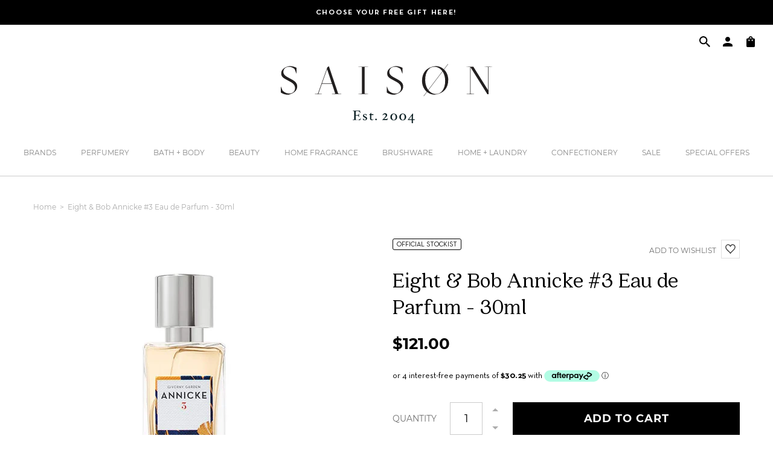

--- FILE ---
content_type: text/html; charset=utf-8
request_url: https://www.saison.com.au/products/eight-bob-annicke-3-eau-de-parfum-30ml
body_size: 84603
content:
<!DOCTYPE html>
<html lang="en">
<head>
    <!-- Google Tag Manager -->
    <script>
        (function(w,d,s,l,i){w[l]=w[l]||[];w[l].push({'gtm.start':
        new Date().getTime(),event:'gtm.js'});var f=d.getElementsByTagName(s)[0],
        j=d.createElement(s),dl=l!='dataLayer'?'&l='+l:'';j.async=true;j.src=
        'https://www.googletagmanager.com/gtm.js?id='+i+dl;f.parentNode.insertBefore(j,f);
        })(window,document,'script','dataLayer','GTM-5SFKJJX');
    </script>
    <!-- End Google Tag Manager -->	<meta charset="utf-8" />
		<meta name="description" content="Shop Eight &amp; Bob Annicke #3 Eau de Parfum - 30ml online at Saison. Australia's largest range of Eight &amp; Bob products. Get free shipping on all orders above $100.">
	
<meta property="og:site_name" content="Saison">
<meta property="og:url" content="https://www.saison.com.au/products/eight-bob-annicke-3-eau-de-parfum-30ml">
<meta property="og:title" content="Eight & Bob Annicke #3 Eau de Parfum - 30ml">
<meta property="og:type" content="product">
<meta property="og:description" content="Refined, elegant and very feminine... a perfume creation as precious as Annicke, the beautiful young Austrian woman who captured Eight &amp;amp; Bob founder&#39;s Albert Fouquet heart in 1936. Each time they would meet again in Vienna, Monsieur Fouguet would gift his beloved Annicke with a different fragrance... a new aromatic"><meta property="og:price:amount" content="121.00">
  <meta property="og:price:currency" content="AUD"><meta property="og:image" content="http://www.saison.com.au/cdn/shop/files/eight-bob-annicke-3-eau-de-parfum-30ml-1070036465_1200x1200.jpg?v=1768277709"><meta property="og:image" content="http://www.saison.com.au/cdn/shop/files/eight-bob-annicke-3-eau-de-parfum-30ml-1070036526_1200x1200.jpg?v=1768277828"><meta property="og:image" content="http://www.saison.com.au/cdn/shop/products/eight-bob-annicke-3-eau-de-parfum-30ml-523144054_1200x1200.jpg?v=1768680427">
<meta property="og:image:secure_url" content="https://www.saison.com.au/cdn/shop/files/eight-bob-annicke-3-eau-de-parfum-30ml-1070036465_1200x1200.jpg?v=1768277709"><meta property="og:image:secure_url" content="https://www.saison.com.au/cdn/shop/files/eight-bob-annicke-3-eau-de-parfum-30ml-1070036526_1200x1200.jpg?v=1768277828"><meta property="og:image:secure_url" content="https://www.saison.com.au/cdn/shop/products/eight-bob-annicke-3-eau-de-parfum-30ml-523144054_1200x1200.jpg?v=1768680427">
<meta name="twitter:card" content="summary_large_image">
<meta name="twitter:title" content="Eight & Bob Annicke #3 Eau de Parfum - 30ml">
<meta name="twitter:description" content="Refined, elegant and very feminine... a perfume creation as precious as Annicke, the beautiful young Austrian woman who captured Eight &amp;amp; Bob founder&#39;s Albert Fouquet heart in 1936. Each time they would meet again in Vienna, Monsieur Fouguet would gift his beloved Annicke with a different fragrance... a new aromatic">
<link rel="canonical" href="https://www.saison.com.au/products/eight-bob-annicke-3-eau-de-parfum-30ml">
	<meta name="viewport" content="width=device-width,initial-scale=1">

	
		<title>Eight &amp; Bob Annicke #3 Eau de Parfum - 30ml &ndash; Saison</title>
	

	<link href="https://fonts.googleapis.com/css?family=Open+Sans&display=swap" rel="stylesheet">

	
	  <link rel="shortcut icon" href="//www.saison.com.au/cdn/shop/files/saison-favicon_pico.png?v=1613744872" type="image/png" />
	  <link rel="apple-touch-icon-precomposed" href="//www.saison.com.au/cdn/shop/files/saison-favicon_57x57.png?v=1613744872" />
	  <link rel="apple-touch-icon-precomposed" href="//www.saison.com.au/cdn/shop/files/saison-favicon_114x114.png?v=1613744872" />
	  <link rel="apple-touch-icon-precomposed" href="//www.saison.com.au/cdn/shop/files/saison-favicon_72x72.png?v=1613744872" />
	  <link rel="apple-touch-icon-precomposed" href="//www.saison.com.au/cdn/shop/files/saison-favicon_144x144.png?v=1613744872" />
	  <link rel="apple-touch-icon-precomposed" href="//www.saison.com.au/cdn/shop/files/saison-favicon_60x60.png?v=1613744872" />
	  <link rel="apple-touch-icon-precomposed" href="//www.saison.com.au/cdn/shop/files/saison-favicon_120x120.png?v=1613744872" />
	  <link rel="apple-touch-icon-precomposed" href="//www.saison.com.au/cdn/shop/files/saison-favicon_76x76.png?v=1613744872" />
	  <link rel="apple-touch-icon-precomposed" href="//www.saison.com.au/cdn/shop/files/saison-favicon_152x152.png?v=1613744872" />
	  <link rel="icon" type="image/png" href="//www.saison.com.au/cdn/shop/files/saison-favicon_196x196.png?v=1613744872" />
	  <link rel="icon" type="image/png" href="//www.saison.com.au/cdn/shop/files/saison-favicon_96x96.png?v=1613744872" />
	  <link rel="icon" type="image/png" href="//www.saison.com.au/cdn/shop/files/saison-favicon_32x32.png?v=1613744872" />
	  <link rel="icon" type="image/png" href="//www.saison.com.au/cdn/shop/files/saison-favicon_16x16.png?v=1613744872" />
	  <link rel="icon" type="image/png" href="//www.saison.com.au/cdn/shop/files/saison-favicon_128x.png?v=1613744872" />
	  <meta name="application-name" content="&nbsp;"/>
	  <meta name="msapplication-TileColor" content="#FFFFFF" />
	  <meta name="msapplication-TileImage" content="//www.saison.com.au/cdn/shop/files/saison-favicon_144x144.png?v=1613744872" />
	  <meta name="msapplication-square70x70logo" content="//www.saison.com.au/cdn/shop/files/saison-favicon_70x70.png?v=1613744872" />
	  <meta name="msapplication-square150x150logo" content="//www.saison.com.au/cdn/shop/files/saison-favicon_150x150.png?v=1613744872" />
	  <meta name="msapplication-wide310x150logo" content="//www.saison.com.au/cdn/shop/files/saison-favicon_310x150.png?v=1613744872" />
	  <meta name="msapplication-square310x310logo" content="//www.saison.com.au/cdn/shop/files/saison-favicon_310x310.png?v=1613744872" />
	

<script type="application/ld+json">
			{
				"@context": "http://schema.org/",
				"@type": "Product",
				"name": "Eight & Bob Annicke #3 Eau de Parfum - 30ml",
				"url": "https://www.saison.com.au/products/eight-bob-annicke-3-eau-de-parfum-30ml",
				
				
				"image": [
					"https://www.saison.com.au/cdn/shop/files/eight-bob-annicke-3-eau-de-parfum-30ml-1070036465_1466x.jpg?v=1768277709"
				],
				
				"description": "Refined, elegant and very feminine... a perfume creation as precious as Annicke, the beautiful young Austrian woman who captured Eight &amp;amp; Bob founder&#39;s Albert Fouquet heart in 1936. Each time they would meet again in Vienna, Monsieur Fouguet would gift his beloved Annicke with a different fragrance... a new aromatic gem for her growing collection. She was amazed by the scents as were her acquaintances, creating an irresistible interest around the young perfumer. Fragrances that delighted and fascinated her, always the most exquisite combinations of scents. And now, many years later, Eight &amp;amp; Bob produces the same scents for women who, like Annicke, are captivated by the exclusivity of this unique Eau de Parfum collection. Annicke #3 offers a wave of glamour and sophistication that leaves behind an enchanting trace. A chypre floral fragrance with a creamy white floral heart of gardenia and jasmine.
Saison is an official Australian and New Zealand stockist of Eight &amp;amp; Bob.",
				
				"sku": "EBEDPAN0330",
				
				"brand": {
				"@type": "Thing",
				"name": "Eight & Bob"
			},
			
			"offers": [
				



				{
					"@type" : "Offer",
					"availability" : "http://schema.org/InStock",
					"price" : "121.0",
					"priceCurrency" : "AUD",
					"url" : "https://www.saison.com.au/products/eight-bob-annicke-3-eau-de-parfum-30ml?variant=32262744965229",
					"itemOffered" :
					{
						"@type" : "Product",
						
						
						"name" : "Default Title",
						
						
						"sku": "EBEDPAN0330",
						
						
						"weight": {
							"@type": "QuantitativeValue",
							
							"unitCode": "kg",
							
							"value": "0.0 kg"
						},
						
						"url": "https://www.saison.com.au/products/eight-bob-annicke-3-eau-de-parfum-30ml?variant=32262744965229"
					}
				}



				
			]
			
			}
		</script>
	

<script type="application/ld+json">
{
	"@context": "http://schema.org",
	"@type": "Organization",
	"name": "Saison",
	
	"sameAs": [
		"",
		"https://www.facebook.com/ShopSaison",
		"https://pin.it/7FwJd0V",
		"https://instagram.com/shopsaison/",
		"",
		"",
		"",
		""
	],
	"url": "https://www.saison.com.au"
}
</script>



<link href="//www.saison.com.au/cdn/shop/t/20/assets/bundle.css?v=63135010575565778301696371964" rel="stylesheet" type="text/css" media="all" />
	<link href="//www.saison.com.au/cdn/shop/t/20/assets/custom.scss.css?v=30734693853291096571626747374" rel="stylesheet" type="text/css" media="all" />

<script>window.performance && window.performance.mark && window.performance.mark('shopify.content_for_header.start');</script><meta name="google-site-verification" content="sYTFT-1LpPAWqO8QBrQhqcIGfJgwWzvyxPojcvLIcAA">
<meta id="shopify-digital-wallet" name="shopify-digital-wallet" content="/7285145709/digital_wallets/dialog">
<meta name="shopify-checkout-api-token" content="588e35381e25ae50a4e4e8ce7765d5c7">
<meta id="in-context-paypal-metadata" data-shop-id="7285145709" data-venmo-supported="false" data-environment="production" data-locale="en_US" data-paypal-v4="true" data-currency="AUD">
<link rel="alternate" type="application/json+oembed" href="https://www.saison.com.au/products/eight-bob-annicke-3-eau-de-parfum-30ml.oembed">
<script async="async" src="/checkouts/internal/preloads.js?locale=en-AU"></script>
<script id="apple-pay-shop-capabilities" type="application/json">{"shopId":7285145709,"countryCode":"AU","currencyCode":"AUD","merchantCapabilities":["supports3DS"],"merchantId":"gid:\/\/shopify\/Shop\/7285145709","merchantName":"Saison","requiredBillingContactFields":["postalAddress","email","phone"],"requiredShippingContactFields":["postalAddress","email","phone"],"shippingType":"shipping","supportedNetworks":["visa","masterCard"],"total":{"type":"pending","label":"Saison","amount":"1.00"},"shopifyPaymentsEnabled":true,"supportsSubscriptions":true}</script>
<script id="shopify-features" type="application/json">{"accessToken":"588e35381e25ae50a4e4e8ce7765d5c7","betas":["rich-media-storefront-analytics"],"domain":"www.saison.com.au","predictiveSearch":true,"shopId":7285145709,"locale":"en"}</script>
<script>var Shopify = Shopify || {};
Shopify.shop = "saison-version-2.myshopify.com";
Shopify.locale = "en";
Shopify.currency = {"active":"AUD","rate":"1.0"};
Shopify.country = "AU";
Shopify.theme = {"name":"Saison 2.0","id":120439210093,"schema_name":"Exo","schema_version":"1.0.0","theme_store_id":null,"role":"main"};
Shopify.theme.handle = "null";
Shopify.theme.style = {"id":null,"handle":null};
Shopify.cdnHost = "www.saison.com.au/cdn";
Shopify.routes = Shopify.routes || {};
Shopify.routes.root = "/";</script>
<script type="module">!function(o){(o.Shopify=o.Shopify||{}).modules=!0}(window);</script>
<script>!function(o){function n(){var o=[];function n(){o.push(Array.prototype.slice.apply(arguments))}return n.q=o,n}var t=o.Shopify=o.Shopify||{};t.loadFeatures=n(),t.autoloadFeatures=n()}(window);</script>
<script id="shop-js-analytics" type="application/json">{"pageType":"product"}</script>
<script defer="defer" async type="module" src="//www.saison.com.au/cdn/shopifycloud/shop-js/modules/v2/client.init-shop-cart-sync_BdyHc3Nr.en.esm.js"></script>
<script defer="defer" async type="module" src="//www.saison.com.au/cdn/shopifycloud/shop-js/modules/v2/chunk.common_Daul8nwZ.esm.js"></script>
<script type="module">
  await import("//www.saison.com.au/cdn/shopifycloud/shop-js/modules/v2/client.init-shop-cart-sync_BdyHc3Nr.en.esm.js");
await import("//www.saison.com.au/cdn/shopifycloud/shop-js/modules/v2/chunk.common_Daul8nwZ.esm.js");

  window.Shopify.SignInWithShop?.initShopCartSync?.({"fedCMEnabled":true,"windoidEnabled":true});

</script>
<script>(function() {
  var isLoaded = false;
  function asyncLoad() {
    if (isLoaded) return;
    isLoaded = true;
    var urls = ["https:\/\/d23dclunsivw3h.cloudfront.net\/redirect-app.js?shop=saison-version-2.myshopify.com","https:\/\/chimpstatic.com\/mcjs-connected\/js\/users\/3cc6607487bf9acd3ded01648\/51bb40e1970d02c4b3cd0d6eb.js?shop=saison-version-2.myshopify.com","https:\/\/hidepaypal2-static.inscoder.com\/st-hidepaypal-checkout-off.min.js?shop=saison-version-2.myshopify.com","https:\/\/static.zotabox.com\/d\/a\/daedcb13d28366e2e9eb72990e2f8ce6\/widgets.js?shop=saison-version-2.myshopify.com","https:\/\/saison-customer-register.herokuapp.com\/customer-register.js?shop=saison-version-2.myshopify.com","https:\/\/storage.nfcube.com\/instafeed-372fef23dd2aa2569261b0cae37c9b10.js?shop=saison-version-2.myshopify.com","\/\/backinstock.useamp.com\/widget\/16859_1767154404.js?category=bis\u0026v=6\u0026shop=saison-version-2.myshopify.com"];
    for (var i = 0; i < urls.length; i++) {
      var s = document.createElement('script');
      s.type = 'text/javascript';
      s.async = true;
      s.src = urls[i];
      var x = document.getElementsByTagName('script')[0];
      x.parentNode.insertBefore(s, x);
    }
  };
  if(window.attachEvent) {
    window.attachEvent('onload', asyncLoad);
  } else {
    window.addEventListener('load', asyncLoad, false);
  }
})();</script>
<script id="__st">var __st={"a":7285145709,"offset":39600,"reqid":"93a701ce-e2c7-4bc4-9ff9-84405da103c0-1768938726","pageurl":"www.saison.com.au\/products\/eight-bob-annicke-3-eau-de-parfum-30ml","u":"3cdaa65df892","p":"product","rtyp":"product","rid":4575884148845};</script>
<script>window.ShopifyPaypalV4VisibilityTracking = true;</script>
<script id="captcha-bootstrap">!function(){'use strict';const t='contact',e='account',n='new_comment',o=[[t,t],['blogs',n],['comments',n],[t,'customer']],c=[[e,'customer_login'],[e,'guest_login'],[e,'recover_customer_password'],[e,'create_customer']],r=t=>t.map((([t,e])=>`form[action*='/${t}']:not([data-nocaptcha='true']) input[name='form_type'][value='${e}']`)).join(','),a=t=>()=>t?[...document.querySelectorAll(t)].map((t=>t.form)):[];function s(){const t=[...o],e=r(t);return a(e)}const i='password',u='form_key',d=['recaptcha-v3-token','g-recaptcha-response','h-captcha-response',i],f=()=>{try{return window.sessionStorage}catch{return}},m='__shopify_v',_=t=>t.elements[u];function p(t,e,n=!1){try{const o=window.sessionStorage,c=JSON.parse(o.getItem(e)),{data:r}=function(t){const{data:e,action:n}=t;return t[m]||n?{data:e,action:n}:{data:t,action:n}}(c);for(const[e,n]of Object.entries(r))t.elements[e]&&(t.elements[e].value=n);n&&o.removeItem(e)}catch(o){console.error('form repopulation failed',{error:o})}}const l='form_type',E='cptcha';function T(t){t.dataset[E]=!0}const w=window,h=w.document,L='Shopify',v='ce_forms',y='captcha';let A=!1;((t,e)=>{const n=(g='f06e6c50-85a8-45c8-87d0-21a2b65856fe',I='https://cdn.shopify.com/shopifycloud/storefront-forms-hcaptcha/ce_storefront_forms_captcha_hcaptcha.v1.5.2.iife.js',D={infoText:'Protected by hCaptcha',privacyText:'Privacy',termsText:'Terms'},(t,e,n)=>{const o=w[L][v],c=o.bindForm;if(c)return c(t,g,e,D).then(n);var r;o.q.push([[t,g,e,D],n]),r=I,A||(h.body.append(Object.assign(h.createElement('script'),{id:'captcha-provider',async:!0,src:r})),A=!0)});var g,I,D;w[L]=w[L]||{},w[L][v]=w[L][v]||{},w[L][v].q=[],w[L][y]=w[L][y]||{},w[L][y].protect=function(t,e){n(t,void 0,e),T(t)},Object.freeze(w[L][y]),function(t,e,n,w,h,L){const[v,y,A,g]=function(t,e,n){const i=e?o:[],u=t?c:[],d=[...i,...u],f=r(d),m=r(i),_=r(d.filter((([t,e])=>n.includes(e))));return[a(f),a(m),a(_),s()]}(w,h,L),I=t=>{const e=t.target;return e instanceof HTMLFormElement?e:e&&e.form},D=t=>v().includes(t);t.addEventListener('submit',(t=>{const e=I(t);if(!e)return;const n=D(e)&&!e.dataset.hcaptchaBound&&!e.dataset.recaptchaBound,o=_(e),c=g().includes(e)&&(!o||!o.value);(n||c)&&t.preventDefault(),c&&!n&&(function(t){try{if(!f())return;!function(t){const e=f();if(!e)return;const n=_(t);if(!n)return;const o=n.value;o&&e.removeItem(o)}(t);const e=Array.from(Array(32),(()=>Math.random().toString(36)[2])).join('');!function(t,e){_(t)||t.append(Object.assign(document.createElement('input'),{type:'hidden',name:u})),t.elements[u].value=e}(t,e),function(t,e){const n=f();if(!n)return;const o=[...t.querySelectorAll(`input[type='${i}']`)].map((({name:t})=>t)),c=[...d,...o],r={};for(const[a,s]of new FormData(t).entries())c.includes(a)||(r[a]=s);n.setItem(e,JSON.stringify({[m]:1,action:t.action,data:r}))}(t,e)}catch(e){console.error('failed to persist form',e)}}(e),e.submit())}));const S=(t,e)=>{t&&!t.dataset[E]&&(n(t,e.some((e=>e===t))),T(t))};for(const o of['focusin','change'])t.addEventListener(o,(t=>{const e=I(t);D(e)&&S(e,y())}));const B=e.get('form_key'),M=e.get(l),P=B&&M;t.addEventListener('DOMContentLoaded',(()=>{const t=y();if(P)for(const e of t)e.elements[l].value===M&&p(e,B);[...new Set([...A(),...v().filter((t=>'true'===t.dataset.shopifyCaptcha))])].forEach((e=>S(e,t)))}))}(h,new URLSearchParams(w.location.search),n,t,e,['guest_login'])})(!0,!0)}();</script>
<script integrity="sha256-4kQ18oKyAcykRKYeNunJcIwy7WH5gtpwJnB7kiuLZ1E=" data-source-attribution="shopify.loadfeatures" defer="defer" src="//www.saison.com.au/cdn/shopifycloud/storefront/assets/storefront/load_feature-a0a9edcb.js" crossorigin="anonymous"></script>
<script data-source-attribution="shopify.dynamic_checkout.dynamic.init">var Shopify=Shopify||{};Shopify.PaymentButton=Shopify.PaymentButton||{isStorefrontPortableWallets:!0,init:function(){window.Shopify.PaymentButton.init=function(){};var t=document.createElement("script");t.src="https://www.saison.com.au/cdn/shopifycloud/portable-wallets/latest/portable-wallets.en.js",t.type="module",document.head.appendChild(t)}};
</script>
<script data-source-attribution="shopify.dynamic_checkout.buyer_consent">
  function portableWalletsHideBuyerConsent(e){var t=document.getElementById("shopify-buyer-consent"),n=document.getElementById("shopify-subscription-policy-button");t&&n&&(t.classList.add("hidden"),t.setAttribute("aria-hidden","true"),n.removeEventListener("click",e))}function portableWalletsShowBuyerConsent(e){var t=document.getElementById("shopify-buyer-consent"),n=document.getElementById("shopify-subscription-policy-button");t&&n&&(t.classList.remove("hidden"),t.removeAttribute("aria-hidden"),n.addEventListener("click",e))}window.Shopify?.PaymentButton&&(window.Shopify.PaymentButton.hideBuyerConsent=portableWalletsHideBuyerConsent,window.Shopify.PaymentButton.showBuyerConsent=portableWalletsShowBuyerConsent);
</script>
<script data-source-attribution="shopify.dynamic_checkout.cart.bootstrap">document.addEventListener("DOMContentLoaded",(function(){function t(){return document.querySelector("shopify-accelerated-checkout-cart, shopify-accelerated-checkout")}if(t())Shopify.PaymentButton.init();else{new MutationObserver((function(e,n){t()&&(Shopify.PaymentButton.init(),n.disconnect())})).observe(document.body,{childList:!0,subtree:!0})}}));
</script>
<link id="shopify-accelerated-checkout-styles" rel="stylesheet" media="screen" href="https://www.saison.com.au/cdn/shopifycloud/portable-wallets/latest/accelerated-checkout-backwards-compat.css" crossorigin="anonymous">
<style id="shopify-accelerated-checkout-cart">
        #shopify-buyer-consent {
  margin-top: 1em;
  display: inline-block;
  width: 100%;
}

#shopify-buyer-consent.hidden {
  display: none;
}

#shopify-subscription-policy-button {
  background: none;
  border: none;
  padding: 0;
  text-decoration: underline;
  font-size: inherit;
  cursor: pointer;
}

#shopify-subscription-policy-button::before {
  box-shadow: none;
}

      </style>

<script>window.performance && window.performance.mark && window.performance.mark('shopify.content_for_header.end');</script>



    
        

<script type="text/javascript">
  function initAppmate(Appmate){
    Appmate.wk.on({
      'click .wk-variant-link': eventHandler(function(){
        var id = Appmate.wk.$(this).closest('[data-wk-item]').attr("data-wk-item");
        var href = this.href;
        var product = Appmate.wk.getItem(id).then(function(product){
          var variant = product.selected_or_first_available_variant || {};
          sendTracking({
            hitType: 'event',
            eventCategory: 'Wishlist',
            eventAction: 'WK Clicked Product',
            eventLabel: 'Wishlist King',
            hitCallback: function() {
              document.location = href;
            }
          }, {
            id: variant.sku || variant.id,
            name: product.title,
            category: product.type,
            brand: product.vendor,
            variant: variant.title,
            price: variant.price
          }, {
            list: "" || undefined
          });
        })
      }),
      'click [data-wk-add-product]': eventHandler(function(){
        var productId = this.getAttribute('data-wk-add-product');
        var select = Appmate.wk.$(this).parents('form').find('select[name="id"]');
        var variantId = select.length ? select.val() : undefined;
        Appmate.wk.addProduct(productId, variantId).then(function(product) {
          var variant = product.selected_or_first_available_variant || {};
          sendTracking({
            hitType: 'event',
            eventCategory: 'Wishlist',
            eventAction: 'WK Added Product',
            eventLabel: 'Wishlist King',
          }, {
            id: variant.sku || variant.id,
            name: product.title,
            category: product.type,
            brand: product.vendor,
            variant: variant.title,
            price: variant.price
          }, {
            list: "" || undefined
          });
        });
      }),
      'click [data-wk-remove-product]': eventHandler(function(){
        var productId = this.getAttribute('data-wk-remove-product');
        Appmate.wk.removeProduct(productId).then(function(product) {
          var variant = product.selected_or_first_available_variant || {};
          sendTracking({
            hitType: 'event',
            eventCategory: 'Wishlist',
            eventAction: 'WK Removed Product',
            eventLabel: 'Wishlist King',
          }, {
            id: variant.sku || variant.id,
            name: product.title,
            category: product.type,
            brand: product.vendor,
            variant: variant.title,
            price: variant.price
          }, {
            list: "" || undefined
          });
        });
      }),
      'click [data-wk-remove-item]': eventHandler(function(){
        var itemId = this.getAttribute('data-wk-remove-item');
        fadeOrNot(this, function() {
          Appmate.wk.removeItem(itemId).then(function(product){
            var variant = product.selected_or_first_available_variant || {};
            sendTracking({
              hitType: 'event',
              eventCategory: 'Wishlist',
              eventAction: 'WK Removed Product',
              eventLabel: 'Wishlist King',
            }, {
              id: variant.sku || variant.id,
              name: product.title,
              category: product.type,
              brand: product.vendor,
              variant: variant.title,
              price: variant.price
            }, {
              list: "" || undefined
            });
          });
        });
      }),
      'click [data-wk-clear-wishlist]': eventHandler(function(){
        var wishlistId = this.getAttribute('data-wk-clear-wishlist');
        Appmate.wk.clear(wishlistId).then(function() {
          sendTracking({
            hitType: 'event',
            eventCategory: 'Wishlist',
            eventAction: 'WK Cleared Wishlist',
            eventLabel: 'Wishlist King',
          });
        });
      }),
      'click [data-wk-share]': eventHandler(function(){
        var params = {
          wkShareService: this.getAttribute("data-wk-share-service"),
          wkShare: this.getAttribute("data-wk-share"),
          wkShareImage: this.getAttribute("data-wk-share-image")
        };
        var shareLink = Appmate.wk.getShareLink(params);

        sendTracking({
          hitType: 'event',
          eventCategory: 'Wishlist',
          eventAction: 'WK Shared Wishlist (' + params.wkShareService + ')',
          eventLabel: 'Wishlist King',
        });

        switch (params.wkShareService) {
          case 'link':
            Appmate.wk.$('#wk-share-link-text').addClass('wk-visible').find('.wk-text').html(shareLink);
            var copyButton = Appmate.wk.$('#wk-share-link-text .wk-clipboard');
            var copyText = copyButton.html();
            var clipboard = Appmate.wk.clipboard(copyButton[0]);
            clipboard.on('success', function(e) {
              copyButton.html('copied');
              setTimeout(function(){
                copyButton.html(copyText);
              }, 2000);
            });
            break;
          case 'email':
            window.location.href = shareLink;
            break;
          case 'contact':
            var contactUrl = '/pages/contact';
            var message = 'Here is the link to my list:\n' + shareLink;
            window.location.href=contactUrl + '?message=' + encodeURIComponent(message);
            break;
          default:
            window.open(
              shareLink,
              'wishlist_share',
              'height=590, width=770, toolbar=no, menubar=no, scrollbars=no, resizable=no, location=no, directories=no, status=no'
            );
        }
      }),
      'click [data-wk-move-to-cart]': eventHandler(function(){
        var $elem = Appmate.wk.$(this);
        $form = $elem.parents('form');
        $elem.prop("disabled", true);

        var item = this.getAttribute('data-wk-move-to-cart');
        var formData = $form.serialize();

        fadeOrNot(this, function(){
          Appmate.wk
          .moveToCart(item, formData)
          .then(function(product){
            $elem.prop("disabled", false);

            var variant = product.selected_or_first_available_variant || {};
            sendTracking({
              hitType: 'event',
              eventCategory: 'Wishlist',
              eventAction: 'WK Added to Cart',
              eventLabel: 'Wishlist King',
              hitCallback: function() {
                window.scrollTo(0, 0);
                location.reload();
              }
            }, {
              id: variant.sku || variant.id,
              name: product.title,
              category: product.type,
              brand: product.vendor,
              variant: variant.title,
              price: variant.price,
              quantity: 1,
            }, {
              list: "" || undefined
            });
          });
        });
      }),
      'render .wk-option-select': function(elem){
        appmateOptionSelect(elem);
      },
      'login-required': function (intent) {
        var redirect = {
          path: window.location.pathname,
          intent: intent
        };
        window.location = '/account/login?wk-redirect=' + encodeURIComponent(JSON.stringify(redirect));
      },
      'render .swiper-container': function (elem) {
        // initSlider()
      },
      'ready': function () {
        // Appmate.wk.$(document).ready(initSlider);
        fillContactForm();

        var redirect = Appmate.wk.getQueryParam('wk-redirect');
        if (redirect) {
          Appmate.wk.addLoginRedirect(Appmate.wk.$('#customer_login'), JSON.parse(redirect));
        }
        var intent = Appmate.wk.getQueryParam('wk-intent');
        if (intent) {
          intent = JSON.parse(intent);
          switch (intent.action) {
            case 'addProduct':
              Appmate.wk.addProduct(intent.product, intent.variant)
              break;
            default:
              console.warn('Wishlist King: Intent not implemented', intent)
          }
          if (window.history && window.history.pushState) {
            history.pushState(null, null, window.location.pathname);
          }
        }
      }
    });

    Appmate.init({
      shop: {
        domain: 'www.saison.com.au'
      },
      session: {
        customer: ''
      },
      globals: {
        settings: {
          app_wk_icon: 'heart',
          app_wk_share_position: 'top',
          app_wk_products_per_row: 4
        },
        customer: '',
        customer_accounts_enabled: true,
      },
      wishlist: {
        loginRequired: true,
        handle: "/pages/wishlist",
        proxyHandle: "/a/wk",
        share: {
          handle: "/pages/shared-wishlist",
          title: 'My Wishlist',
          description: 'Check out some of my favorite things @ Saison.',
          imageTitle: 'Saison',
          hashTags: 'wishlist',
          twitterUser: false // will be used with via
        }
      }
    });

    function sendTracking(event, product, action) {
      if (typeof fbq === 'function') {
        switch (event.eventAction) {
          case "WK Added Product":
            fbq('track', 'AddToWishlist', {
              value: product.price,
              currency: 'AUD'
            });
            break;
        }
      }
      if (typeof ga === 'function') {
        if (product) {
          delete product.price;
          ga('ec:addProduct', product);
        }

        if (action) {
          ga('ec:setAction', 'click', action);
        }

        if (event) {
          ga('send', event);
        }

        if (!ga.loaded) {
          event && event.hitCallback && event.hitCallback()
        }
      } else {
        event && event.hitCallback && event.hitCallback()
      }
    }

    function initSlider () {
      if (typeof Swiper !== 'undefined') {
        var mySwiper = new Swiper ('.swiper-container', {
          direction: 'horizontal',
          loop: false,
          pagination: '.swiper-pagination',
          nextButton: '.swiper-button-next',
          prevButton: '.swiper-button-prev',
          spaceBetween: 20,
          slidesPerView: 4,
          breakpoints: {
            380: {
              slidesPerView: 1,
              spaceBetween: 0,
            },
            480: {
              slidesPerView: 2,
              spaceBetween: 20,
            }
          }
        })
      }
    }

    function fillContactForm() {
      document.addEventListener('DOMContentLoaded', fillContactForm)
      if (document.getElementById('contact_form')) {
        var message = Appmate.wk.getQueryParam('message');
        var bodyElement = document.querySelector("#contact_form textarea[name='contact[body]']");
        if (bodyElement && message) {
          bodyElement.value = message;
        }
      }
    }

    function eventHandler (callback) {
      return function (event) {
        if (typeof callback === 'function') {
          callback.call(this, event)
        }
        if (event) {
          event.preventDefault();
          event.stopPropagation();
        }
      }
    }

    function fadeOrNot(elem, callback){
      if (typeof $ !== "function") {
        callback();
        return;
      }
      var $elem = $(elem);
  	  if ($elem.parents('.wk-fadeout').length) {
        $elem.parents('.wk-fadeout').fadeOut(callback);
      } else {
        callback();
      }
    }
  }
</script>



<script
  id="wishlist-icon-filled"
  data="wishlist"
  type="text/x-template"
  app="wishlist-king"
>
  {% if settings.app_wk_icon == "heart" %}
    <svg version='1.1' xmlns='https://www.w3.org/2000/svg' width='64' height='64' viewBox='0 0 64 64'>
      <path d='M47.199 4c-6.727 0-12.516 5.472-15.198 11.188-2.684-5.715-8.474-11.188-15.201-11.188-9.274 0-16.8 7.527-16.8 16.802 0 18.865 19.031 23.812 32.001 42.464 12.26-18.536 31.999-24.2 31.999-42.464 0-9.274-7.527-16.802-16.801-16.802z' fill='#000'></path>
    </svg>
  {% elsif settings.app_wk_icon == "star" %}
    <svg version='1.1' xmlns='https://www.w3.org/2000/svg' width='64' height='60.9' viewBox='0 0 64 64'>
      <path d='M63.92,23.25a1.5,1.5,0,0,0-1.39-1H40.3L33.39,1.08A1.5,1.5,0,0,0,32,0h0a1.49,1.49,0,0,0-1.39,1L23.7,22.22H1.47a1.49,1.49,0,0,0-1.39,1A1.39,1.39,0,0,0,.6,24.85l18,13L11.65,59a1.39,1.39,0,0,0,.51,1.61,1.47,1.47,0,0,0,.88.3,1.29,1.29,0,0,0,.88-0.3l18-13.08L50,60.68a1.55,1.55,0,0,0,1.76,0,1.39,1.39,0,0,0,.51-1.61l-6.9-21.14,18-13A1.45,1.45,0,0,0,63.92,23.25Z' fill='#be8508'></path>
    </svg>
  {% endif %}
</script>

<script
  id="wishlist-icon-empty"
  data="wishlist"
  type="text/x-template"
  app="wishlist-king"
>
  {% if settings.app_wk_icon == "heart" %}
    <svg version='1.1' xmlns='https://www.w3.org/2000/svg' width='64px' height='60.833px' viewBox='0 0 64 60.833'>
      <path stroke='#000' stroke-width='5' stroke-miterlimit='10' fill-opacity='0' d='M45.684,2.654c-6.057,0-11.27,4.927-13.684,10.073 c-2.417-5.145-7.63-10.073-13.687-10.073c-8.349,0-15.125,6.776-15.125,15.127c0,16.983,17.134,21.438,28.812,38.231 c11.038-16.688,28.811-21.787,28.811-38.231C60.811,9.431,54.033,2.654,45.684,2.654z'/>
    </svg>
  {% elsif settings.app_wk_icon == "star" %}
    <svg version='1.1' xmlns='https://www.w3.org/2000/svg' width='64' height='60.9' viewBox='0 0 64 64'>
      <path d='M63.92,23.25a1.5,1.5,0,0,0-1.39-1H40.3L33.39,1.08A1.5,1.5,0,0,0,32,0h0a1.49,1.49,0,0,0-1.39,1L23.7,22.22H1.47a1.49,1.49,0,0,0-1.39,1A1.39,1.39,0,0,0,.6,24.85l18,13L11.65,59a1.39,1.39,0,0,0,.51,1.61,1.47,1.47,0,0,0,.88.3,1.29,1.29,0,0,0,.88-0.3l18-13.08L50,60.68a1.55,1.55,0,0,0,1.76,0,1.39,1.39,0,0,0,.51-1.61l-6.9-21.14,18-13A1.45,1.45,0,0,0,63.92,23.25ZM42.75,36.18a1.39,1.39,0,0,0-.51,1.61l5.81,18L32.85,44.69a1.41,1.41,0,0,0-1.67,0L15.92,55.74l5.81-18a1.39,1.39,0,0,0-.51-1.61L6,25.12H24.7a1.49,1.49,0,0,0,1.39-1L32,6.17l5.81,18a1.5,1.5,0,0,0,1.39,1H58Z' fill='#be8508'></path>
    </svg>
  {% endif %}
</script>

<script
  id="wishlist-icon-remove"
  data="wishlist"
  type="text/x-template"
  app="wishlist-king"
>
  <svg role="presentation" viewBox="0 0 16 14">
    <path d="M15 0L1 14m14 0L1 0" stroke="currentColor" fill="none" fill-rule="evenodd"></path>
  </svg>
</script>

<script
  id="wishlist-link"
  data="wishlist"
  type="text/x-template"
  app="wishlist-king"
>
  {% if wishlist.item_count %}
    {% assign link_icon = 'wishlist-icon-filled' %}
  {% else %}
    {% assign link_icon = 'wishlist-icon-empty' %}
  {% endif %}
  <a href="{{ wishlist.url }}" class="wk-link wk-{{ wishlist.state }}" title="View Wishlist"><div class="wk-icon">{% include link_icon %}</div><span class="wk-label">Wishlist</span> <span class="wk-count">({{ wishlist.item_count }})</span></a>
</script>

<script
  id="wishlist-link-li"
  data="wishlist"
  type="text/x-template"
  app="wishlist-king"
>
  <li class="wishlist-link-li wk-{{ wishlist.state }}">
    {% include 'wishlist-link' %}
  </li>
</script>

<script
  id="wishlist-button-product"
  data="product"
  type="text/x-template"
  app="wishlist-king"
>
  {% if product.in_wishlist %}
    {% assign btn_text = 'IN WISHLIST' %}
    {% assign btn_title = 'Remove from Wishlist' %}
    {% assign btn_action = 'wk-remove-product' %}
    {% assign btn_icon = 'wishlist-icon-filled' %}
  {% else %}
    {% assign btn_text = 'ADD TO WISHLIST' %}
    {% assign btn_title = 'Wishlist' %}
    {% assign btn_action = 'wk-add-product' %}
    {% assign btn_icon = 'wishlist-icon-empty' %}
  {% endif %}

  <button type="button" class="wk-button-product {{ btn_action }}" title="{{ btn_title }}" data-{{ btn_action }}="{{ product.id }}">
    <span class="wk-label">{{ btn_text }}</span>
    <div class="wk-icon">
      {% include btn_icon %}
    </div>
  </button>
</script>

<script
  id="wishlist-button-collection"
  data="product"
  type="text/x-template"
  app="wishlist-king"
>
  {% if product.in_wishlist %}
    {% assign btn_text = 'In Wishlist' %}
    {% assign btn_title = 'Remove from Wishlist' %}
    {% assign btn_action = 'wk-remove-product' %}
    {% assign btn_icon = 'wishlist-icon-filled' %}
  {% else %}
    {% assign btn_text = 'Wishlist' %}
    {% assign btn_title = 'Wishlist' %}
    {% assign btn_action = 'wk-add-product' %}
    {% assign btn_icon = 'wishlist-icon-empty' %}
  {% endif %}

  <button type="button" class="wk-button-collection {{ btn_action }}" title="{{ btn_title }}" data-{{ btn_action }}="{{ product.id }}">
    <div class="wk-icon">
      {% include btn_icon %}
    </div>
    <span class="wk-label">{{ btn_text }}</span>
  </button>
</script>

<script
  id="wishlist-button-wishlist-page"
  data="product"
  type="text/x-template"
  app="wishlist-king"
>
  {% if wishlist.read_only %}
    {% assign item_id = product.id %}
  {% else %}
    {% assign item_id = product.wishlist_item_id %}
  {% endif %}

  {% assign add_class = '' %}
  {% if product.in_wishlist and wishlist.read_only == true %}
    {% assign btn_text = 'In Wishlist' %}
    {% assign btn_title = 'Remove from Wishlist' %}
    {% assign btn_action = 'wk-remove-product' %}
    {% assign btn_icon = 'wishlist-icon-filled' %}
  {% elsif product.in_wishlist and wishlist.read_only == false %}
    {% assign btn_text = 'In Wishlist' %}
    {% assign btn_title = 'Remove from Wishlist' %}
    {% assign btn_action = 'wk-remove-item' %}
    {% assign btn_icon = 'wishlist-icon-remove' %}
    {% assign add_class = 'wk-with-hover' %}
  {% else %}
    {% assign btn_text = 'Wishlist' %}
    {% assign btn_title = 'Wishlist' %}
    {% assign btn_action = 'wk-add-product' %}
    {% assign btn_icon = 'wishlist-icon-empty' %}
    {% assign add_class = 'wk-with-hover' %}
  {% endif %}

  <button type="button" class="wk-button-wishlist-page {{ btn_action }} {{ add_class }}" title="{{ btn_title }}" data-{{ btn_action }}="{{ item_id }}">
    <div class="wk-icon">
      {% include btn_icon %}
    </div>
    <span class="wk-label">{{ btn_text }}</span>
  </button>
</script>

<script
  id="wishlist-button-wishlist-clear"
  data="wishlist"
  type="text/x-template"
  app="wishlist-king"
>
  {% assign btn_text = 'Clear Wishlist' %}
  {% assign btn_title = 'Clear Wishlist' %}
  {% assign btn_class = 'wk-button-wishlist-clear' %}

  <button type="button" class="{{ btn_class }}" title="{{ btn_title }}" data-wk-clear-wishlist="{{ wishlist.permaId }}">
    <span class="wk-label">{{ btn_text }}</span>
  </button>
</script>

<script
  id="wishlist-shared"
  data="shared_wishlist"
  type="text/x-template"
  app="wishlist-king"
>
  {% assign wishlist = shared_wishlist %}
  {% include 'wishlist-collection' with wishlist %}
</script>

<script
  id="wishlist-collection"
  data="wishlist"
  type="text/x-template"
  app="wishlist-king"
>
  <div class='wishlist-collection'>
  {% if wishlist.item_count == 0 %}
    {% include 'wishlist-collection-empty' %}
  {% else %}
    {% if customer_accounts_enabled and customer == false and wishlist.read_only == false %}
      {% include 'wishlist-collection-login-note' %}
    {% endif %}

    {% if settings.app_wk_share_position == "top" %}
      {% unless wishlist.read_only %}
        {% include 'wishlist-collection-share' %}
      {% endunless %}
    {% endif %}

    {% include 'wishlist-collection-loop' %}

    {% if settings.app_wk_share_position == "bottom" %}
      {% unless wishlist.read_only %}
        {% include 'wishlist-collection-share' %}
      {% endunless %}
    {% endif %}

    {% unless wishlist.read_only %}
      {% include 'wishlist-button-wishlist-clear' %}
    {% endunless %}
  {% endif %}
  </div>
</script>

<script
  id="wishlist-row"
  data="wishlist"
  type="text/x-template"
  app="wishlist-king"
>
  <div class='wk-wishlist-row'>
    {% if wishlist.item_count != 0 %}
    <h2 class="wk-wishlist-row-title">Add more from Wishlist</h2>
    <div class="swiper-container">
        <!-- Additional required wrapper -->
        <div class="swiper-wrapper">
            <!-- Slides -->
            {% for product in wishlist.products %}
              {% assign hide_default_title = false %}
              {% if product.variants.length == 1 and product.variants[0].title contains 'Default' %}
                {% assign hide_default_title = true %}
              {% endif %}
              <div
                id="wk-item-{{ product.wishlist_item_id }}"
                class="swiper-slide wk-item wk-fadeout"
                data-wk-item="{{ product.wishlist_item_id }}"
              >
                {% include 'wishlist-collection-product-image' with product %}
                {% include 'wishlist-collection-product-title' with product %}
                {% include 'wishlist-collection-product-price' %}
                {% include 'wishlist-collection-product-form' with product %}
              </div>
            {% endfor %}
        </div>
        <!-- If we need pagination -->
        <!-- <div class="swiper-pagination"></div> -->
    </div>
    <div class="swiper-button-prev">
      <svg fill="#000000" height="24" viewBox="0 0 24 24" width="24" xmlns="http://www.w3.org/2000/svg">
          <path d="M15.41 7.41L14 6l-6 6 6 6 1.41-1.41L10.83 12z"/>
          <path d="M0 0h24v24H0z" fill="none"/>
      </svg>
    </div>
    <div class="swiper-button-next">
      <svg fill="#000000" height="24" viewBox="0 0 24 24" width="24" xmlns="http://www.w3.org/2000/svg">
          <path d="M10 6L8.59 7.41 13.17 12l-4.58 4.59L10 18l6-6z"/>
          <path d="M0 0h24v24H0z" fill="none"/>
      </svg>
    </div>
    {% endif %}
  </div>
</script>

<script
  id="wishlist-collection-empty"
  data="wishlist"
  type="text/x-template"
  app="wishlist-king"
>
  <div class="wk-row">
    <div class="wk-span12">
      <h3 class="wk-wishlist-empty-note">Your wishlist is empty!</h3>
    </div>
  </div>
</script>

<script
  id="wishlist-collection-login-note"
  data="wishlist"
  type="text/x-template"
  app="wishlist-king"
>
  <div class="wk-row">
    <p class="wk-span12 wk-login-note">
      To permanently save your wishlist please <a href="/account/login">login</a> or <a href="/account/register">sign up</a>.
    </p>
  </div>
</script>

<script
  id="wishlist-collection-share"
  data="wishlist"
  type="text/x-template"
  app="wishlist-king"
>
  <h3 id="wk-share-head">Share Wishlist</h3>
  <ul id="wk-share-list">
    <li>{% include 'wishlist-share-button-fb' %}</li>
    <li>{% include 'wishlist-share-button-pinterest' %}</li>
    <li>{% include 'wishlist-share-button-twitter' %}</li>
    <li>{% include 'wishlist-share-button-email' %}</li>
    <li>{% include 'wishlist-share-button-link' %}</li>
    {% comment %}
    <li>{% include 'wishlist-share-button-contact' %}</li>
    {% endcomment %}
    <li id="wk-share-whatsapp">{% include 'wishlist-share-button-whatsapp' %}</li>
  </ul>
  <div id="wk-share-link-text"><span class="wk-text"></span><button class="wk-clipboard" data-clipboard-target="#wk-share-link-text .wk-text">copy link</button></div>
</script>

<script
  id="wishlist-collection-loop"
  data="wishlist"
  type="text/x-template"
  app="wishlist-king"
>
  <div class="wk-row">
    {% assign item_count = 0 %}
    {% for product in wishlist.products %}
      {% assign item_count = item_count | plus: 1 %}
      {% unless limit and item_count > limit %}
        {% assign hide_default_title = false %}
        {% if product.variants.length == 1 and product.variants[0].title contains 'Default' %}
          {% assign hide_default_title = true %}
        {% endif %}

        {% assign items_per_row = settings.app_wk_products_per_row %}
        {% assign wk_item_width = 100 | divided_by: items_per_row %}

        <div class="wk-item-column" style="width: {{ wk_item_width }}%">
          <div id="wk-item-{{ product.wishlist_item_id }}" class="wk-item {{ wk_item_class }} {% unless wishlist.read_only %}wk-fadeout{% endunless %}" data-wk-item="{{ product.wishlist_item_id }}">

            {% include 'wishlist-collection-product-image' with product %}
            {% include 'wishlist-button-wishlist-page' with product %}
            {% include 'wishlist-collection-product-title' with product %}
            {% include 'wishlist-collection-product-price' %}
            {% include 'wishlist-collection-product-form' with product %}
          </div>
        </div>
      {% endunless %}
    {% endfor %}
  </div>
</script>

<script
  id="wishlist-collection-product-image"
  data="wishlist"
  type="text/x-template"
  app="wishlist-king"
>
  <div class="wk-image">
    <a href="{{ product | variant_url }}" class="wk-variant-link wk-content" title="View product">
      <img class="wk-variant-image"
         src="{{ product | variant_img_url: '1000x' }}"
         alt="{{ product.title }}" />
    </a>
  </div>
</script>

<script
  id="wishlist-collection-product-title"
  data="wishlist"
  type="text/x-template"
  app="wishlist-king"
>
  <div class="wk-product-title">
    <a href="{{ product | variant_url }}" class="wk-variant-link" title="View product">{{ product.title }}</a>
  </div>
</script>

<script
  id="wishlist-collection-product-price"
  data="wishlist"
  type="text/x-template"
  app="wishlist-king"
>
  {% assign variant = product.selected_or_first_available_variant %}
  <div class="wk-purchase">
    <span class="wk-price wk-price-preview">
      {% if variant.price >= variant.compare_at_price %}
      {{ variant.price | money }}
      {% else %}
      <span class="saleprice">{{ variant.price | money }}</span> <del>{{ variant.compare_at_price | money }}</del>
      {% endif %}
    </span>
  </div>
</script>

<script
  id="wishlist-collection-product-form"
  data="wishlist"
  type="text/x-template"
  app="wishlist-king"
>
  <form id="wk-add-item-form-{{ product.wishlist_item_id }}" action="/cart/add" method="post" class="wk-add-item-form">

    <!-- Begin product options -->
    <div class="wk-product-options {% if hide_default_title %}wk-no-options{% endif %}">

      <div class="wk-select" {% if hide_default_title %} style="display:none"{% endif %}>
        <select id="wk-option-select-{{ product.wishlist_item_id }}" class="wk-option-select" name="id">

          {% for variant in product.variants %}
          <option value="{{ variant.id }}" {% if variant == product.selected_or_first_available_variant %}selected="selected"{% endif %}>
            {{ variant.title }} - {{ variant.price | money }}
          </option>
          {% endfor %}

        </select>
      </div>

      {% comment %}
        {% if settings.display_quantity_dropdown and product.available %}
        <div class="wk-selector-wrapper">
          <label>Quantity</label>
          <input class="wk-quantity" type="number" name="quantity" value="1" class="wk-item-quantity" />
        </div>
        {% endif %}
      {% endcomment %}

      <div class="wk-purchase-section{% if product.variants.length > 1 %} wk-multiple{% endif %}">
        {% unless product.available %}
        <input type="submit" class="wk-add-to-cart disabled" disabled="disabled" value="Sold Out" />
        {% else %}
          {% assign cart_action = 'wk-move-to-cart' %}
          {% if wishlist.read_only %}
            {% assign cart_action = 'wk-add-to-cart' %}
          {% endif %}
          <input type="submit" class="wk-add-to-cart" data-{{ cart_action }}="{{ product.wishlist_item_id }}" name="add" value="Add to Cart" />
        {% endunless %}
      </div>
    </div>
    <!-- End product options -->
  </form>
</script>

<script
  id="wishlist-share-button-fb"
  data="wishlist"
  type="text/x-template"
  app="wishlist-king"
>
  {% unless wishlist.empty %}
  <a href="#" class="wk-button-share resp-sharing-button__link" title="Share on Facebook" data-wk-share-service="facebook" data-wk-share="{{ wishlist.permaId }}" data-wk-share-image="{{ wishlist.products[0] | variant_img_url: '1200x630' }}">
    <div class="resp-sharing-button resp-sharing-button--facebook resp-sharing-button--large">
      <div aria-hidden="true" class="resp-sharing-button__icon resp-sharing-button__icon--solid">
        <svg version="1.1" x="0px" y="0px" width="24px" height="24px" viewBox="0 0 24 24" enable-background="new 0 0 24 24" xml:space="preserve">
          <g>
            <path d="M18.768,7.465H14.5V5.56c0-0.896,0.594-1.105,1.012-1.105s2.988,0,2.988,0V0.513L14.171,0.5C10.244,0.5,9.5,3.438,9.5,5.32 v2.145h-3v4h3c0,5.212,0,12,0,12h5c0,0,0-6.85,0-12h3.851L18.768,7.465z"/>
          </g>
        </svg>
      </div>
      <span>Facebook</span>
    </div>
  </a>
  {% endunless %}
</script>

<script
  id="wishlist-share-button-twitter"
  data="wishlist"
  type="text/x-template"
  app="wishlist-king"
>
  {% unless wishlist.empty %}
  <a href="#" class="wk-button-share resp-sharing-button__link" title="Share on Twitter" data-wk-share-service="twitter" data-wk-share="{{ wishlist.permaId }}">
    <div class="resp-sharing-button resp-sharing-button--twitter resp-sharing-button--large">
      <div aria-hidden="true" class="resp-sharing-button__icon resp-sharing-button__icon--solid">
        <svg version="1.1" x="0px" y="0px" width="24px" height="24px" viewBox="0 0 24 24" enable-background="new 0 0 24 24" xml:space="preserve">
          <g>
            <path d="M23.444,4.834c-0.814,0.363-1.5,0.375-2.228,0.016c0.938-0.562,0.981-0.957,1.32-2.019c-0.878,0.521-1.851,0.9-2.886,1.104 C18.823,3.053,17.642,2.5,16.335,2.5c-2.51,0-4.544,2.036-4.544,4.544c0,0.356,0.04,0.703,0.117,1.036 C8.132,7.891,4.783,6.082,2.542,3.332C2.151,4.003,1.927,4.784,1.927,5.617c0,1.577,0.803,2.967,2.021,3.782 C3.203,9.375,2.503,9.171,1.891,8.831C1.89,8.85,1.89,8.868,1.89,8.888c0,2.202,1.566,4.038,3.646,4.456 c-0.666,0.181-1.368,0.209-2.053,0.079c0.579,1.804,2.257,3.118,4.245,3.155C5.783,18.102,3.372,18.737,1,18.459 C3.012,19.748,5.399,20.5,7.966,20.5c8.358,0,12.928-6.924,12.928-12.929c0-0.198-0.003-0.393-0.012-0.588 C21.769,6.343,22.835,5.746,23.444,4.834z"/>
          </g>
        </svg>
      </div>
      <span>Twitter</span>
    </div>
  </a>
  {% endunless %}
</script>

<script
  id="wishlist-share-button-pinterest"
  data="wishlist"
  type="text/x-template"
  app="wishlist-king"
>
  {% unless wishlist.empty %}
  <a href="#" class="wk-button-share resp-sharing-button__link" title="Share on Pinterest" data-wk-share-service="pinterest" data-wk-share="{{ wishlist.permaId }}" data-wk-share-image="{{ wishlist.products[0] | variant_img_url: '1200x630' }}">
    <div class="resp-sharing-button resp-sharing-button--pinterest resp-sharing-button--large">
      <div aria-hidden="true" class="resp-sharing-button__icon resp-sharing-button__icon--solid">
        <svg version="1.1" x="0px" y="0px" width="24px" height="24px" viewBox="0 0 24 24" enable-background="new 0 0 24 24" xml:space="preserve">
          <path d="M12.137,0.5C5.86,0.5,2.695,5,2.695,8.752c0,2.272,0.8 ,4.295,2.705,5.047c0.303,0.124,0.574,0.004,0.661-0.33 c0.062-0.231,0.206-0.816,0.271-1.061c0.088-0.331,0.055-0.446-0.19-0.736c-0.532-0.626-0.872-1.439-0.872-2.59 c0-3.339,2.498-6.328,6.505-6.328c3.548,0,5.497,2.168,5.497,5.063c0,3.809-1.687,7.024-4.189,7.024 c-1.382,0-2.416-1.142-2.085-2.545c0.397-1.675,1.167-3.479,1.167-4.688c0-1.081-0.58-1.983-1.782-1.983 c-1.413,0-2.548,1.461-2.548,3.42c0,1.247,0.422,2.09,0.422,2.09s-1.445,6.126-1.699,7.199c-0.505,2.137-0.076,4.756-0.04,5.02 c0.021,0.157,0.224,0.195,0.314,0.078c0.13-0.171,1.813-2.25,2.385-4.325c0.162-0.589,0.929-3.632,0.929-3.632 c0.459,0.876,1.801,1.646,3.228,1.646c4.247,0,7.128-3.871,7.128-9.053C20.5,4.15,17.182,0.5,12.137,0.5z"/>
        </svg>
      </div>
      <span>Pinterest</span>
    </div>
  </a>
  {% endunless %}
</script>

<script
  id="wishlist-share-button-whatsapp"
  data="wishlist"
  type="text/x-template"
  app="wishlist-king"
>
  {% unless wishlist.empty %}
  <a href="#" class="wk-button-share resp-sharing-button__link" title="Share via WhatsApp" data-wk-share-service="whatsapp" data-wk-share="{{ wishlist.permaId }}">
    <div class="resp-sharing-button resp-sharing-button--whatsapp resp-sharing-button--large">
      <div aria-hidden="true" class="resp-sharing-button__icon resp-sharing-button__icon--solid">
        <svg xmlns="https://www.w3.org/2000/svg" width="24" height="24" viewBox="0 0 24 24">
          <path stroke="none" d="M20.1,3.9C17.9,1.7,15,0.5,12,0.5C5.8,0.5,0.7,5.6,0.7,11.9c0,2,0.5,3.9,1.5,5.6l-1.6,5.9l6-1.6c1.6,0.9,3.5,1.3,5.4,1.3l0,0l0,0c6.3,0,11.4-5.1,11.4-11.4C23.3,8.9,22.2,6,20.1,3.9z M12,21.4L12,21.4c-1.7,0-3.3-0.5-4.8-1.3l-0.4-0.2l-3.5,1l1-3.4L4,17c-1-1.5-1.4-3.2-1.4-5.1c0-5.2,4.2-9.4,9.4-9.4c2.5,0,4.9,1,6.7,2.8c1.8,1.8,2.8,4.2,2.8,6.7C21.4,17.2,17.2,21.4,12,21.4z M17.1,14.3c-0.3-0.1-1.7-0.9-1.9-1c-0.3-0.1-0.5-0.1-0.7,0.1c-0.2,0.3-0.8,1-0.9,1.1c-0.2,0.2-0.3,0.2-0.6,0.1c-0.3-0.1-1.2-0.5-2.3-1.4c-0.9-0.8-1.4-1.7-1.6-2c-0.2-0.3,0-0.5,0.1-0.6s0.3-0.3,0.4-0.5c0.2-0.1,0.3-0.3,0.4-0.5c0.1-0.2,0-0.4,0-0.5c0-0.1-0.7-1.5-1-2.1C8.9,6.6,8.6,6.7,8.5,6.7c-0.2,0-0.4,0-0.6,0S7.5,6.8,7.2,7c-0.3,0.3-1,1-1,2.4s1,2.8,1.1,3c0.1,0.2,2,3.1,4.9,4.3c0.7,0.3,1.2,0.5,1.6,0.6c0.7,0.2,1.3,0.2,1.8,0.1c0.6-0.1,1.7-0.7,1.9-1.3c0.2-0.7,0.2-1.2,0.2-1.3C17.6,14.5,17.4,14.4,17.1,14.3z"/>
        </svg>
      </div>
      <span>WhatsApp</span>
    </div>
  </a>
  {% endunless %}
</script>

<script
  id="wishlist-share-button-email"
  data="wishlist"
  type="text/x-template"
  app="wishlist-king"
>
  {% unless wishlist.empty %}
  <a href="#" class="wk-button-share resp-sharing-button__link" title="Share via Email" data-wk-share-service="email" data-wk-share="{{ wishlist.permaId }}">
    <div class="resp-sharing-button resp-sharing-button--email resp-sharing-button--large">
      <div aria-hidden="true" class="resp-sharing-button__icon resp-sharing-button__icon--solid">
        <svg version="1.1" x="0px" y="0px" width="24px" height="24px" viewBox="0 0 24 24" enable-background="new 0 0 24 24" xml:space="preserve">
          <path d="M22,4H2C0.897,4,0,4.897,0,6v12c0,1.103,0.897,2,2,2h20c1.103,0,2-0.897,2-2V6C24,4.897,23.103,4,22,4z M7.248,14.434 l-3.5,2C3.67,16.479,3.584,16.5,3.5,16.5c-0.174,0-0.342-0.09-0.435-0.252c-0.137-0.239-0.054-0.545,0.186-0.682l3.5-2 c0.24-0.137,0.545-0.054,0.682,0.186C7.571,13.992,7.488,14.297,7.248,14.434z M12,14.5c-0.094,0-0.189-0.026-0.271-0.08l-8.5-5.5 C2.997,8.77,2.93,8.46,3.081,8.229c0.15-0.23,0.459-0.298,0.691-0.147L12,13.405l8.229-5.324c0.232-0.15,0.542-0.084,0.691,0.147 c0.15,0.232,0.083,0.542-0.148,0.691l-8.5,5.5C12.189,14.474,12.095,14.5,12,14.5z M20.934,16.248 C20.842,16.41,20.673,16.5,20.5,16.5c-0.084,0-0.169-0.021-0.248-0.065l-3.5-2c-0.24-0.137-0.323-0.442-0.186-0.682 s0.443-0.322,0.682-0.186l3.5,2C20.988,15.703,21.071,16.009,20.934,16.248z"/>
        </svg>
      </div>
      <span>Email</span>
    </div>
  </a>
  {% endunless %}
</script>

<script
  id="wishlist-share-button-link"
  data="wishlist"
  type="text/x-template"
  app="wishlist-king"
>
  {% unless wishlist.empty %}
  <a href="#" class="wk-button-share resp-sharing-button__link" title="Share via link" data-wk-share-service="link" data-wk-share="{{ wishlist.permaId }}">
    <div class="resp-sharing-button resp-sharing-button--link resp-sharing-button--large">
      <div aria-hidden="true" class="resp-sharing-button__icon resp-sharing-button__icon--solid">
        <svg version='1.1' xmlns='https://www.w3.org/2000/svg' width='512' height='512' viewBox='0 0 512 512'>
          <path d='M459.654,233.373l-90.531,90.5c-49.969,50-131.031,50-181,0c-7.875-7.844-14.031-16.688-19.438-25.813
          l42.063-42.063c2-2.016,4.469-3.172,6.828-4.531c2.906,9.938,7.984,19.344,15.797,27.156c24.953,24.969,65.563,24.938,90.5,0
          l90.5-90.5c24.969-24.969,24.969-65.563,0-90.516c-24.938-24.953-65.531-24.953-90.5,0l-32.188,32.219
          c-26.109-10.172-54.25-12.906-81.641-8.891l68.578-68.578c50-49.984,131.031-49.984,181.031,0
          C509.623,102.342,509.623,183.389,459.654,233.373z M220.326,382.186l-32.203,32.219c-24.953,24.938-65.563,24.938-90.516,0
          c-24.953-24.969-24.953-65.563,0-90.531l90.516-90.5c24.969-24.969,65.547-24.969,90.5,0c7.797,7.797,12.875,17.203,15.813,27.125
          c2.375-1.375,4.813-2.5,6.813-4.5l42.063-42.047c-5.375-9.156-11.563-17.969-19.438-25.828c-49.969-49.984-131.031-49.984-181.016,0
          l-90.5,90.5c-49.984,50-49.984,131.031,0,181.031c49.984,49.969,131.031,49.969,181.016,0l68.594-68.594
          C274.561,395.092,246.42,392.342,220.326,382.186z'/>
        </svg>
      </div>
      <span>E-Mail</span>
    </div>
  </a>
  {% endunless %}
</script>

<script
  id="wishlist-share-button-contact"
  data="wishlist"
  type="text/x-template"
  app="wishlist-king"
>
  {% unless wishlist.empty %}
  <a href="#" class="wk-button-share resp-sharing-button__link" title="Send to customer service" data-wk-share-service="contact" data-wk-share="{{ wishlist.permaId }}">
    <div class="resp-sharing-button resp-sharing-button--link resp-sharing-button--large">
      <div aria-hidden="true" class="resp-sharing-button__icon resp-sharing-button__icon--solid">
        <svg height="24" viewBox="0 0 24 24" width="24" xmlns="http://www.w3.org/2000/svg">
            <path d="M0 0h24v24H0z" fill="none"/>
            <path d="M19 2H5c-1.11 0-2 .9-2 2v14c0 1.1.89 2 2 2h4l3 3 3-3h4c1.1 0 2-.9 2-2V4c0-1.1-.9-2-2-2zm-6 16h-2v-2h2v2zm2.07-7.75l-.9.92C13.45 11.9 13 12.5 13 14h-2v-.5c0-1.1.45-2.1 1.17-2.83l1.24-1.26c.37-.36.59-.86.59-1.41 0-1.1-.9-2-2-2s-2 .9-2 2H8c0-2.21 1.79-4 4-4s4 1.79 4 4c0 .88-.36 1.68-.93 2.25z"/>
        </svg>
      </div>
      <span>E-Mail</span>
    </div>
  </a>
  {% endunless %}
</script>



<script>
  function appmateSelectCallback(variant, selector) {
    var shop = Appmate.wk.globals.shop;
    var product = Appmate.wk.getProduct(variant.product_id);
    var itemId = Appmate.wk.$(selector.variantIdField).parents('[data-wk-item]').attr('data-wk-item');
    var container = Appmate.wk.$('#wk-item-' + itemId);


    

    var imageUrl = '';

    if (variant && variant.image) {
      imageUrl = Appmate.wk.filters.img_url(variant, '1000x');
    } else if (product) {
      imageUrl = Appmate.wk.filters.img_url(product, '1000x');
    }

    if (imageUrl) {
      container.find('.wk-variant-image').attr('src', imageUrl);
    }
    var formatMoney = Appmate.wk.filters.money;
    if (!product.hidden && variant && (variant.available || variant.inventory_policy === 'continue')) {
      container.find('.wk-add-to-cart').removeAttr('disabled').removeClass('disabled').attr('value', 'Add to Cart');
      if(variant.price < variant.compare_at_price){
        container.find('.wk-price-preview').html(formatMoney(variant.price) + " <del>" + formatMoney(variant.compare_at_price) + "</del>");
      } else {
        container.find('.wk-price-preview').html(formatMoney(variant.price));
      }
    } else {
      var message = variant && !product.hidden ? "Sold Out" : "Unavailable";
      container.find('.wk-add-to-cart').addClass('disabled').attr('disabled', 'disabled').attr('value', message);
      container.find('.wk-price-preview').text(message);
    }

  };

  function appmateOptionSelect(el){
    if (!Shopify || !Shopify.OptionSelectors) {
      throw new Error('Missing option_selection.js! Please check templates/page.wishlist.liquid');
    }

    var id = el.getAttribute('id');
    var itemId = Appmate.wk.$(el).parents('[data-wk-item]').attr('data-wk-item');
    var container = Appmate.wk.$('#wk-item-' + itemId);

    Appmate.wk.getItem(itemId).then(function(product){
      var selector = new Shopify.OptionSelectors(id, {
        product: product,
        onVariantSelected: appmateSelectCallback,
        enableHistoryState: false
      });

      if (product.selected_variant_id) {
        selector.selectVariant(product.selected_variant_id);
      }

      selector.selectors.forEach(function(selector){
        if (selector.values.length < 2) {
          Appmate.wk.$(selector.element).parents(".selector-wrapper").css({display: "none"});
        }
      });

      // Add label if only one product option and it isn't 'Title'.
      if (product.options.length == 1 && product.options[0] != 'Title') {
        Appmate.wk.$(container)
        .find('.selector-wrapper:first-child')
        .prepend('<label>' + product.options[0] + '</label>');
      }
    });
  }
</script>

<script
  src="//www.saison.com.au/cdn/shop/t/20/assets/app_wishlist-king.min.js?v=156957388388538131401626747351"
  async
></script>
<link
  href="//www.saison.com.au/cdn/shop/t/20/assets/appmate-wishlist-king.scss.css?v=159916243407306467711626747431"
  rel="stylesheet"
/>


    

    
        <meta name="robots" content="index,follow" >
    
<div id="shopify-section-badges" class="shopify-section"><style type="text/css" media="screen">.badge-sale{
      background-color: #e66029 !important;
      color: #ffffff !important;
    }.badge-new{
      background-color: #324d67 !important;
      color: #ffffff !important;
    }.badge-best-seller{
      background-color: #73984a !important;
      color: #ffffff !important;
    }.badge-value-bundle{
      background-color: #6990d0 !important;
      color: #ffffff !important;
    }.badge-coming-soon{
      background-color: #ffc158 !important;
      color: #ffffff !important;
    }</style>



</div>

<script id="sca_fg_cart_ShowGiftAsProductTemplate" type="text/template">
  
  <div class="item not-sca-qv" id="sca-freegift-{{productID}}">
    <a class="close_box" style="display: none;position: absolute;top:5px;right: 10px;font-size: 22px;font-weight: bold;cursor: pointer;text-decoration:none;color: #aaa;">×</a>
    <a href="/products/{{productHandle}}" target="_blank"><img style="margin-left: auto; margin-right: auto; width: 50%;" class="lazyOwl" data-src="{{productImageURL}}"></a>
    <div class="sca-product-shop">
      <div class="review-summary3">
        <div class="yotpo bottomLine" style="text-align:center"
          data-product-id="{{productID}}"
          data-product-models="{{productID}}"
          data-name="{{productTitle}}"
          data-url="/products/{{productHandle}}">
        </div>
      </div>
      <div class="f-fix"><span class="sca-product-title" style="white-space: nowrap;color:#000;{{showfgTitle}}">{{productTitle}}</span>
          <div id="product-variants-{{productID}}">
            <div class="sca-price" id="price-field-{{productID}}">
              <span class="sca-old-price">{{variant_compare_at_price}}</span>
              <span class="sca-special-price">{{variant_price}}</span>
            </div>
            <div id="stay-content-sca-freegift-{{productID}}" class="sca-fg-cart-item">
              <a class="close_box" style="display: none;position: absolute;top:5px;right: 10px;font-size: 22px;font-weight: bold;cursor: pointer;text-decoration:none;color: #aaa;">×</a>
              <select id="product-select-{{productID}}" name="id" style="display: none">
                {{optionVariantData}}
              </select>
            </div>
          </div>
          <button type='button' id="sca-btn-select-{{productID}}" class="sca-button" onclick="onclickSelect_{{productID}}();"><span>{{SelectButton}}</span></button>
          <button type='button' id="sca-btn-{{productID}}" class="sca-button" style="display: none"><span>{{AddToCartButton}}</span></button>
      </div>
    </div>
  </div>
  
</script>
<script id = "sca_fg_cart_ShowGiftAsProductScriptTemplate" type="text/template">
  
    var selectCallback_{{productID}}=function(t,a){if(t?(t.available?(SECOMAPP.jQuery("#sca-btn-{{productID}}").removeClass("disabled").removeAttr("disabled").html("<span>{{AddToCartButton}}</span>").fadeTo(200,1),SECOMAPP.jQuery("#sca-btn-{{productID}}").unbind("click"),SECOMAPP.jQuery("#sca-btn-{{productID}}").click(SECOMAPP.jQuery.proxy(function(){SECOMAPP.addGiftToCart(t.id,1)},t))):SECOMAPP.jQuery("#sca-btn-{{productID}}").html("<span>{{UnavailableButton}}</span>").addClass("disabled").attr("disabled","disabled").fadeTo(200,.5),t.compare_at_price>t.price?SECOMAPP.jQuery("#price-field-{{productID}}").html("<span class='sca-old-price'>"+SECOMAPP.formatMoney(t.compare_at_price)+"</span>&nbsp;<s class='sca-special-price'>"+SECOMAPP.formatMoney(t.price)+"</s>"):SECOMAPP.jQuery("#price-field-{{productID}}").html("<span class='sca-special-price'>"+SECOMAPP.formatMoney(t.price)+"</span>")):SECOMAPP.jQuery("#sca-btn-{{productID}}").html("<span>{{UnavailableButton}}</span>").addClass("disabled").attr("disabled","disabled").fadeTo(200,.5),t&&t.featured_image){var e=SECOMAPP.jQuery("#sca-freegift-{{productID}} img"),_=t.featured_image,c=e[0];Shopify.Image.switchImage(_,c,function(t,a,e){SECOMAPP.jQuery(e).parents("a").attr("href",t),SECOMAPP.jQuery(e).attr("src",t)})}},onclickSelect_{{productID}}=function(t){SECOMAPP.jQuery.getJSON("/products/{{productHandle}}.js",{_:(new Date).getTime()},function(t){SECOMAPP.jQuery(".owl-item #sca-freegift-{{productID}} span.sca-product-title").html(t.title);var e=[];SECOMAPP.jQuery.each(t.options,function(t,a){e[t]=a.name}),t.options=e;for(var a={{variantsGiftList}},_={{mainVariantsList}},c=t.variants.length-1;-1<c;c--)a.indexOf(t.variants[c].id)<0&&_.indexOf(t.variants[c].id)<0&&t.variants.splice(c,1);for(var o=_.length-1;-1<o;o--){var i=a[o],r=_[o],n=-1,s=-1;for(c=t.variants.length-1;-1<c;c--)t.variants[c].id==i?n=c:t.variants[c].id==r&&(s=c);-1<n&&-1<s&n!==s?("undefined"!=typeof SECOMAPP&&void 0!==SECOMAPP.fgsettings&&!0===SECOMAPP.fgsettings.sca_sync_gift&&void 0!==SECOMAPP.fgsettings.sca_fg_gift_variant_quantity_format&&"equal_original_inventory"===SECOMAPP.fgsettings.sca_fg_gift_variant_quantity_format&&(t.variants[n].available=t.variants[s].available,t.variants[n].inventory_management=t.variants[s].inventory_management),t.variants[n].option1=t.variants[s].option1,t.variants[n].options[0].name=t.variants[s].options[0].name,t.variants[n].options[1]&&(t.variants[n].options[1].name=t.variants[s].options[1].name,t.variants[n].option2=t.variants[s].option2),t.variants[n].options[2]&&(t.variants[n].options[2].name=t.variants[s].options[2].name,t.variants[n].option3=t.variants[s].option3),t.variants[n].title=t.variants[s].title,t.variants[n].name=t.variants[s].name,t.variants[n].public_title=t.variants[s].public_title,t.variants.splice(s,1)):(t.variants[s].id=i,t.variants[s].compare_at_price||(t.variants[s].compare_at_price=t.variants[s].price),t.variants[s].price=SECOMAPP.fgdata.giftid_price_mapping[i])}SECOMAPP.jQuery("#sca-btn-select-{{productID}}").hide(),SECOMAPP.jQuery("#product-select-{{productID}}").show(),SECOMAPP.jQuery("#sca-btn-{{productID}}").show(),SECOMAPP.jQuery("#stay-content-sca-freegift-{{productID}} .close_box").show(),SECOMAPP.jQuery("#stay-content-sca-freegift-{{productID}} .close_box").click(function(){SECOMAPP.jQuery("#stay-content-sca-freegift-{{productID}}").hide(),SECOMAPP.jQuery("#sca-btn-{{productID}}").hide(),SECOMAPP.jQuery("#sca-btn-select-{{productID}}").show()}),onclickSelect_{{productID}}=function(){SECOMAPP.jQuery("#stay-content-sca-freegift-{{productID}}").show(),SECOMAPP.jQuery("#sca-btn-{{productID}}").show(),SECOMAPP.jQuery("#sca-btn-select-{{productID}}").hide()},1==t.variants.length?(-1!==t.variants[0].title.indexOf("Default")&&SECOMAPP.jQuery("#sca-freegift-{{productID}} .selector-wrapper").hide(),1==t.variants[0].available&&(SECOMAPP.jQuery("#sca-btn-{{productID}}").show(),SECOMAPP.jQuery("#sca-btn-select-{{productID}}").hide(),SECOMAPP.jQuery("#sca-btn-{{productID}}").removeClass("disabled").removeAttr("disabled").html("<span>{{AddToCartButton}}</span>").fadeTo(200,1),SECOMAPP.jQuery("#sca-btn-{{productID}}").unbind("click"),SECOMAPP.jQuery("#sca-btn-{{productID}}").click(SECOMAPP.jQuery.proxy(function(){SECOMAPP.addGiftToCart(t.variants[0].id,1)},t)))):(new Shopify.OptionSelectors("product-select-{{productID}}",{product:t,onVariantSelected:selectCallback_{{productID}},enableHistoryState:!0}),SECOMAPP.jQuery("#stay-content-sca-freegift-{{productID}}").show(),SECOMAPP.jQuery("#stay-content-sca-freegift-{{productID}}").focus())})};1=={{variantsGiftList}}.length&&onclickSelect_{{productID}}();
  
</script>

<script id="sca_fg_cart_ShowGiftAsVariantTemplate" type="text/template">
  
  <div class="item not-sca-qv" id="sca-freegift-{{variantID}}">
    <a href="/products/{{productHandle}}?variant={{originalVariantID}}" target="_blank"><img style="margin-left: auto; margin-right: auto; width: 50%;" class="lazyOwl" data-src="{{variantImageURL}}"></a>
    <div class="sca-product-shop">
      <div class="review-summary3">
        <div class="yotpo bottomLine" style="text-align:center"
          data-product-id="{{productID}}"
          data-product-models="{{productID}}"
          data-name="{{productTitle}}"
          data-url="/products/{{productHandle}}">
        </div>
      </div>
      <div class="f-fix">
        <span class="sca-product-title" style="white-space: nowrap;color:#000;">{{variantTitle}}</span>
        <div class="sca-price">
          <span class="sca-old-price">{{variant_compare_at_price}}</span>
          <span class="sca-special-price">{{variant_price}}</span>
        </div>
        <button type="button" id="sca-btn{{variantID}}" class="sca-button" onclick="SECOMAPP.addGiftToCart({{variantID}},1);">
          <span>{{AddToCartButton}}</span>
        </button>
      </div>
    </div>
  </div>
  
</script>

<script id="sca_fg_prod_GiftList" type="text/template">
  
  <a style="text-decoration: none !important" id ="{{giftShowID}}" class="product-image freegif-product-image freegift-info-{{giftShowID}}"
     title="{{giftTitle}}" href="/products/{{productsHandle}}">
    <img class="not-sca-qv" src="{{giftImgUrl}}" alt="{{giftTitle}}" />
  </a>
  
</script>

<script id="sca_fg_prod_Gift_PopupDetail" type="text/template">
  
  <div class="sca-fg-item fg-info-{{giftShowID}}" style="display:none;z-index:2147483647;">
    <div class="sca-fg-item-options">
      <div class="sca-fg-item-option-title">
        <em>{{freegiftRuleName}}</em>
      </div>
      <div class="sca-fg-item-option-ct">
        <!--        <div class="sca-fg-image-item">
                        <img src="{{giftImgUrl}}" /> -->
        <div class="sca-fg-item-name">
          <a href="#">{{giftTitle}}</a>
        </div>
        <!--        </div> -->
      </div>
    </div>
  </div>
  
</script>

<script id="sca_fg_ajax_GiftListPopup" type="text/template">
  
  <div id="freegift_popup" class="mfp-hide">
    <div id="sca-fg-owl-carousel">
      <div id="freegift_cart_container" class="sca-fg-cart-container" style="display: none;">
        <div id="freegift_message" class="owl-carousel"></div>
      </div>
      <div id="sca-fg-slider-cart" style="display: none;">
        <div class="sca-fg-cart-title">
          <strong>{{popupTitle}}</strong>
        </div>
        <div id="sca_freegift_list" class="owl-carousel"></div>
      </div>
    </div>
  </div>
  
</script>

<script id="sca_fg_checkout_confirm_popup" type="text/template">
    
         <div class='sca-fg-checkout-confirm-popup' style='font-family: "Myriad","Cardo","Big Caslon","Bodoni MT",Georgia,serif; position: relative;background: #FFF;padding: 20px 20px 50px 20px;width: auto;max-width: 500px;margin: 20px auto;'>
             <h1 style='font-family: "Oswald","Cardo","Big Caslon","Bodoni MT",Georgia,serif;'>YOU CAN STILL ADD MORE!</h1>
             <p>You get 1 free item with every product purchased. It looks like you can still add more free item(s) to your cart. What would you like to do?</p>
             <p class='sca-fg-checkout-confirm-buttons' style='float: right;'>
                 <a class='btn popup-modal-dismiss action_button add_to_cart' href='#' style='width: 200px !important;margin-right: 20px;'>ADD MORE</a>
                 <a class='btn checkout__button continue-checkout action_button add_to_cart' href='/checkout' style='width: 200px !important;'>CHECKOUT</a>
             </p>
         </div>
    
</script>



<link href="//www.saison.com.au/cdn/shop/t/20/assets/sca.freegift.css?v=12766608258025773001626747411" rel="stylesheet" type="text/css" media="all" />
<script src="//www.saison.com.au/cdn/shopifycloud/storefront/assets/themes_support/option_selection-b017cd28.js" type="text/javascript"></script>
<script data-cfasync="false">
    Shopify.money_format = "${{amount}}";
    //enable checking free gifts condition when checkout clicked
    if ((typeof SECOMAPP) === 'undefined') { window.SECOMAPP = {}; };
    SECOMAPP.enableOverrideCheckout = true;
    //    SECOMAPP.preStopAppCallback = function(cart){
    //        if(typeof yotpo!=='undefined' && typeof yotpo.initWidgets==='function'){
    //            yotpo.initWidgets();
    //        }
    //    }
</script>
<script type="text/javascript">(function(){if(typeof SECOMAPP==="undefined"){SECOMAPP={}};if(typeof Shopify==="undefined"){Shopify={}};SECOMAPP.fg_ver=1576207507;SECOMAPP.fg_scriptfile="freegifts_20191120.min.js";SECOMAPP.gifts_list_avai={"31189036564589":true,"31465499983981":true,"31353583108205":true,"31205051531373":true,"31452806316141":false,"31135549554797":true,"31136375898221":true,"31136673497197":true,"31626102702189":true};})();</script>

<script data-cfasync="false" type="text/javascript">
  /* Smart Ecommerce App (SEA Inc)
  * http://www.secomapp.com
  * Do not reuse those source codes if don't have permission of us.
  * */
  
  
  (function(){if(!Array.isArray){Array.isArray=function(e){return Object.prototype.toString.call(e)==="[object Array]"}}"function"!==typeof Object.create&&(Object.create=function(e){function t(){}t.prototype=e;return new t});if(!Object.keys){Object.keys=function(e){var t=[],r;for(r in e){if(Object.prototype.hasOwnProperty.call(e,r)){t.push(r)}}return t}}if(!String.prototype.endsWith){Object.defineProperty(String.prototype,"endsWith",{value:function(e,t){var r=this.toString();if(t===undefined||t>r.length){t=r.length}t-=e.length;var i=r.indexOf(e,t);return i!==-1&&i===t},writable:true,enumerable:true,configurable:true})}if(!Array.prototype.indexOf){Array.prototype.indexOf=function(e,t){var r;if(this==null){throw new TypeError('"this" is null or not defined')}var i=Object(this);var n=i.length>>>0;if(n===0){return-1}var o=+t||0;if(Math.abs(o)===Infinity){o=0}if(o>=n){return-1}r=Math.max(o>=0?o:n-Math.abs(o),0);while(r<n){if(r in i&&i[r]===e){return r}r++}return-1}}if(!Array.prototype.forEach){Array.prototype.forEach=function(e,t){var r,i;if(this==null){throw new TypeError(" this is null or not defined")}var n=Object(this);var o=n.length>>>0;if(typeof e!=="function"){throw new TypeError(e+" is not a function")}if(arguments.length>1){r=t}i=0;while(i<o){var a;if(i in n){a=n[i];e.call(r,a,i,n)}i++}}}console=console||{};console.log=console.log||function(){};if(typeof Shopify==="undefined"){Shopify={}}if(typeof Shopify.onError!=="function"){Shopify.onError=function(){}}if(typeof SECOMAPP==="undefined"){SECOMAPP={}}SECOMAPP.removeGiftsVariant=function(e){setTimeout(function(){try{e("select option").not(".sca-fg-cart-item select option").filter(function(){var t=e(this).val();var r=e(this).text();if(r.indexOf(" - ")!==-1){r=r.slice(0,r.indexOf(" - "))}var i=[];if(r.indexOf(" / ")!==-1){i=r.split(" / ");r=i[i.length-1]}if(typeof SECOMAPP.gifts_list_avai!=="undefined"&&typeof SECOMAPP.gifts_list_avai[t]!=="undefined"||r.endsWith("% off)")){e(this).parent("select").find("option").not(".sca-fg-cart-item select option").filter(function(){var i=e(this).val();var n=e(this).text();return n.endsWith(r)||i==t}).remove();e(".dropdown *,ul li,label,div").filter(function(){var i=e(this).html(),n=e(this).data("value");return i&&i.endsWith(r)||n==t}).remove();return true}return false})}catch(e){console.log(e)}},500)};SECOMAPP.formatMoney=function(e,t){if(typeof e=="string"){e=e.replace(".","")}var r="";var i=typeof Shopify!=="undefined"&&typeof Shopify.money_format!=="undefined"?Shopify.money_format:"{{amount}}";var n=/\{\{\s*(\w+)\s*\}\}/;var o=t||(typeof this.fgsettings.sca_currency_format==="string"&&this.fgsettings.sca_currency_format.indexOf("amount")>-1?this.fgsettings.sca_currency_format:null)||i;if(o.indexOf("amount_no_decimals_no_comma_separator")<0&&o.indexOf("amount_no_comma_separator_up_cents")<0&&o.indexOf("amount_up_cents")<0&&typeof Shopify.formatMoney==="function"){return Shopify.formatMoney(e,o)}function a(e,t){return typeof e=="undefined"?t:e}function f(e,t,r,i,n,o){t=a(t,2);r=a(r,",");i=a(i,".");if(isNaN(e)||e==null){return 0}e=(e/100).toFixed(t);var f=e.split("."),c=f[0].replace(/(\d)(?=(\d\d\d)+(?!\d))/g,"$1"+r),s=f[1]?!n||!o?i+f[1]:n+f[1]+o:"";return c+s}switch(o.match(n)[1]){case"amount":r=f(e,2);break;case"amount_no_decimals":r=f(e,0);break;case"amount_with_comma_separator":r=f(e,2,",",".");break;case"amount_no_decimals_with_comma_separator":r=f(e,0,",",".");break;case"amount_no_decimals_no_comma_separator":r=f(e,0,"","");break;case"amount_up_cents":r=f(e,2,",","","<sup>","</sup>");break;case"amount_no_comma_separator_up_cents":r=f(e,2,"","","<sup>","</sup>");break}return o.replace(n,r)};SECOMAPP.setCookie=function(e,t,r,i,n){var o=new Date;o.setTime(o.getTime()+r*24*60*60*1e3+i*60*1e3);var a="expires="+o.toUTCString();document.cookie=e+"="+t+";"+a+(n?";path="+n:";path=/")};SECOMAPP.deleteCookie=function(e,t){document.cookie=e+"=; expires=Thu, 01 Jan 1970 00:00:00 UTC; "+(t?";path="+t:";path=/")};SECOMAPP.getCookie=function(e){var t=e+"=";var r=document.cookie.split(";");for(var i=0;i<r.length;i++){var n=r[i];while(n.charAt(0)==" ")n=n.substring(1);if(n.indexOf(t)==0)return n.substring(t.length,n.length)}return""};SECOMAPP.getQueryString=function(){var e={};var t=window.location.search.substring(1);var r=t.split("&");for(var i=0;i<r.length;i++){var n=r[i].split("=");if(typeof e[n[0]]==="undefined"){e[n[0]]=decodeURIComponent(n[1])}else if(typeof e[n[0]]==="string"){var o=[e[n[0]],decodeURIComponent(n[1])];e[n[0]]=o}else{e[n[0]].push(decodeURIComponent(n[1]))}}return e};SECOMAPP.freegifts_product_json=function(e){if(e){for(var t=0;t<e.options.length;t++)if(typeof e.options[t]!=="undefined"&&typeof e.options[t].values!=="undefined"){var r=e.options[t];for(var i=0;i<r.values.length;i++)(r.values[i].endsWith("(Freegifts)")||r.values[i].endsWith("% off)"))&&(r.values.splice(i,1),i--)}for(var n=function(e){for(var t in e)if(e.hasOwnProperty(t))return!1;return!0},o=e.price,a=e.price_max,f=e.price_min,c=e.compare_at_price,s=e.compare_at_price_max,p=e.compare_at_price_min,t=0;t<e.variants.length;t++){var i=e.variants[t],u=i.option3?i.option3:i.option2?i.option2:i.option1;"undefined"!=typeof SECOMAPP&&"undefined"!=typeof SECOMAPP.gifts_list_avai&&!n(SECOMAPP.gifts_list_avai)&&"undefined"!=typeof SECOMAPP.gifts_list_avai[i.id]||u.endsWith("(Freegifts)")||u.endsWith("% off)")?(e.variants.splice(t,1),t-=1):(a>=i.price&&(a=i.price,o=i.price),f<=i.price&&(f=i.price),i.compare_at_price&&(s>=i.compare_at_price&&(s=i.compare_at_price,c=i.compare_at_price),p<=i.compare_at_price&&(p=i.compare_at_price)),1==i.available&&(e.available=!0))}e.price=o,e.price_max=f,e.price_min=a,e.compare_at_price=c,e.compare_at_price_max=p,e.compare_at_price_min=s,e.price_varies=f>a?!0:!1,e.compare_at_price_varies=p>s?!0:!1}return e};SECOMAPP.fg_codes=[];if(SECOMAPP.getCookie("sca_fg_codes")!==""){SECOMAPP.fg_codes=JSON.parse(SECOMAPP.getCookie("sca_fg_codes"))}var e=SECOMAPP.getQueryString();if(e["freegifts_code"]&&SECOMAPP.fg_codes.indexOf(e["freegifts_code"])===-1){if(typeof SECOMAPP.activateOnlyOnePromoCode!=="undefined"&&SECOMAPP.activateOnlyOnePromoCode===true){SECOMAPP.fg_codes=[]}SECOMAPP.fg_codes.push(e["freegifts_code"]);SECOMAPP.setCookie("sca_fg_codes",JSON.stringify(SECOMAPP.fg_codes))}})();
  
  ;SECOMAPP.customer={};SECOMAPP.customer.orders=[];SECOMAPP.customer.freegifts=[];;SECOMAPP.customer.email=null;SECOMAPP.customer.first_name=null;SECOMAPP.customer.last_name=null;SECOMAPP.customer.tags=null;SECOMAPP.customer.orders_count=null;SECOMAPP.customer.total_spent=null;
</script>


    <script>
        window.routes = {
            pageType: "product",
            rootUrl: "\/",
            cartUrl: "\/cart",
            cartAddUrl: "\/cart\/add",
            cartChangeUrl: "\/cart\/change"
        };
    </script>

<!--begin-boost-pfs-filter-css-->
  <link rel="preload stylesheet" href="//www.saison.com.au/cdn/shop/t/20/assets/boost-pfs-instant-search.css?v=160968187164079935541626747431" as="style"><link href="//www.saison.com.au/cdn/shop/t/20/assets/boost-pfs-custom.css?v=7368242246411705731678077392" rel="stylesheet" type="text/css" media="all" />
<style data-id="boost-pfs-style" type="text/css">
    .boost-pfs-filter-option-title-text {font-size: 22px;text-transform: none;font-family: Quincy;}

   .boost-pfs-filter-tree-v .boost-pfs-filter-option-title-text:before {}
    .boost-pfs-filter-tree-v .boost-pfs-filter-option.boost-pfs-filter-option-collapsed .boost-pfs-filter-option-title-text:before {}
    .boost-pfs-filter-tree-h .boost-pfs-filter-option-title-heading:before {}

    .boost-pfs-filter-refine-by .boost-pfs-filter-option-title h3 {}

    .boost-pfs-filter-option-content .boost-pfs-filter-option-item-list .boost-pfs-filter-option-item button,
    .boost-pfs-filter-option-content .boost-pfs-filter-option-item-list .boost-pfs-filter-option-item .boost-pfs-filter-button,
    .boost-pfs-filter-option-range-amount input,
    .boost-pfs-filter-tree-v .boost-pfs-filter-refine-by .boost-pfs-filter-refine-by-items .refine-by-item,
    .boost-pfs-filter-refine-by-wrapper-v .boost-pfs-filter-refine-by .boost-pfs-filter-refine-by-items .refine-by-item,
    .boost-pfs-filter-refine-by .boost-pfs-filter-option-title,
    .boost-pfs-filter-refine-by .boost-pfs-filter-refine-by-items .refine-by-item>a,
    .boost-pfs-filter-refine-by>span,
    .boost-pfs-filter-clear,
    .boost-pfs-filter-clear-all{font-family: Montserrat;}
    .boost-pfs-filter-tree-h .boost-pfs-filter-pc .boost-pfs-filter-refine-by-items .refine-by-item .boost-pfs-filter-clear .refine-by-type, 
    .boost-pfs-filter-refine-by-wrapper-h .boost-pfs-filter-pc .boost-pfs-filter-refine-by-items .refine-by-item .boost-pfs-filter-clear .refine-by-type {}

    .boost-pfs-filter-option-multi-level-collections .boost-pfs-filter-option-multi-level-list .boost-pfs-filter-option-item .boost-pfs-filter-button-arrow .boost-pfs-arrow:before,
    .boost-pfs-filter-option-multi-level-tag .boost-pfs-filter-option-multi-level-list .boost-pfs-filter-option-item .boost-pfs-filter-button-arrow .boost-pfs-arrow:before {}

    .boost-pfs-filter-refine-by-wrapper-v .boost-pfs-filter-refine-by .boost-pfs-filter-refine-by-items .refine-by-item .boost-pfs-filter-clear:after, 
    .boost-pfs-filter-refine-by-wrapper-v .boost-pfs-filter-refine-by .boost-pfs-filter-refine-by-items .refine-by-item .boost-pfs-filter-clear:before, 
    .boost-pfs-filter-tree-v .boost-pfs-filter-refine-by .boost-pfs-filter-refine-by-items .refine-by-item .boost-pfs-filter-clear:after, 
    .boost-pfs-filter-tree-v .boost-pfs-filter-refine-by .boost-pfs-filter-refine-by-items .refine-by-item .boost-pfs-filter-clear:before,
    .boost-pfs-filter-refine-by-wrapper-h .boost-pfs-filter-pc .boost-pfs-filter-refine-by-items .refine-by-item .boost-pfs-filter-clear:after, 
    .boost-pfs-filter-refine-by-wrapper-h .boost-pfs-filter-pc .boost-pfs-filter-refine-by-items .refine-by-item .boost-pfs-filter-clear:before, 
    .boost-pfs-filter-tree-h .boost-pfs-filter-pc .boost-pfs-filter-refine-by-items .refine-by-item .boost-pfs-filter-clear:after, 
    .boost-pfs-filter-tree-h .boost-pfs-filter-pc .boost-pfs-filter-refine-by-items .refine-by-item .boost-pfs-filter-clear:before {}
    .boost-pfs-filter-option-range-slider .noUi-value-horizontal {}

    .boost-pfs-filter-tree-mobile-button button,
    .boost-pfs-filter-top-sorting-mobile button {color: rgba(255,255,255,1) !important;font-size: 14px !important;font-weight: 300 !important;font-family: Montserrat !important;background: rgba(0,0,0,1) !important;}
    .boost-pfs-filter-top-sorting-mobile button>span:after {color: rgba(255,255,255,1) !important;}
  </style>
<!--end-boost-pfs-filter-css-->


<!-- BEGIN app block: shopify://apps/helium-customer-fields/blocks/app-embed/bab58598-3e6a-4377-aaaa-97189b15f131 -->







































<script>
  if ('CF' in window) {
    window.CF.appEmbedEnabled = true;
  } else {
    window.CF = {
      appEmbedEnabled: true,
    };
  }

  window.CF.editAccountFormId = "";
  window.CF.registrationFormId = "WBteK9";
</script>

<!-- BEGIN app snippet: patch-registration-links -->







































<script>
  function patchRegistrationLinks() {
    const PATCHABLE_LINKS_SELECTOR = 'a[href*="/account/register"]';

    const search = new URLSearchParams(window.location.search);
    const checkoutUrl = search.get('checkout_url');
    const returnUrl = search.get('return_url');

    const redirectUrl = checkoutUrl || returnUrl;
    if (!redirectUrl) return;

    const registrationLinks = Array.from(document.querySelectorAll(PATCHABLE_LINKS_SELECTOR));
    registrationLinks.forEach(link => {
      const url = new URL(link.href);

      url.searchParams.set('return_url', redirectUrl);

      link.href = url.href;
    });
  }

  if (['complete', 'interactive', 'loaded'].includes(document.readyState)) {
    patchRegistrationLinks();
  } else {
    document.addEventListener('DOMContentLoaded', () => patchRegistrationLinks());
  }
</script><!-- END app snippet -->
<!-- BEGIN app snippet: patch-login-grecaptcha-conflict -->







































<script>
  // Fixes a problem where both grecaptcha and hcaptcha response fields are included in the /account/login form submission
  // resulting in a 404 on the /challenge page.
  // This is caused by our triggerShopifyRecaptchaLoad function in initialize-forms.liquid.ejs
  // The fix itself just removes the unnecessary g-recaptcha-response input

  function patchLoginGrecaptchaConflict() {
    Array.from(document.querySelectorAll('form')).forEach(form => {
      form.addEventListener('submit', e => {
        const grecaptchaResponse = form.querySelector('[name="g-recaptcha-response"]');
        const hcaptchaResponse = form.querySelector('[name="h-captcha-response"]');

        if (grecaptchaResponse && hcaptchaResponse) {
          // Can't use both. Only keep hcaptcha response field.
          grecaptchaResponse.parentElement.removeChild(grecaptchaResponse);
        }
      })
    })
  }

  if (['complete', 'interactive', 'loaded'].includes(document.readyState)) {
    patchLoginGrecaptchaConflict();
  } else {
    document.addEventListener('DOMContentLoaded', () => patchLoginGrecaptchaConflict());
  }
</script><!-- END app snippet -->
<!-- BEGIN app snippet: embed-data -->


























































<script>
  window.CF.version = "5.1.3";
  window.CF.environment = 
  {
  
  "domain": "saison-version-2.myshopify.com",
  "servicesToken": "1768938726:1097713f66de6720ec2e2bfeaa8ff923d3c992a305d5967b89a58d4f98835400",
  "baseApiUrl": "https:\/\/app.customerfields.com",
  "captchaSiteKey": "6Lf80kAlAAAAAFK56G4cWLc2yMpNKEPfr-9Dmaby",
  "captchaEnabled": false,
  "proxyPath": "\/tools\/customr",
  "countries": [{"name":"Afghanistan","code":"AF"},{"name":"Åland Islands","code":"AX"},{"name":"Albania","code":"AL"},{"name":"Algeria","code":"DZ"},{"name":"Andorra","code":"AD"},{"name":"Angola","code":"AO"},{"name":"Anguilla","code":"AI"},{"name":"Antigua \u0026 Barbuda","code":"AG"},{"name":"Argentina","code":"AR","provinces":[{"name":"Buenos Aires Province","code":"B"},{"name":"Catamarca","code":"K"},{"name":"Chaco","code":"H"},{"name":"Chubut","code":"U"},{"name":"Buenos Aires (Autonomous City)","code":"C"},{"name":"Córdoba","code":"X"},{"name":"Corrientes","code":"W"},{"name":"Entre Ríos","code":"E"},{"name":"Formosa","code":"P"},{"name":"Jujuy","code":"Y"},{"name":"La Pampa","code":"L"},{"name":"La Rioja","code":"F"},{"name":"Mendoza","code":"M"},{"name":"Misiones","code":"N"},{"name":"Neuquén","code":"Q"},{"name":"Río Negro","code":"R"},{"name":"Salta","code":"A"},{"name":"San Juan","code":"J"},{"name":"San Luis","code":"D"},{"name":"Santa Cruz","code":"Z"},{"name":"Santa Fe","code":"S"},{"name":"Santiago del Estero","code":"G"},{"name":"Tierra del Fuego","code":"V"},{"name":"Tucumán","code":"T"}]},{"name":"Armenia","code":"AM"},{"name":"Aruba","code":"AW"},{"name":"Ascension Island","code":"AC"},{"name":"Australia","code":"AU","provinces":[{"name":"Australian Capital Territory","code":"ACT"},{"name":"New South Wales","code":"NSW"},{"name":"Northern Territory","code":"NT"},{"name":"Queensland","code":"QLD"},{"name":"South Australia","code":"SA"},{"name":"Tasmania","code":"TAS"},{"name":"Victoria","code":"VIC"},{"name":"Western Australia","code":"WA"}]},{"name":"Austria","code":"AT"},{"name":"Azerbaijan","code":"AZ"},{"name":"Bahamas","code":"BS"},{"name":"Bahrain","code":"BH"},{"name":"Bangladesh","code":"BD"},{"name":"Barbados","code":"BB"},{"name":"Belarus","code":"BY"},{"name":"Belgium","code":"BE"},{"name":"Belize","code":"BZ"},{"name":"Benin","code":"BJ"},{"name":"Bermuda","code":"BM"},{"name":"Bhutan","code":"BT"},{"name":"Bolivia","code":"BO"},{"name":"Bosnia \u0026 Herzegovina","code":"BA"},{"name":"Botswana","code":"BW"},{"name":"Brazil","code":"BR","provinces":[{"name":"Acre","code":"AC"},{"name":"Alagoas","code":"AL"},{"name":"Amapá","code":"AP"},{"name":"Amazonas","code":"AM"},{"name":"Bahia","code":"BA"},{"name":"Ceará","code":"CE"},{"name":"Federal District","code":"DF"},{"name":"Espírito Santo","code":"ES"},{"name":"Goiás","code":"GO"},{"name":"Maranhão","code":"MA"},{"name":"Mato Grosso","code":"MT"},{"name":"Mato Grosso do Sul","code":"MS"},{"name":"Minas Gerais","code":"MG"},{"name":"Pará","code":"PA"},{"name":"Paraíba","code":"PB"},{"name":"Paraná","code":"PR"},{"name":"Pernambuco","code":"PE"},{"name":"Piauí","code":"PI"},{"name":"Rio Grande do Norte","code":"RN"},{"name":"Rio Grande do Sul","code":"RS"},{"name":"Rio de Janeiro","code":"RJ"},{"name":"Rondônia","code":"RO"},{"name":"Roraima","code":"RR"},{"name":"Santa Catarina","code":"SC"},{"name":"São Paulo","code":"SP"},{"name":"Sergipe","code":"SE"},{"name":"Tocantins","code":"TO"}]},{"name":"British Indian Ocean Territory","code":"IO"},{"name":"British Virgin Islands","code":"VG"},{"name":"Brunei","code":"BN"},{"name":"Bulgaria","code":"BG"},{"name":"Burkina Faso","code":"BF"},{"name":"Burundi","code":"BI"},{"name":"Cambodia","code":"KH"},{"name":"Cameroon","code":"CM"},{"name":"Canada","code":"CA","provinces":[{"name":"Alberta","code":"AB"},{"name":"British Columbia","code":"BC"},{"name":"Manitoba","code":"MB"},{"name":"New Brunswick","code":"NB"},{"name":"Newfoundland and Labrador","code":"NL"},{"name":"Northwest Territories","code":"NT"},{"name":"Nova Scotia","code":"NS"},{"name":"Nunavut","code":"NU"},{"name":"Ontario","code":"ON"},{"name":"Prince Edward Island","code":"PE"},{"name":"Quebec","code":"QC"},{"name":"Saskatchewan","code":"SK"},{"name":"Yukon","code":"YT"}]},{"name":"Cape Verde","code":"CV"},{"name":"Caribbean Netherlands","code":"BQ"},{"name":"Cayman Islands","code":"KY"},{"name":"Central African Republic","code":"CF"},{"name":"Chad","code":"TD"},{"name":"Chile","code":"CL","provinces":[{"name":"Arica y Parinacota","code":"AP"},{"name":"Tarapacá","code":"TA"},{"name":"Antofagasta","code":"AN"},{"name":"Atacama","code":"AT"},{"name":"Coquimbo","code":"CO"},{"name":"Valparaíso","code":"VS"},{"name":"Santiago Metropolitan","code":"RM"},{"name":"Libertador General Bernardo O’Higgins","code":"LI"},{"name":"Maule","code":"ML"},{"name":"Ñuble","code":"NB"},{"name":"Bío Bío","code":"BI"},{"name":"Araucanía","code":"AR"},{"name":"Los Ríos","code":"LR"},{"name":"Los Lagos","code":"LL"},{"name":"Aysén","code":"AI"},{"name":"Magallanes Region","code":"MA"}]},{"name":"China","code":"CN","provinces":[{"name":"Anhui","code":"AH"},{"name":"Beijing","code":"BJ"},{"name":"Chongqing","code":"CQ"},{"name":"Fujian","code":"FJ"},{"name":"Gansu","code":"GS"},{"name":"Guangdong","code":"GD"},{"name":"Guangxi","code":"GX"},{"name":"Guizhou","code":"GZ"},{"name":"Hainan","code":"HI"},{"name":"Hebei","code":"HE"},{"name":"Heilongjiang","code":"HL"},{"name":"Henan","code":"HA"},{"name":"Hubei","code":"HB"},{"name":"Hunan","code":"HN"},{"name":"Inner Mongolia","code":"NM"},{"name":"Jiangsu","code":"JS"},{"name":"Jiangxi","code":"JX"},{"name":"Jilin","code":"JL"},{"name":"Liaoning","code":"LN"},{"name":"Ningxia","code":"NX"},{"name":"Qinghai","code":"QH"},{"name":"Shaanxi","code":"SN"},{"name":"Shandong","code":"SD"},{"name":"Shanghai","code":"SH"},{"name":"Shanxi","code":"SX"},{"name":"Sichuan","code":"SC"},{"name":"Tianjin","code":"TJ"},{"name":"Xinjiang","code":"XJ"},{"name":"Tibet","code":"YZ"},{"name":"Yunnan","code":"YN"},{"name":"Zhejiang","code":"ZJ"}]},{"name":"Christmas Island","code":"CX"},{"name":"Cocos (Keeling) Islands","code":"CC"},{"name":"Colombia","code":"CO","provinces":[{"name":"Capital District","code":"DC"},{"name":"Amazonas","code":"AMA"},{"name":"Antioquia","code":"ANT"},{"name":"Arauca","code":"ARA"},{"name":"Atlántico","code":"ATL"},{"name":"Bolívar","code":"BOL"},{"name":"Boyacá","code":"BOY"},{"name":"Caldas","code":"CAL"},{"name":"Caquetá","code":"CAQ"},{"name":"Casanare","code":"CAS"},{"name":"Cauca","code":"CAU"},{"name":"Cesar","code":"CES"},{"name":"Chocó","code":"CHO"},{"name":"Córdoba","code":"COR"},{"name":"Cundinamarca","code":"CUN"},{"name":"Guainía","code":"GUA"},{"name":"Guaviare","code":"GUV"},{"name":"Huila","code":"HUI"},{"name":"La Guajira","code":"LAG"},{"name":"Magdalena","code":"MAG"},{"name":"Meta","code":"MET"},{"name":"Nariño","code":"NAR"},{"name":"Norte de Santander","code":"NSA"},{"name":"Putumayo","code":"PUT"},{"name":"Quindío","code":"QUI"},{"name":"Risaralda","code":"RIS"},{"name":"San Andrés \u0026 Providencia","code":"SAP"},{"name":"Santander","code":"SAN"},{"name":"Sucre","code":"SUC"},{"name":"Tolima","code":"TOL"},{"name":"Valle del Cauca","code":"VAC"},{"name":"Vaupés","code":"VAU"},{"name":"Vichada","code":"VID"}]},{"name":"Comoros","code":"KM"},{"name":"Congo - Brazzaville","code":"CG"},{"name":"Congo - Kinshasa","code":"CD"},{"name":"Cook Islands","code":"CK"},{"name":"Costa Rica","code":"CR","provinces":[{"name":"Alajuela","code":"CR-A"},{"name":"Cartago","code":"CR-C"},{"name":"Guanacaste","code":"CR-G"},{"name":"Heredia","code":"CR-H"},{"name":"Limón","code":"CR-L"},{"name":"Puntarenas","code":"CR-P"},{"name":"San José","code":"CR-SJ"}]},{"name":"Croatia","code":"HR"},{"name":"Curaçao","code":"CW"},{"name":"Cyprus","code":"CY"},{"name":"Czechia","code":"CZ"},{"name":"Côte d’Ivoire","code":"CI"},{"name":"Denmark","code":"DK"},{"name":"Djibouti","code":"DJ"},{"name":"Dominica","code":"DM"},{"name":"Dominican Republic","code":"DO"},{"name":"Ecuador","code":"EC"},{"name":"Egypt","code":"EG","provinces":[{"name":"6th of October","code":"SU"},{"name":"Al Sharqia","code":"SHR"},{"name":"Alexandria","code":"ALX"},{"name":"Aswan","code":"ASN"},{"name":"Asyut","code":"AST"},{"name":"Beheira","code":"BH"},{"name":"Beni Suef","code":"BNS"},{"name":"Cairo","code":"C"},{"name":"Dakahlia","code":"DK"},{"name":"Damietta","code":"DT"},{"name":"Faiyum","code":"FYM"},{"name":"Gharbia","code":"GH"},{"name":"Giza","code":"GZ"},{"name":"Helwan","code":"HU"},{"name":"Ismailia","code":"IS"},{"name":"Kafr el-Sheikh","code":"KFS"},{"name":"Luxor","code":"LX"},{"name":"Matrouh","code":"MT"},{"name":"Minya","code":"MN"},{"name":"Monufia","code":"MNF"},{"name":"New Valley","code":"WAD"},{"name":"North Sinai","code":"SIN"},{"name":"Port Said","code":"PTS"},{"name":"Qalyubia","code":"KB"},{"name":"Qena","code":"KN"},{"name":"Red Sea","code":"BA"},{"name":"Sohag","code":"SHG"},{"name":"South Sinai","code":"JS"},{"name":"Suez","code":"SUZ"}]},{"name":"El Salvador","code":"SV","provinces":[{"name":"Ahuachapán","code":"SV-AH"},{"name":"Cabañas","code":"SV-CA"},{"name":"Chalatenango","code":"SV-CH"},{"name":"Cuscatlán","code":"SV-CU"},{"name":"La Libertad","code":"SV-LI"},{"name":"La Paz","code":"SV-PA"},{"name":"La Unión","code":"SV-UN"},{"name":"Morazán","code":"SV-MO"},{"name":"San Miguel","code":"SV-SM"},{"name":"San Salvador","code":"SV-SS"},{"name":"San Vicente","code":"SV-SV"},{"name":"Santa Ana","code":"SV-SA"},{"name":"Sonsonate","code":"SV-SO"},{"name":"Usulután","code":"SV-US"}]},{"name":"Equatorial Guinea","code":"GQ"},{"name":"Eritrea","code":"ER"},{"name":"Estonia","code":"EE"},{"name":"Eswatini","code":"SZ"},{"name":"Ethiopia","code":"ET"},{"name":"Falkland Islands","code":"FK"},{"name":"Faroe Islands","code":"FO"},{"name":"Fiji","code":"FJ"},{"name":"Finland","code":"FI"},{"name":"France","code":"FR"},{"name":"French Guiana","code":"GF"},{"name":"French Polynesia","code":"PF"},{"name":"French Southern Territories","code":"TF"},{"name":"Gabon","code":"GA"},{"name":"Gambia","code":"GM"},{"name":"Georgia","code":"GE"},{"name":"Germany","code":"DE"},{"name":"Ghana","code":"GH"},{"name":"Gibraltar","code":"GI"},{"name":"Greece","code":"GR"},{"name":"Greenland","code":"GL"},{"name":"Grenada","code":"GD"},{"name":"Guadeloupe","code":"GP"},{"name":"Guatemala","code":"GT","provinces":[{"name":"Alta Verapaz","code":"AVE"},{"name":"Baja Verapaz","code":"BVE"},{"name":"Chimaltenango","code":"CMT"},{"name":"Chiquimula","code":"CQM"},{"name":"El Progreso","code":"EPR"},{"name":"Escuintla","code":"ESC"},{"name":"Guatemala","code":"GUA"},{"name":"Huehuetenango","code":"HUE"},{"name":"Izabal","code":"IZA"},{"name":"Jalapa","code":"JAL"},{"name":"Jutiapa","code":"JUT"},{"name":"Petén","code":"PET"},{"name":"Quetzaltenango","code":"QUE"},{"name":"Quiché","code":"QUI"},{"name":"Retalhuleu","code":"RET"},{"name":"Sacatepéquez","code":"SAC"},{"name":"San Marcos","code":"SMA"},{"name":"Santa Rosa","code":"SRO"},{"name":"Sololá","code":"SOL"},{"name":"Suchitepéquez","code":"SUC"},{"name":"Totonicapán","code":"TOT"},{"name":"Zacapa","code":"ZAC"}]},{"name":"Guernsey","code":"GG"},{"name":"Guinea","code":"GN"},{"name":"Guinea-Bissau","code":"GW"},{"name":"Guyana","code":"GY"},{"name":"Haiti","code":"HT"},{"name":"Honduras","code":"HN"},{"name":"Hong Kong SAR","code":"HK","provinces":[{"name":"Hong Kong Island","code":"HK"},{"name":"Kowloon","code":"KL"},{"name":"New Territories","code":"NT"}]},{"name":"Hungary","code":"HU"},{"name":"Iceland","code":"IS"},{"name":"India","code":"IN","provinces":[{"name":"Andaman and Nicobar Islands","code":"AN"},{"name":"Andhra Pradesh","code":"AP"},{"name":"Arunachal Pradesh","code":"AR"},{"name":"Assam","code":"AS"},{"name":"Bihar","code":"BR"},{"name":"Chandigarh","code":"CH"},{"name":"Chhattisgarh","code":"CG"},{"name":"Dadra and Nagar Haveli","code":"DN"},{"name":"Daman and Diu","code":"DD"},{"name":"Delhi","code":"DL"},{"name":"Goa","code":"GA"},{"name":"Gujarat","code":"GJ"},{"name":"Haryana","code":"HR"},{"name":"Himachal Pradesh","code":"HP"},{"name":"Jammu and Kashmir","code":"JK"},{"name":"Jharkhand","code":"JH"},{"name":"Karnataka","code":"KA"},{"name":"Kerala","code":"KL"},{"name":"Ladakh","code":"LA"},{"name":"Lakshadweep","code":"LD"},{"name":"Madhya Pradesh","code":"MP"},{"name":"Maharashtra","code":"MH"},{"name":"Manipur","code":"MN"},{"name":"Meghalaya","code":"ML"},{"name":"Mizoram","code":"MZ"},{"name":"Nagaland","code":"NL"},{"name":"Odisha","code":"OR"},{"name":"Puducherry","code":"PY"},{"name":"Punjab","code":"PB"},{"name":"Rajasthan","code":"RJ"},{"name":"Sikkim","code":"SK"},{"name":"Tamil Nadu","code":"TN"},{"name":"Telangana","code":"TS"},{"name":"Tripura","code":"TR"},{"name":"Uttar Pradesh","code":"UP"},{"name":"Uttarakhand","code":"UK"},{"name":"West Bengal","code":"WB"}]},{"name":"Indonesia","code":"ID","provinces":[{"name":"Aceh","code":"AC"},{"name":"Bali","code":"BA"},{"name":"Bangka–Belitung Islands","code":"BB"},{"name":"Banten","code":"BT"},{"name":"Bengkulu","code":"BE"},{"name":"Gorontalo","code":"GO"},{"name":"Jakarta","code":"JK"},{"name":"Jambi","code":"JA"},{"name":"West Java","code":"JB"},{"name":"Central Java","code":"JT"},{"name":"East Java","code":"JI"},{"name":"West Kalimantan","code":"KB"},{"name":"South Kalimantan","code":"KS"},{"name":"Central Kalimantan","code":"KT"},{"name":"East Kalimantan","code":"KI"},{"name":"North Kalimantan","code":"KU"},{"name":"Riau Islands","code":"KR"},{"name":"Lampung","code":"LA"},{"name":"Maluku","code":"MA"},{"name":"North Maluku","code":"MU"},{"name":"North Sumatra","code":"SU"},{"name":"West Nusa Tenggara","code":"NB"},{"name":"East Nusa Tenggara","code":"NT"},{"name":"Papua","code":"PA"},{"name":"West Papua","code":"PB"},{"name":"Riau","code":"RI"},{"name":"South Sumatra","code":"SS"},{"name":"West Sulawesi","code":"SR"},{"name":"South Sulawesi","code":"SN"},{"name":"Central Sulawesi","code":"ST"},{"name":"Southeast Sulawesi","code":"SG"},{"name":"North Sulawesi","code":"SA"},{"name":"West Sumatra","code":"SB"},{"name":"Yogyakarta","code":"YO"}]},{"name":"Iraq","code":"IQ"},{"name":"Ireland","code":"IE","provinces":[{"name":"Carlow","code":"CW"},{"name":"Cavan","code":"CN"},{"name":"Clare","code":"CE"},{"name":"Cork","code":"CO"},{"name":"Donegal","code":"DL"},{"name":"Dublin","code":"D"},{"name":"Galway","code":"G"},{"name":"Kerry","code":"KY"},{"name":"Kildare","code":"KE"},{"name":"Kilkenny","code":"KK"},{"name":"Laois","code":"LS"},{"name":"Leitrim","code":"LM"},{"name":"Limerick","code":"LK"},{"name":"Longford","code":"LD"},{"name":"Louth","code":"LH"},{"name":"Mayo","code":"MO"},{"name":"Meath","code":"MH"},{"name":"Monaghan","code":"MN"},{"name":"Offaly","code":"OY"},{"name":"Roscommon","code":"RN"},{"name":"Sligo","code":"SO"},{"name":"Tipperary","code":"TA"},{"name":"Waterford","code":"WD"},{"name":"Westmeath","code":"WH"},{"name":"Wexford","code":"WX"},{"name":"Wicklow","code":"WW"}]},{"name":"Isle of Man","code":"IM"},{"name":"Israel","code":"IL"},{"name":"Italy","code":"IT","provinces":[{"name":"Agrigento","code":"AG"},{"name":"Alessandria","code":"AL"},{"name":"Ancona","code":"AN"},{"name":"Aosta Valley","code":"AO"},{"name":"Arezzo","code":"AR"},{"name":"Ascoli Piceno","code":"AP"},{"name":"Asti","code":"AT"},{"name":"Avellino","code":"AV"},{"name":"Bari","code":"BA"},{"name":"Barletta-Andria-Trani","code":"BT"},{"name":"Belluno","code":"BL"},{"name":"Benevento","code":"BN"},{"name":"Bergamo","code":"BG"},{"name":"Biella","code":"BI"},{"name":"Bologna","code":"BO"},{"name":"South Tyrol","code":"BZ"},{"name":"Brescia","code":"BS"},{"name":"Brindisi","code":"BR"},{"name":"Cagliari","code":"CA"},{"name":"Caltanissetta","code":"CL"},{"name":"Campobasso","code":"CB"},{"name":"Carbonia-Iglesias","code":"CI"},{"name":"Caserta","code":"CE"},{"name":"Catania","code":"CT"},{"name":"Catanzaro","code":"CZ"},{"name":"Chieti","code":"CH"},{"name":"Como","code":"CO"},{"name":"Cosenza","code":"CS"},{"name":"Cremona","code":"CR"},{"name":"Crotone","code":"KR"},{"name":"Cuneo","code":"CN"},{"name":"Enna","code":"EN"},{"name":"Fermo","code":"FM"},{"name":"Ferrara","code":"FE"},{"name":"Florence","code":"FI"},{"name":"Foggia","code":"FG"},{"name":"Forlì-Cesena","code":"FC"},{"name":"Frosinone","code":"FR"},{"name":"Genoa","code":"GE"},{"name":"Gorizia","code":"GO"},{"name":"Grosseto","code":"GR"},{"name":"Imperia","code":"IM"},{"name":"Isernia","code":"IS"},{"name":"L’Aquila","code":"AQ"},{"name":"La Spezia","code":"SP"},{"name":"Latina","code":"LT"},{"name":"Lecce","code":"LE"},{"name":"Lecco","code":"LC"},{"name":"Livorno","code":"LI"},{"name":"Lodi","code":"LO"},{"name":"Lucca","code":"LU"},{"name":"Macerata","code":"MC"},{"name":"Mantua","code":"MN"},{"name":"Massa and Carrara","code":"MS"},{"name":"Matera","code":"MT"},{"name":"Medio Campidano","code":"VS"},{"name":"Messina","code":"ME"},{"name":"Milan","code":"MI"},{"name":"Modena","code":"MO"},{"name":"Monza and Brianza","code":"MB"},{"name":"Naples","code":"NA"},{"name":"Novara","code":"NO"},{"name":"Nuoro","code":"NU"},{"name":"Ogliastra","code":"OG"},{"name":"Olbia-Tempio","code":"OT"},{"name":"Oristano","code":"OR"},{"name":"Padua","code":"PD"},{"name":"Palermo","code":"PA"},{"name":"Parma","code":"PR"},{"name":"Pavia","code":"PV"},{"name":"Perugia","code":"PG"},{"name":"Pesaro and Urbino","code":"PU"},{"name":"Pescara","code":"PE"},{"name":"Piacenza","code":"PC"},{"name":"Pisa","code":"PI"},{"name":"Pistoia","code":"PT"},{"name":"Pordenone","code":"PN"},{"name":"Potenza","code":"PZ"},{"name":"Prato","code":"PO"},{"name":"Ragusa","code":"RG"},{"name":"Ravenna","code":"RA"},{"name":"Reggio Calabria","code":"RC"},{"name":"Reggio Emilia","code":"RE"},{"name":"Rieti","code":"RI"},{"name":"Rimini","code":"RN"},{"name":"Rome","code":"RM"},{"name":"Rovigo","code":"RO"},{"name":"Salerno","code":"SA"},{"name":"Sassari","code":"SS"},{"name":"Savona","code":"SV"},{"name":"Siena","code":"SI"},{"name":"Syracuse","code":"SR"},{"name":"Sondrio","code":"SO"},{"name":"Taranto","code":"TA"},{"name":"Teramo","code":"TE"},{"name":"Terni","code":"TR"},{"name":"Turin","code":"TO"},{"name":"Trapani","code":"TP"},{"name":"Trentino","code":"TN"},{"name":"Treviso","code":"TV"},{"name":"Trieste","code":"TS"},{"name":"Udine","code":"UD"},{"name":"Varese","code":"VA"},{"name":"Venice","code":"VE"},{"name":"Verbano-Cusio-Ossola","code":"VB"},{"name":"Vercelli","code":"VC"},{"name":"Verona","code":"VR"},{"name":"Vibo Valentia","code":"VV"},{"name":"Vicenza","code":"VI"},{"name":"Viterbo","code":"VT"}]},{"name":"Jamaica","code":"JM"},{"name":"Japan","code":"JP","provinces":[{"name":"Hokkaido","code":"JP-01"},{"name":"Aomori","code":"JP-02"},{"name":"Iwate","code":"JP-03"},{"name":"Miyagi","code":"JP-04"},{"name":"Akita","code":"JP-05"},{"name":"Yamagata","code":"JP-06"},{"name":"Fukushima","code":"JP-07"},{"name":"Ibaraki","code":"JP-08"},{"name":"Tochigi","code":"JP-09"},{"name":"Gunma","code":"JP-10"},{"name":"Saitama","code":"JP-11"},{"name":"Chiba","code":"JP-12"},{"name":"Tokyo","code":"JP-13"},{"name":"Kanagawa","code":"JP-14"},{"name":"Niigata","code":"JP-15"},{"name":"Toyama","code":"JP-16"},{"name":"Ishikawa","code":"JP-17"},{"name":"Fukui","code":"JP-18"},{"name":"Yamanashi","code":"JP-19"},{"name":"Nagano","code":"JP-20"},{"name":"Gifu","code":"JP-21"},{"name":"Shizuoka","code":"JP-22"},{"name":"Aichi","code":"JP-23"},{"name":"Mie","code":"JP-24"},{"name":"Shiga","code":"JP-25"},{"name":"Kyoto","code":"JP-26"},{"name":"Osaka","code":"JP-27"},{"name":"Hyogo","code":"JP-28"},{"name":"Nara","code":"JP-29"},{"name":"Wakayama","code":"JP-30"},{"name":"Tottori","code":"JP-31"},{"name":"Shimane","code":"JP-32"},{"name":"Okayama","code":"JP-33"},{"name":"Hiroshima","code":"JP-34"},{"name":"Yamaguchi","code":"JP-35"},{"name":"Tokushima","code":"JP-36"},{"name":"Kagawa","code":"JP-37"},{"name":"Ehime","code":"JP-38"},{"name":"Kochi","code":"JP-39"},{"name":"Fukuoka","code":"JP-40"},{"name":"Saga","code":"JP-41"},{"name":"Nagasaki","code":"JP-42"},{"name":"Kumamoto","code":"JP-43"},{"name":"Oita","code":"JP-44"},{"name":"Miyazaki","code":"JP-45"},{"name":"Kagoshima","code":"JP-46"},{"name":"Okinawa","code":"JP-47"}]},{"name":"Jersey","code":"JE"},{"name":"Jordan","code":"JO"},{"name":"Kazakhstan","code":"KZ"},{"name":"Kenya","code":"KE"},{"name":"Kiribati","code":"KI"},{"name":"Kosovo","code":"XK"},{"name":"Kuwait","code":"KW","provinces":[{"name":"Al Ahmadi","code":"KW-AH"},{"name":"Al Asimah","code":"KW-KU"},{"name":"Al Farwaniyah","code":"KW-FA"},{"name":"Al Jahra","code":"KW-JA"},{"name":"Hawalli","code":"KW-HA"},{"name":"Mubarak Al-Kabeer","code":"KW-MU"}]},{"name":"Kyrgyzstan","code":"KG"},{"name":"Laos","code":"LA"},{"name":"Latvia","code":"LV"},{"name":"Lebanon","code":"LB"},{"name":"Lesotho","code":"LS"},{"name":"Liberia","code":"LR"},{"name":"Libya","code":"LY"},{"name":"Liechtenstein","code":"LI"},{"name":"Lithuania","code":"LT"},{"name":"Luxembourg","code":"LU"},{"name":"Macao SAR","code":"MO"},{"name":"Madagascar","code":"MG"},{"name":"Malawi","code":"MW"},{"name":"Malaysia","code":"MY","provinces":[{"name":"Johor","code":"JHR"},{"name":"Kedah","code":"KDH"},{"name":"Kelantan","code":"KTN"},{"name":"Kuala Lumpur","code":"KUL"},{"name":"Labuan","code":"LBN"},{"name":"Malacca","code":"MLK"},{"name":"Negeri Sembilan","code":"NSN"},{"name":"Pahang","code":"PHG"},{"name":"Penang","code":"PNG"},{"name":"Perak","code":"PRK"},{"name":"Perlis","code":"PLS"},{"name":"Putrajaya","code":"PJY"},{"name":"Sabah","code":"SBH"},{"name":"Sarawak","code":"SWK"},{"name":"Selangor","code":"SGR"},{"name":"Terengganu","code":"TRG"}]},{"name":"Maldives","code":"MV"},{"name":"Mali","code":"ML"},{"name":"Malta","code":"MT"},{"name":"Martinique","code":"MQ"},{"name":"Mauritania","code":"MR"},{"name":"Mauritius","code":"MU"},{"name":"Mayotte","code":"YT"},{"name":"Mexico","code":"MX","provinces":[{"name":"Aguascalientes","code":"AGS"},{"name":"Baja California","code":"BC"},{"name":"Baja California Sur","code":"BCS"},{"name":"Campeche","code":"CAMP"},{"name":"Chiapas","code":"CHIS"},{"name":"Chihuahua","code":"CHIH"},{"name":"Ciudad de Mexico","code":"DF"},{"name":"Coahuila","code":"COAH"},{"name":"Colima","code":"COL"},{"name":"Durango","code":"DGO"},{"name":"Guanajuato","code":"GTO"},{"name":"Guerrero","code":"GRO"},{"name":"Hidalgo","code":"HGO"},{"name":"Jalisco","code":"JAL"},{"name":"Mexico State","code":"MEX"},{"name":"Michoacán","code":"MICH"},{"name":"Morelos","code":"MOR"},{"name":"Nayarit","code":"NAY"},{"name":"Nuevo León","code":"NL"},{"name":"Oaxaca","code":"OAX"},{"name":"Puebla","code":"PUE"},{"name":"Querétaro","code":"QRO"},{"name":"Quintana Roo","code":"Q ROO"},{"name":"San Luis Potosí","code":"SLP"},{"name":"Sinaloa","code":"SIN"},{"name":"Sonora","code":"SON"},{"name":"Tabasco","code":"TAB"},{"name":"Tamaulipas","code":"TAMPS"},{"name":"Tlaxcala","code":"TLAX"},{"name":"Veracruz","code":"VER"},{"name":"Yucatán","code":"YUC"},{"name":"Zacatecas","code":"ZAC"}]},{"name":"Moldova","code":"MD"},{"name":"Monaco","code":"MC"},{"name":"Mongolia","code":"MN"},{"name":"Montenegro","code":"ME"},{"name":"Montserrat","code":"MS"},{"name":"Morocco","code":"MA"},{"name":"Mozambique","code":"MZ"},{"name":"Myanmar (Burma)","code":"MM"},{"name":"Namibia","code":"NA"},{"name":"Nauru","code":"NR"},{"name":"Nepal","code":"NP"},{"name":"Netherlands","code":"NL"},{"name":"New Caledonia","code":"NC"},{"name":"New Zealand","code":"NZ","provinces":[{"name":"Auckland","code":"AUK"},{"name":"Bay of Plenty","code":"BOP"},{"name":"Canterbury","code":"CAN"},{"name":"Chatham Islands","code":"CIT"},{"name":"Gisborne","code":"GIS"},{"name":"Hawke’s Bay","code":"HKB"},{"name":"Manawatū-Whanganui","code":"MWT"},{"name":"Marlborough","code":"MBH"},{"name":"Nelson","code":"NSN"},{"name":"Northland","code":"NTL"},{"name":"Otago","code":"OTA"},{"name":"Southland","code":"STL"},{"name":"Taranaki","code":"TKI"},{"name":"Tasman","code":"TAS"},{"name":"Waikato","code":"WKO"},{"name":"Wellington","code":"WGN"},{"name":"West Coast","code":"WTC"}]},{"name":"Nicaragua","code":"NI"},{"name":"Niger","code":"NE"},{"name":"Nigeria","code":"NG","provinces":[{"name":"Abia","code":"AB"},{"name":"Federal Capital Territory","code":"FC"},{"name":"Adamawa","code":"AD"},{"name":"Akwa Ibom","code":"AK"},{"name":"Anambra","code":"AN"},{"name":"Bauchi","code":"BA"},{"name":"Bayelsa","code":"BY"},{"name":"Benue","code":"BE"},{"name":"Borno","code":"BO"},{"name":"Cross River","code":"CR"},{"name":"Delta","code":"DE"},{"name":"Ebonyi","code":"EB"},{"name":"Edo","code":"ED"},{"name":"Ekiti","code":"EK"},{"name":"Enugu","code":"EN"},{"name":"Gombe","code":"GO"},{"name":"Imo","code":"IM"},{"name":"Jigawa","code":"JI"},{"name":"Kaduna","code":"KD"},{"name":"Kano","code":"KN"},{"name":"Katsina","code":"KT"},{"name":"Kebbi","code":"KE"},{"name":"Kogi","code":"KO"},{"name":"Kwara","code":"KW"},{"name":"Lagos","code":"LA"},{"name":"Nasarawa","code":"NA"},{"name":"Niger","code":"NI"},{"name":"Ogun","code":"OG"},{"name":"Ondo","code":"ON"},{"name":"Osun","code":"OS"},{"name":"Oyo","code":"OY"},{"name":"Plateau","code":"PL"},{"name":"Rivers","code":"RI"},{"name":"Sokoto","code":"SO"},{"name":"Taraba","code":"TA"},{"name":"Yobe","code":"YO"},{"name":"Zamfara","code":"ZA"}]},{"name":"Niue","code":"NU"},{"name":"Norfolk Island","code":"NF"},{"name":"North Macedonia","code":"MK"},{"name":"Norway","code":"NO"},{"name":"Oman","code":"OM"},{"name":"Pakistan","code":"PK"},{"name":"Palestinian Territories","code":"PS"},{"name":"Panama","code":"PA","provinces":[{"name":"Bocas del Toro","code":"PA-1"},{"name":"Chiriquí","code":"PA-4"},{"name":"Coclé","code":"PA-2"},{"name":"Colón","code":"PA-3"},{"name":"Darién","code":"PA-5"},{"name":"Emberá","code":"PA-EM"},{"name":"Herrera","code":"PA-6"},{"name":"Guna Yala","code":"PA-KY"},{"name":"Los Santos","code":"PA-7"},{"name":"Ngöbe-Buglé","code":"PA-NB"},{"name":"Panamá","code":"PA-8"},{"name":"West Panamá","code":"PA-10"},{"name":"Veraguas","code":"PA-9"}]},{"name":"Papua New Guinea","code":"PG"},{"name":"Paraguay","code":"PY"},{"name":"Peru","code":"PE","provinces":[{"name":"Amazonas","code":"PE-AMA"},{"name":"Ancash","code":"PE-ANC"},{"name":"Apurímac","code":"PE-APU"},{"name":"Arequipa","code":"PE-ARE"},{"name":"Ayacucho","code":"PE-AYA"},{"name":"Cajamarca","code":"PE-CAJ"},{"name":"El Callao","code":"PE-CAL"},{"name":"Cusco","code":"PE-CUS"},{"name":"Huancavelica","code":"PE-HUV"},{"name":"Huánuco","code":"PE-HUC"},{"name":"Ica","code":"PE-ICA"},{"name":"Junín","code":"PE-JUN"},{"name":"La Libertad","code":"PE-LAL"},{"name":"Lambayeque","code":"PE-LAM"},{"name":"Lima (Department)","code":"PE-LIM"},{"name":"Lima (Metropolitan)","code":"PE-LMA"},{"name":"Loreto","code":"PE-LOR"},{"name":"Madre de Dios","code":"PE-MDD"},{"name":"Moquegua","code":"PE-MOQ"},{"name":"Pasco","code":"PE-PAS"},{"name":"Piura","code":"PE-PIU"},{"name":"Puno","code":"PE-PUN"},{"name":"San Martín","code":"PE-SAM"},{"name":"Tacna","code":"PE-TAC"},{"name":"Tumbes","code":"PE-TUM"},{"name":"Ucayali","code":"PE-UCA"}]},{"name":"Philippines","code":"PH","provinces":[{"name":"Abra","code":"PH-ABR"},{"name":"Agusan del Norte","code":"PH-AGN"},{"name":"Agusan del Sur","code":"PH-AGS"},{"name":"Aklan","code":"PH-AKL"},{"name":"Albay","code":"PH-ALB"},{"name":"Antique","code":"PH-ANT"},{"name":"Apayao","code":"PH-APA"},{"name":"Aurora","code":"PH-AUR"},{"name":"Basilan","code":"PH-BAS"},{"name":"Bataan","code":"PH-BAN"},{"name":"Batanes","code":"PH-BTN"},{"name":"Batangas","code":"PH-BTG"},{"name":"Benguet","code":"PH-BEN"},{"name":"Biliran","code":"PH-BIL"},{"name":"Bohol","code":"PH-BOH"},{"name":"Bukidnon","code":"PH-BUK"},{"name":"Bulacan","code":"PH-BUL"},{"name":"Cagayan","code":"PH-CAG"},{"name":"Camarines Norte","code":"PH-CAN"},{"name":"Camarines Sur","code":"PH-CAS"},{"name":"Camiguin","code":"PH-CAM"},{"name":"Capiz","code":"PH-CAP"},{"name":"Catanduanes","code":"PH-CAT"},{"name":"Cavite","code":"PH-CAV"},{"name":"Cebu","code":"PH-CEB"},{"name":"Cotabato","code":"PH-NCO"},{"name":"Davao Occidental","code":"PH-DVO"},{"name":"Davao Oriental","code":"PH-DAO"},{"name":"Compostela Valley","code":"PH-COM"},{"name":"Davao del Norte","code":"PH-DAV"},{"name":"Davao del Sur","code":"PH-DAS"},{"name":"Dinagat Islands","code":"PH-DIN"},{"name":"Eastern Samar","code":"PH-EAS"},{"name":"Guimaras","code":"PH-GUI"},{"name":"Ifugao","code":"PH-IFU"},{"name":"Ilocos Norte","code":"PH-ILN"},{"name":"Ilocos Sur","code":"PH-ILS"},{"name":"Iloilo","code":"PH-ILI"},{"name":"Isabela","code":"PH-ISA"},{"name":"Kalinga","code":"PH-KAL"},{"name":"La Union","code":"PH-LUN"},{"name":"Laguna","code":"PH-LAG"},{"name":"Lanao del Norte","code":"PH-LAN"},{"name":"Lanao del Sur","code":"PH-LAS"},{"name":"Leyte","code":"PH-LEY"},{"name":"Maguindanao","code":"PH-MAG"},{"name":"Marinduque","code":"PH-MAD"},{"name":"Masbate","code":"PH-MAS"},{"name":"Metro Manila","code":"PH-00"},{"name":"Misamis Occidental","code":"PH-MSC"},{"name":"Misamis Oriental","code":"PH-MSR"},{"name":"Mountain","code":"PH-MOU"},{"name":"Negros Occidental","code":"PH-NEC"},{"name":"Negros Oriental","code":"PH-NER"},{"name":"Northern Samar","code":"PH-NSA"},{"name":"Nueva Ecija","code":"PH-NUE"},{"name":"Nueva Vizcaya","code":"PH-NUV"},{"name":"Occidental Mindoro","code":"PH-MDC"},{"name":"Oriental Mindoro","code":"PH-MDR"},{"name":"Palawan","code":"PH-PLW"},{"name":"Pampanga","code":"PH-PAM"},{"name":"Pangasinan","code":"PH-PAN"},{"name":"Quezon","code":"PH-QUE"},{"name":"Quirino","code":"PH-QUI"},{"name":"Rizal","code":"PH-RIZ"},{"name":"Romblon","code":"PH-ROM"},{"name":"Samar","code":"PH-WSA"},{"name":"Sarangani","code":"PH-SAR"},{"name":"Siquijor","code":"PH-SIG"},{"name":"Sorsogon","code":"PH-SOR"},{"name":"South Cotabato","code":"PH-SCO"},{"name":"Southern Leyte","code":"PH-SLE"},{"name":"Sultan Kudarat","code":"PH-SUK"},{"name":"Sulu","code":"PH-SLU"},{"name":"Surigao del Norte","code":"PH-SUN"},{"name":"Surigao del Sur","code":"PH-SUR"},{"name":"Tarlac","code":"PH-TAR"},{"name":"Tawi-Tawi","code":"PH-TAW"},{"name":"Zambales","code":"PH-ZMB"},{"name":"Zamboanga Sibugay","code":"PH-ZSI"},{"name":"Zamboanga del Norte","code":"PH-ZAN"},{"name":"Zamboanga del Sur","code":"PH-ZAS"}]},{"name":"Pitcairn Islands","code":"PN"},{"name":"Poland","code":"PL"},{"name":"Portugal","code":"PT","provinces":[{"name":"Azores","code":"PT-20"},{"name":"Aveiro","code":"PT-01"},{"name":"Beja","code":"PT-02"},{"name":"Braga","code":"PT-03"},{"name":"Bragança","code":"PT-04"},{"name":"Castelo Branco","code":"PT-05"},{"name":"Coimbra","code":"PT-06"},{"name":"Évora","code":"PT-07"},{"name":"Faro","code":"PT-08"},{"name":"Guarda","code":"PT-09"},{"name":"Leiria","code":"PT-10"},{"name":"Lisbon","code":"PT-11"},{"name":"Madeira","code":"PT-30"},{"name":"Portalegre","code":"PT-12"},{"name":"Porto","code":"PT-13"},{"name":"Santarém","code":"PT-14"},{"name":"Setúbal","code":"PT-15"},{"name":"Viana do Castelo","code":"PT-16"},{"name":"Vila Real","code":"PT-17"},{"name":"Viseu","code":"PT-18"}]},{"name":"Qatar","code":"QA"},{"name":"Réunion","code":"RE"},{"name":"Romania","code":"RO","provinces":[{"name":"Alba","code":"AB"},{"name":"Arad","code":"AR"},{"name":"Argeș","code":"AG"},{"name":"Bacău","code":"BC"},{"name":"Bihor","code":"BH"},{"name":"Bistriţa-Năsăud","code":"BN"},{"name":"Botoşani","code":"BT"},{"name":"Brăila","code":"BR"},{"name":"Braşov","code":"BV"},{"name":"Bucharest","code":"B"},{"name":"Buzău","code":"BZ"},{"name":"Caraș-Severin","code":"CS"},{"name":"Cluj","code":"CJ"},{"name":"Constanța","code":"CT"},{"name":"Covasna","code":"CV"},{"name":"Călărași","code":"CL"},{"name":"Dolj","code":"DJ"},{"name":"Dâmbovița","code":"DB"},{"name":"Galați","code":"GL"},{"name":"Giurgiu","code":"GR"},{"name":"Gorj","code":"GJ"},{"name":"Harghita","code":"HR"},{"name":"Hunedoara","code":"HD"},{"name":"Ialomița","code":"IL"},{"name":"Iași","code":"IS"},{"name":"Ilfov","code":"IF"},{"name":"Maramureş","code":"MM"},{"name":"Mehedinți","code":"MH"},{"name":"Mureş","code":"MS"},{"name":"Neamţ","code":"NT"},{"name":"Olt","code":"OT"},{"name":"Prahova","code":"PH"},{"name":"Sălaj","code":"SJ"},{"name":"Satu Mare","code":"SM"},{"name":"Sibiu","code":"SB"},{"name":"Suceava","code":"SV"},{"name":"Teleorman","code":"TR"},{"name":"Timiș","code":"TM"},{"name":"Tulcea","code":"TL"},{"name":"Vâlcea","code":"VL"},{"name":"Vaslui","code":"VS"},{"name":"Vrancea","code":"VN"}]},{"name":"Russia","code":"RU","provinces":[{"name":"Altai Krai","code":"ALT"},{"name":"Altai","code":"AL"},{"name":"Amur","code":"AMU"},{"name":"Arkhangelsk","code":"ARK"},{"name":"Astrakhan","code":"AST"},{"name":"Belgorod","code":"BEL"},{"name":"Bryansk","code":"BRY"},{"name":"Chechen","code":"CE"},{"name":"Chelyabinsk","code":"CHE"},{"name":"Chukotka Okrug","code":"CHU"},{"name":"Chuvash","code":"CU"},{"name":"Irkutsk","code":"IRK"},{"name":"Ivanovo","code":"IVA"},{"name":"Jewish","code":"YEV"},{"name":"Kabardino-Balkar","code":"KB"},{"name":"Kaliningrad","code":"KGD"},{"name":"Kaluga","code":"KLU"},{"name":"Kamchatka Krai","code":"KAM"},{"name":"Karachay-Cherkess","code":"KC"},{"name":"Kemerovo","code":"KEM"},{"name":"Khabarovsk Krai","code":"KHA"},{"name":"Khanty-Mansi","code":"KHM"},{"name":"Kirov","code":"KIR"},{"name":"Komi","code":"KO"},{"name":"Kostroma","code":"KOS"},{"name":"Krasnodar Krai","code":"KDA"},{"name":"Krasnoyarsk Krai","code":"KYA"},{"name":"Kurgan","code":"KGN"},{"name":"Kursk","code":"KRS"},{"name":"Leningrad","code":"LEN"},{"name":"Lipetsk","code":"LIP"},{"name":"Magadan","code":"MAG"},{"name":"Mari El","code":"ME"},{"name":"Moscow","code":"MOW"},{"name":"Moscow Province","code":"MOS"},{"name":"Murmansk","code":"MUR"},{"name":"Nizhny Novgorod","code":"NIZ"},{"name":"Novgorod","code":"NGR"},{"name":"Novosibirsk","code":"NVS"},{"name":"Omsk","code":"OMS"},{"name":"Orenburg","code":"ORE"},{"name":"Oryol","code":"ORL"},{"name":"Penza","code":"PNZ"},{"name":"Perm Krai","code":"PER"},{"name":"Primorsky Krai","code":"PRI"},{"name":"Pskov","code":"PSK"},{"name":"Adygea","code":"AD"},{"name":"Bashkortostan","code":"BA"},{"name":"Buryat","code":"BU"},{"name":"Dagestan","code":"DA"},{"name":"Ingushetia","code":"IN"},{"name":"Kalmykia","code":"KL"},{"name":"Karelia","code":"KR"},{"name":"Khakassia","code":"KK"},{"name":"Mordovia","code":"MO"},{"name":"North Ossetia-Alania","code":"SE"},{"name":"Tatarstan","code":"TA"},{"name":"Rostov","code":"ROS"},{"name":"Ryazan","code":"RYA"},{"name":"Saint Petersburg","code":"SPE"},{"name":"Sakha","code":"SA"},{"name":"Sakhalin","code":"SAK"},{"name":"Samara","code":"SAM"},{"name":"Saratov","code":"SAR"},{"name":"Smolensk","code":"SMO"},{"name":"Stavropol Krai","code":"STA"},{"name":"Sverdlovsk","code":"SVE"},{"name":"Tambov","code":"TAM"},{"name":"Tomsk","code":"TOM"},{"name":"Tula","code":"TUL"},{"name":"Tver","code":"TVE"},{"name":"Tyumen","code":"TYU"},{"name":"Tuva","code":"TY"},{"name":"Udmurt","code":"UD"},{"name":"Ulyanovsk","code":"ULY"},{"name":"Vladimir","code":"VLA"},{"name":"Volgograd","code":"VGG"},{"name":"Vologda","code":"VLG"},{"name":"Voronezh","code":"VOR"},{"name":"Yamalo-Nenets Okrug","code":"YAN"},{"name":"Yaroslavl","code":"YAR"},{"name":"Zabaykalsky Krai","code":"ZAB"}]},{"name":"Rwanda","code":"RW"},{"name":"Samoa","code":"WS"},{"name":"San Marino","code":"SM"},{"name":"São Tomé \u0026 Príncipe","code":"ST"},{"name":"Saudi Arabia","code":"SA"},{"name":"Senegal","code":"SN"},{"name":"Serbia","code":"RS"},{"name":"Seychelles","code":"SC"},{"name":"Sierra Leone","code":"SL"},{"name":"Singapore","code":"SG"},{"name":"Sint Maarten","code":"SX"},{"name":"Slovakia","code":"SK"},{"name":"Slovenia","code":"SI"},{"name":"Solomon Islands","code":"SB"},{"name":"Somalia","code":"SO"},{"name":"South Africa","code":"ZA","provinces":[{"name":"Eastern Cape","code":"EC"},{"name":"Free State","code":"FS"},{"name":"Gauteng","code":"GP"},{"name":"KwaZulu-Natal","code":"NL"},{"name":"Limpopo","code":"LP"},{"name":"Mpumalanga","code":"MP"},{"name":"North West","code":"NW"},{"name":"Northern Cape","code":"NC"},{"name":"Western Cape","code":"WC"}]},{"name":"South Georgia \u0026 South Sandwich Islands","code":"GS"},{"name":"South Korea","code":"KR","provinces":[{"name":"Busan","code":"KR-26"},{"name":"North Chungcheong","code":"KR-43"},{"name":"South Chungcheong","code":"KR-44"},{"name":"Daegu","code":"KR-27"},{"name":"Daejeon","code":"KR-30"},{"name":"Gangwon","code":"KR-42"},{"name":"Gwangju City","code":"KR-29"},{"name":"North Gyeongsang","code":"KR-47"},{"name":"Gyeonggi","code":"KR-41"},{"name":"South Gyeongsang","code":"KR-48"},{"name":"Incheon","code":"KR-28"},{"name":"Jeju","code":"KR-49"},{"name":"North Jeolla","code":"KR-45"},{"name":"South Jeolla","code":"KR-46"},{"name":"Sejong","code":"KR-50"},{"name":"Seoul","code":"KR-11"},{"name":"Ulsan","code":"KR-31"}]},{"name":"South Sudan","code":"SS"},{"name":"Spain","code":"ES","provinces":[{"name":"A Coruña","code":"C"},{"name":"Álava","code":"VI"},{"name":"Albacete","code":"AB"},{"name":"Alicante","code":"A"},{"name":"Almería","code":"AL"},{"name":"Asturias Province","code":"O"},{"name":"Ávila","code":"AV"},{"name":"Badajoz","code":"BA"},{"name":"Balears Province","code":"PM"},{"name":"Barcelona","code":"B"},{"name":"Burgos","code":"BU"},{"name":"Cáceres","code":"CC"},{"name":"Cádiz","code":"CA"},{"name":"Cantabria Province","code":"S"},{"name":"Castellón","code":"CS"},{"name":"Ceuta","code":"CE"},{"name":"Ciudad Real","code":"CR"},{"name":"Córdoba","code":"CO"},{"name":"Cuenca","code":"CU"},{"name":"Girona","code":"GI"},{"name":"Granada","code":"GR"},{"name":"Guadalajara","code":"GU"},{"name":"Gipuzkoa","code":"SS"},{"name":"Huelva","code":"H"},{"name":"Huesca","code":"HU"},{"name":"Jaén","code":"J"},{"name":"La Rioja Province","code":"LO"},{"name":"Las Palmas","code":"GC"},{"name":"León","code":"LE"},{"name":"Lleida","code":"L"},{"name":"Lugo","code":"LU"},{"name":"Madrid Province","code":"M"},{"name":"Málaga","code":"MA"},{"name":"Melilla","code":"ML"},{"name":"Murcia","code":"MU"},{"name":"Navarra","code":"NA"},{"name":"Ourense","code":"OR"},{"name":"Palencia","code":"P"},{"name":"Pontevedra","code":"PO"},{"name":"Salamanca","code":"SA"},{"name":"Santa Cruz de Tenerife","code":"TF"},{"name":"Segovia","code":"SG"},{"name":"Seville","code":"SE"},{"name":"Soria","code":"SO"},{"name":"Tarragona","code":"T"},{"name":"Teruel","code":"TE"},{"name":"Toledo","code":"TO"},{"name":"Valencia","code":"V"},{"name":"Valladolid","code":"VA"},{"name":"Biscay","code":"BI"},{"name":"Zamora","code":"ZA"},{"name":"Zaragoza","code":"Z"}]},{"name":"Sri Lanka","code":"LK"},{"name":"St. Barthélemy","code":"BL"},{"name":"St. Helena","code":"SH"},{"name":"St. Kitts \u0026 Nevis","code":"KN"},{"name":"St. Lucia","code":"LC"},{"name":"St. Martin","code":"MF"},{"name":"St. Pierre \u0026 Miquelon","code":"PM"},{"name":"St. Vincent \u0026 Grenadines","code":"VC"},{"name":"Sudan","code":"SD"},{"name":"Suriname","code":"SR"},{"name":"Svalbard \u0026 Jan Mayen","code":"SJ"},{"name":"Sweden","code":"SE"},{"name":"Switzerland","code":"CH"},{"name":"Taiwan","code":"TW"},{"name":"Tajikistan","code":"TJ"},{"name":"Tanzania","code":"TZ"},{"name":"Thailand","code":"TH","provinces":[{"name":"Amnat Charoen","code":"TH-37"},{"name":"Ang Thong","code":"TH-15"},{"name":"Bangkok","code":"TH-10"},{"name":"Bueng Kan","code":"TH-38"},{"name":"Buri Ram","code":"TH-31"},{"name":"Chachoengsao","code":"TH-24"},{"name":"Chai Nat","code":"TH-18"},{"name":"Chaiyaphum","code":"TH-36"},{"name":"Chanthaburi","code":"TH-22"},{"name":"Chiang Mai","code":"TH-50"},{"name":"Chiang Rai","code":"TH-57"},{"name":"Chon Buri","code":"TH-20"},{"name":"Chumphon","code":"TH-86"},{"name":"Kalasin","code":"TH-46"},{"name":"Kamphaeng Phet","code":"TH-62"},{"name":"Kanchanaburi","code":"TH-71"},{"name":"Khon Kaen","code":"TH-40"},{"name":"Krabi","code":"TH-81"},{"name":"Lampang","code":"TH-52"},{"name":"Lamphun","code":"TH-51"},{"name":"Loei","code":"TH-42"},{"name":"Lopburi","code":"TH-16"},{"name":"Mae Hong Son","code":"TH-58"},{"name":"Maha Sarakham","code":"TH-44"},{"name":"Mukdahan","code":"TH-49"},{"name":"Nakhon Nayok","code":"TH-26"},{"name":"Nakhon Pathom","code":"TH-73"},{"name":"Nakhon Phanom","code":"TH-48"},{"name":"Nakhon Ratchasima","code":"TH-30"},{"name":"Nakhon Sawan","code":"TH-60"},{"name":"Nakhon Si Thammarat","code":"TH-80"},{"name":"Nan","code":"TH-55"},{"name":"Narathiwat","code":"TH-96"},{"name":"Nong Bua Lam Phu","code":"TH-39"},{"name":"Nong Khai","code":"TH-43"},{"name":"Nonthaburi","code":"TH-12"},{"name":"Pathum Thani","code":"TH-13"},{"name":"Pattani","code":"TH-94"},{"name":"Pattaya","code":"TH-S"},{"name":"Phang Nga","code":"TH-82"},{"name":"Phatthalung","code":"TH-93"},{"name":"Phayao","code":"TH-56"},{"name":"Phetchabun","code":"TH-67"},{"name":"Phetchaburi","code":"TH-76"},{"name":"Phichit","code":"TH-66"},{"name":"Phitsanulok","code":"TH-65"},{"name":"Phra Nakhon Si Ayutthaya","code":"TH-14"},{"name":"Phrae","code":"TH-54"},{"name":"Phuket","code":"TH-83"},{"name":"Prachin Buri","code":"TH-25"},{"name":"Prachuap Khiri Khan","code":"TH-77"},{"name":"Ranong","code":"TH-85"},{"name":"Ratchaburi","code":"TH-70"},{"name":"Rayong","code":"TH-21"},{"name":"Roi Et","code":"TH-45"},{"name":"Sa Kaeo","code":"TH-27"},{"name":"Sakon Nakhon","code":"TH-47"},{"name":"Samut Prakan","code":"TH-11"},{"name":"Samut Sakhon","code":"TH-74"},{"name":"Samut Songkhram","code":"TH-75"},{"name":"Saraburi","code":"TH-19"},{"name":"Satun","code":"TH-91"},{"name":"Sing Buri","code":"TH-17"},{"name":"Si Sa Ket","code":"TH-33"},{"name":"Songkhla","code":"TH-90"},{"name":"Sukhothai","code":"TH-64"},{"name":"Suphanburi","code":"TH-72"},{"name":"Surat Thani","code":"TH-84"},{"name":"Surin","code":"TH-32"},{"name":"Tak","code":"TH-63"},{"name":"Trang","code":"TH-92"},{"name":"Trat","code":"TH-23"},{"name":"Ubon Ratchathani","code":"TH-34"},{"name":"Udon Thani","code":"TH-41"},{"name":"Uthai Thani","code":"TH-61"},{"name":"Uttaradit","code":"TH-53"},{"name":"Yala","code":"TH-95"},{"name":"Yasothon","code":"TH-35"}]},{"name":"Timor-Leste","code":"TL"},{"name":"Togo","code":"TG"},{"name":"Tokelau","code":"TK"},{"name":"Tonga","code":"TO"},{"name":"Trinidad \u0026 Tobago","code":"TT"},{"name":"Tristan da Cunha","code":"TA"},{"name":"Tunisia","code":"TN"},{"name":"Turkey","code":"TR"},{"name":"Turkmenistan","code":"TM"},{"name":"Turks \u0026 Caicos Islands","code":"TC"},{"name":"Tuvalu","code":"TV"},{"name":"U.S. Outlying Islands","code":"UM"},{"name":"Uganda","code":"UG"},{"name":"Ukraine","code":"UA"},{"name":"United Arab Emirates","code":"AE","provinces":[{"name":"Abu Dhabi","code":"AZ"},{"name":"Ajman","code":"AJ"},{"name":"Dubai","code":"DU"},{"name":"Fujairah","code":"FU"},{"name":"Ras al-Khaimah","code":"RK"},{"name":"Sharjah","code":"SH"},{"name":"Umm al-Quwain","code":"UQ"}]},{"name":"United Kingdom","code":"GB","provinces":[{"name":"British Forces","code":"BFP"},{"name":"England","code":"ENG"},{"name":"Northern Ireland","code":"NIR"},{"name":"Scotland","code":"SCT"},{"name":"Wales","code":"WLS"}]},{"name":"United States","code":"US","provinces":[{"name":"Alabama","code":"AL"},{"name":"Alaska","code":"AK"},{"name":"American Samoa","code":"AS"},{"name":"Arizona","code":"AZ"},{"name":"Arkansas","code":"AR"},{"name":"California","code":"CA"},{"name":"Colorado","code":"CO"},{"name":"Connecticut","code":"CT"},{"name":"Delaware","code":"DE"},{"name":"Washington DC","code":"DC"},{"name":"Micronesia","code":"FM"},{"name":"Florida","code":"FL"},{"name":"Georgia","code":"GA"},{"name":"Guam","code":"GU"},{"name":"Hawaii","code":"HI"},{"name":"Idaho","code":"ID"},{"name":"Illinois","code":"IL"},{"name":"Indiana","code":"IN"},{"name":"Iowa","code":"IA"},{"name":"Kansas","code":"KS"},{"name":"Kentucky","code":"KY"},{"name":"Louisiana","code":"LA"},{"name":"Maine","code":"ME"},{"name":"Marshall Islands","code":"MH"},{"name":"Maryland","code":"MD"},{"name":"Massachusetts","code":"MA"},{"name":"Michigan","code":"MI"},{"name":"Minnesota","code":"MN"},{"name":"Mississippi","code":"MS"},{"name":"Missouri","code":"MO"},{"name":"Montana","code":"MT"},{"name":"Nebraska","code":"NE"},{"name":"Nevada","code":"NV"},{"name":"New Hampshire","code":"NH"},{"name":"New Jersey","code":"NJ"},{"name":"New Mexico","code":"NM"},{"name":"New York","code":"NY"},{"name":"North Carolina","code":"NC"},{"name":"North Dakota","code":"ND"},{"name":"Northern Mariana Islands","code":"MP"},{"name":"Ohio","code":"OH"},{"name":"Oklahoma","code":"OK"},{"name":"Oregon","code":"OR"},{"name":"Palau","code":"PW"},{"name":"Pennsylvania","code":"PA"},{"name":"Puerto Rico","code":"PR"},{"name":"Rhode Island","code":"RI"},{"name":"South Carolina","code":"SC"},{"name":"South Dakota","code":"SD"},{"name":"Tennessee","code":"TN"},{"name":"Texas","code":"TX"},{"name":"Utah","code":"UT"},{"name":"Vermont","code":"VT"},{"name":"U.S. Virgin Islands","code":"VI"},{"name":"Virginia","code":"VA"},{"name":"Washington","code":"WA"},{"name":"West Virginia","code":"WV"},{"name":"Wisconsin","code":"WI"},{"name":"Wyoming","code":"WY"},{"name":"Armed Forces Americas","code":"AA"},{"name":"Armed Forces Europe","code":"AE"},{"name":"Armed Forces Pacific","code":"AP"}]},{"name":"Uruguay","code":"UY","provinces":[{"name":"Artigas","code":"UY-AR"},{"name":"Canelones","code":"UY-CA"},{"name":"Cerro Largo","code":"UY-CL"},{"name":"Colonia","code":"UY-CO"},{"name":"Durazno","code":"UY-DU"},{"name":"Flores","code":"UY-FS"},{"name":"Florida","code":"UY-FD"},{"name":"Lavalleja","code":"UY-LA"},{"name":"Maldonado","code":"UY-MA"},{"name":"Montevideo","code":"UY-MO"},{"name":"Paysandú","code":"UY-PA"},{"name":"Río Negro","code":"UY-RN"},{"name":"Rivera","code":"UY-RV"},{"name":"Rocha","code":"UY-RO"},{"name":"Salto","code":"UY-SA"},{"name":"San José","code":"UY-SJ"},{"name":"Soriano","code":"UY-SO"},{"name":"Tacuarembó","code":"UY-TA"},{"name":"Treinta y Tres","code":"UY-TT"}]},{"name":"Uzbekistan","code":"UZ"},{"name":"Vanuatu","code":"VU"},{"name":"Vatican City","code":"VA"},{"name":"Venezuela","code":"VE","provinces":[{"name":"Amazonas","code":"VE-Z"},{"name":"Anzoátegui","code":"VE-B"},{"name":"Apure","code":"VE-C"},{"name":"Aragua","code":"VE-D"},{"name":"Barinas","code":"VE-E"},{"name":"Bolívar","code":"VE-F"},{"name":"Carabobo","code":"VE-G"},{"name":"Cojedes","code":"VE-H"},{"name":"Delta Amacuro","code":"VE-Y"},{"name":"Federal Dependencies","code":"VE-W"},{"name":"Capital","code":"VE-A"},{"name":"Falcón","code":"VE-I"},{"name":"Guárico","code":"VE-J"},{"name":"Vargas","code":"VE-X"},{"name":"Lara","code":"VE-K"},{"name":"Mérida","code":"VE-L"},{"name":"Miranda","code":"VE-M"},{"name":"Monagas","code":"VE-N"},{"name":"Nueva Esparta","code":"VE-O"},{"name":"Portuguesa","code":"VE-P"},{"name":"Sucre","code":"VE-R"},{"name":"Táchira","code":"VE-S"},{"name":"Trujillo","code":"VE-T"},{"name":"Yaracuy","code":"VE-U"},{"name":"Zulia","code":"VE-V"}]},{"name":"Vietnam","code":"VN"},{"name":"Wallis \u0026 Futuna","code":"WF"},{"name":"Western Sahara","code":"EH"},{"name":"Yemen","code":"YE"},{"name":"Zambia","code":"ZM"},{"name":"Zimbabwe","code":"ZW"}],
  "locale": "en",
  
    "localeRootPath": "\/",
  
  
    "adminIsLoggedIn": false
  
  }
;
  window.CF.countryOptionTags = `<option value="Australia" data-provinces="[[&quot;Australian Capital Territory&quot;,&quot;Australian Capital Territory&quot;],[&quot;New South Wales&quot;,&quot;New South Wales&quot;],[&quot;Northern Territory&quot;,&quot;Northern Territory&quot;],[&quot;Queensland&quot;,&quot;Queensland&quot;],[&quot;South Australia&quot;,&quot;South Australia&quot;],[&quot;Tasmania&quot;,&quot;Tasmania&quot;],[&quot;Victoria&quot;,&quot;Victoria&quot;],[&quot;Western Australia&quot;,&quot;Western Australia&quot;]]">Australia</option>
<option value="---" data-provinces="[]">---</option>
<option value="Australia" data-provinces="[[&quot;Australian Capital Territory&quot;,&quot;Australian Capital Territory&quot;],[&quot;New South Wales&quot;,&quot;New South Wales&quot;],[&quot;Northern Territory&quot;,&quot;Northern Territory&quot;],[&quot;Queensland&quot;,&quot;Queensland&quot;],[&quot;South Australia&quot;,&quot;South Australia&quot;],[&quot;Tasmania&quot;,&quot;Tasmania&quot;],[&quot;Victoria&quot;,&quot;Victoria&quot;],[&quot;Western Australia&quot;,&quot;Western Australia&quot;]]">Australia</option>
<option value="New Zealand" data-provinces="[[&quot;Auckland&quot;,&quot;Auckland&quot;],[&quot;Bay of Plenty&quot;,&quot;Bay of Plenty&quot;],[&quot;Canterbury&quot;,&quot;Canterbury&quot;],[&quot;Chatham Islands&quot;,&quot;Chatham Islands&quot;],[&quot;Gisborne&quot;,&quot;Gisborne&quot;],[&quot;Hawke&#39;s Bay&quot;,&quot;Hawke’s Bay&quot;],[&quot;Manawatu-Wanganui&quot;,&quot;Manawatū-Whanganui&quot;],[&quot;Marlborough&quot;,&quot;Marlborough&quot;],[&quot;Nelson&quot;,&quot;Nelson&quot;],[&quot;Northland&quot;,&quot;Northland&quot;],[&quot;Otago&quot;,&quot;Otago&quot;],[&quot;Southland&quot;,&quot;Southland&quot;],[&quot;Taranaki&quot;,&quot;Taranaki&quot;],[&quot;Tasman&quot;,&quot;Tasman&quot;],[&quot;Waikato&quot;,&quot;Waikato&quot;],[&quot;Wellington&quot;,&quot;Wellington&quot;],[&quot;West Coast&quot;,&quot;West Coast&quot;]]">New Zealand</option>`;
</script>
<!-- END app snippet -->
<!-- BEGIN app snippet: initialize-forms -->























































<style id="cf-pre-init-styles">
  form[action="/account"][method="post"] {
    opacity: 0;
  }
</style>

<script async>
  (() => {
    const FORM_DATA_TIMEOUT = 10000;

    const devToolsEnabled = false;
    const latestEmbedVersion = "5.1.3";

    const nativeFormContainsErrors = false;
    const $preInitStyles = document.querySelector('#cf-pre-init-styles');

    let mountedTextEntrypoints = false;

    // i.e. ?view=orig, or "email taken" following a form crash
    if (onFallbackTemplate() || nativeFormContainsErrors) {
      // Reveal the original form
      $preInitStyles.parentElement.removeChild($preInitStyles);
      return;
    }

    function start() {
      initializeForms();
      injectHiddenForms();

      // Try for the next 5s to mount any dynamically injected forms.
      const intervalId = setInterval(() => {
        initializeForms();
      }, 100);

      setTimeout(() => {
        clearInterval(intervalId);
      }, 5000);
    }

    // This fires when a CF form has mounted on the page.
    // More reliable than putting this in start(), since developers can manually call
    // CF.initializeForms().
    window.addEventListener('cf:ready', () => {
      injectHiddenForms();
    });

    if (['interactive', 'complete', 'loaded'].includes(document.readyState)) {
      start();
    } else {
      document.addEventListener('DOMContentLoaded', () => start());
    }

    window.CF.initializeForms = initializeForms;
    const forms = [{"id":"WBteK9","name":"Registration","version":"4.14.2","updated_at":1688344958},{"id":"L3tnlw","name":"Registration","version":"4.11.4","updated_at":1667430470}];

    async function initializeForms() {
      // Semi-hack: Prevents older embed scripts from doing anything.
      // Any embed script before 4.12.0 checks only for the presence of this attribute,
      // not if it strictly equals "true".
      document.documentElement.setAttribute('data-cf-initialized', 'loading');

      // Only mount text entrypoints once. This is expensive and causes render blocking time on mobile.
      if (!mountedTextEntrypoints) {
        mountedTextEntrypoints = true;
        mountTextEntrypoints();
      }

      const reactTarget = `<!-- BEGIN app snippet: react-target-markup -->







































<div class="cf-react-target">
  <div class="cf-preload">
    
      <div class="cf-preload-label cf-preload-item"></div>
      <div class="cf-preload-field cf-preload-item"></div>
    
      <div class="cf-preload-label cf-preload-item"></div>
      <div class="cf-preload-field cf-preload-item"></div>
    
      <div class="cf-preload-label cf-preload-item"></div>
      <div class="cf-preload-field cf-preload-item"></div>
    
      <div class="cf-preload-label cf-preload-item"></div>
      <div class="cf-preload-field cf-preload-item"></div>
    
    
      <span class="cf-preload-button cf-preload-item"></span>
    
      <span class="cf-preload-button cf-preload-item"></span>
    
  </div>
</div><!-- END app snippet -->`;
      const $forms = Array.from(document.querySelectorAll('form:not([data-cf-state])'));
      const entrypoints = [];

      for (let $form of $forms) {
        if (isIgnored($form)) continue;

        const id = getFormId($form);
        if (!id) continue;

        const formData = forms.find(form => form.id === id);
        if (!formData) {
          console.error(`[Customer Fields] Unable to find form data with id ${id}`);
          setFormState($form, 'failed');
          continue;
        }

        // Do not try to mount the same form element more than once,
        // otherwise failures are much harder to handle.
        if (isDetected($form)) continue;
        markAsDetected($form);

        const $originalForm = $form.cloneNode(true);

        // Shopify's captcha script can bind to the form that CF mounted to.
        // Their submit handler eventually calls the submit method after generating
        // the captcha response token, causing native submission behavior to occur.
        // We do not want this, so we override it to a no-op. See #2092
        $form.submit = () => {};

        injectReactTarget($form);
        setFormState($form, 'loading');

        const entrypoint = {
          $form,
          registration: isRegistrationForm($form),
          formId: formData.id,
          updatedAt: formData.updated_at,
          target: formData.target,
          originalForm: $originalForm,
          version: formData.version,
          restore: () => restoreEntrypoint(entrypoint),
        };

        entrypoints.push(entrypoint);

        // Required to be backwards compatible with older versions of the JS Form API, and prevent Shopify captcha
        $form.setAttribute('data-cf-form', formData.id);
        $form.setAttribute('action', '');
      }

      if ($preInitStyles && $preInitStyles.parentElement) {
        $preInitStyles.parentElement.removeChild($preInitStyles);
      }

      if (!entrypoints.length) return;

      
      initializeEmbedScript();

      function initializeEmbedScript() {
        if (!window.CF.requestedEmbedJS) {
          const $script = document.createElement('script');
          $script.src = getAssetUrl('customer-fields.js');

          document.head.appendChild($script);
          window.CF.requestedEmbedJS = true;
        }

        if (!window.CF.requestedEmbedCSS) {
          const $link = document.createElement('link');
          $link.href = getAssetUrl('customer-fields.css');
          $link.rel = 'stylesheet';
          $link.type = 'text/css';

          document.head.appendChild($link);
          window.CF.requestedEmbedCSS = true;
        }
      }
      

      const uniqueEntrypoints = entrypoints.reduce((acc, entrypoint) => {
        if (acc.some(e => e.formId === entrypoint.formId)) return acc;
        acc.push(entrypoint);

        return acc;
      }, []);

      const fullForms = await Promise.all(uniqueEntrypoints.map(e => getFormData(e.formId, e.updatedAt)));

      fullForms.forEach((fullForm, index) => {
        // Could be a failed request.
        if (!fullForm) return;

        const invalidFormTargets = ['customer-account'];
        if (invalidFormTargets.includes(fullForm.form.target)) {
          console.error('[Customer Fields] Invalid form target', fullForm);
          return;
        }

        entrypoints
          .filter(e => e.formId === fullForm.form.id)
          .forEach(entrypoint => {
            entrypoint.form = {
              ...fullForm.form,
              currentRevision: fullForm.revision,
            };
          })
      });

      entrypoints.forEach(e => {
        if (!e.form) {
          // Form can be null if the request failed one way or another.
          restoreEntrypoint(e);
          return;
        }
      });

      if (window.CF.entrypoints) {
        window.CF.entrypoints.push(...entrypoints);

        if (window.CF.mountForm) {
          entrypoints.forEach(entrypoint => {
            if (!entrypoint.form) return;
            
            window.CF.mountForm(entrypoint.form);
          });
        }
      } else {
        window.CF.entrypoints = entrypoints;

        // The Core class has some logic that gets invoked as a result of this event
        // that we only want to fire once, so let's not emit this event multiple times.
        document.dispatchEvent(new CustomEvent('cf:entrypoints_ready'));
      }

      function getFormData(formId, updatedAt) {
        return new Promise(resolve => {
          const controller = new AbortController();
          const timeoutId = setTimeout(() => controller.abort(), FORM_DATA_TIMEOUT);
          const maxAttempts = 3;
          let attempts = 0;

          const attemptFetch = () => {
            if (controller.signal.aborted) {
              resolve(null);
              return;
            }

            attempts++;

            fetch(`https://app.customerfields.com/embed_api/v4/forms/${formId}.json?v=${updatedAt}`, {
              headers: {
                'X-Shopify-Shop-Domain': "saison-version-2.myshopify.com"
              },
              signal: controller.signal
            }).then(response => {
              if (controller.signal.aborted) {
                resolve(null);
                return;
              }

              if (response.ok) {
                response.json().then(resolve);
                return;
              }

              if (attempts < maxAttempts) {
                pause(2000).then(() => attemptFetch());
                return;
              }

              console.error(`[Customer Fields] Received non-OK response from the back-end when fetching form ${formId}`)
              resolve(null);
            }).catch((err) => {
              if (controller.signal.aborted) {
                resolve(null);
                return;
              }

              if (attempts < maxAttempts) {
                pause(2000).then(() => attemptFetch());
                return;
              }

              console.error(`[Customer Fields] Encountered unknown error while fetching form ${formId}`, err);
              resolve(null);
            });
          };

          attemptFetch();
        });
      }

      function restoreEntrypoint(entrypoint) {
        // This has a side effect of removing the Form class' submit handlers.
        // Previously this only replaced the original children within the form, but the submit event
        // was still being handled by our script.
        entrypoint.$form.replaceWith(entrypoint.originalForm);

        // After a form has been restored, make sure we don't touch it again.
        // Otherwise we might treat it as an "async mounted" entrypoint and try to mount it again
        entrypoint.originalForm.setAttribute('data-cf-ignore', 'true');

        // Opacity was set to 0 with the #cf-pre-init-styles element
        entrypoint.$form.style.opacity = 1;

        console.error(`[Customer Fields] Encountered an issue while mounting form, reverting to original form contents.`, entrypoint);
      }

      function getAssetUrl(filename) {
        // We changed this to always get the latest embed assets
        // 4.15.7 included a crucial hotfix for recaptcha, see #2028

        return `https://static.customerfields.com/releases/${latestEmbedVersion}/${filename}`;
      }

      function injectReactTarget($form) {
        const containsReactTarget = !!$form.querySelector('.cf-react-target');
        if (containsReactTarget) return;

        $form.innerHTML = reactTarget;
      }

      function isIgnored($form) {
        return $form.getAttribute('data-cf-ignore') === 'true';
      }

      function isDetected($form) {
        return $form.__cfDetected === true;
      }

      function markAsDetected($form) {
        $form.__cfDetected = true;
      }

      function isEditAccountForm($form) {
        return $form.getAttribute('data-cf-edit-account') === 'true';
      }

      function isVintageRegistrationForm($form) {
        return (
          window.location.pathname.includes('/account/register')
            && $form.id === 'create_customer'
            && !!$form.getAttribute('data-cf-form')
        );
      }

      function isRegistrationForm($form) {
        try {        
          const isWithinAppBlock = !!$form.closest('.cf-form-block');
          if (isWithinAppBlock) return false;
          
          const action = $form.getAttribute('action');
          if (!action) return false;

          const formActionUrl = new URL(action, window.location.origin);
          const hasAccountPath = formActionUrl.pathname.endsWith('/account');
          const matchesShopDomain = formActionUrl.host === window.location.host;

          const hasPostMethod = $form.method.toLowerCase() === 'post';
          const $formTypeInput = $form.querySelector('[name="form_type"]')
          
          const hasCreateCustomerFormType = $formTypeInput && $formTypeInput.value === 'create_customer';
          return (matchesShopDomain && hasAccountPath && hasPostMethod) || hasCreateCustomerFormType
        } catch (err) {
          return false;
        }
      }

      function mountTextEntrypoints() {
        const tree = document.createTreeWalker(document.body, NodeFilter.SHOW_TEXT, (node) => {
          if (typeof node.data !== 'string' || !node.data) return NodeFilter.FILTER_REJECT;

          return node.data.includes('data-cf-form="') ? NodeFilter.FILTER_ACCEPT : NodeFilter.FILTER_REJECT;
        });

        /**
         * Walks through every text node on the document that contains 'data-cf-form="' and attempts to
         * splice a form element in place of every shortcode.
         *
         * @type Node[]
         */
        while (tree.nextNode()) {
          let node = tree.currentNode;
          const parser = new DOMParser();

          while (entrypointContent = node.data.match(/<form.*data-cf-form="[a-zA-Z0-9]+".*>.*<\/form>/)) {
            const [match] = entrypointContent;

            const doc = parser.parseFromString(match, 'text/html');
            const $form = doc.body.firstElementChild;

            // Substring is better than split here in case the text node contains multiple forms.
            const beforeText = node.data.substring(0, node.data.indexOf(match));
            const afterText = node.data.substring(node.data.indexOf(match) + match.length);

            node.replaceWith($form);
            node.data = node.data.replace(match, '');

            if (beforeText) $form.insertAdjacentText('beforebegin', beforeText);
            if (afterText) {
              $form.insertAdjacentText('afterend', afterText);

              // Continue scanning the rest of the node text in case there are more forms
              node = $form.nextSibling;
            }
          }
        }
      }

      function getFormId($form) {
        const currentFormId = $form.getAttribute('data-cf-form');

        let id;

        if (isEditAccountForm($form)) {
          id = "";
        } else if (isVintageRegistrationForm($form) || isRegistrationForm($form)) {
          id = "WBteK9";
        }

        return id || currentFormId;
      }

      function setFormState($form, state) {
        $form.setAttribute('data-cf-state', state);
      }
    }

    function onFallbackTemplate() {
      const params = new URLSearchParams(window.location.search);

      return location.pathname.includes('/account/register') && params.get('view') === 'orig';
    }

    function injectHiddenForms() {
      if (!devToolsEnabled && !CF.entrypoints?.length) return;
      if (document.querySelector('#cf_hidden_forms')) return;

      const container = document.createElement('div');
      
      container.id = "cf_hidden_forms";
      container.style.display = 'none';
      container.setAttribute('aria-hidden', 'true');

      document.body.appendChild(container);

      const loginForm = createLoginForm();
      const recoverForm = createRecoverPasswordForm();

      container.appendChild(loginForm);
      container.appendChild(recoverForm);

      if (window.Shopify.captcha) {
        // Only applicable for grecaptcha shops, but also safe for hcaptcha
        triggerShopifyRecaptchaLoad(container);

        window.Shopify.captcha.protect(loginForm);
        window.Shopify.captcha.protect(recoverForm);
      }
    }

    function triggerShopifyRecaptchaLoad(container) {
      if (document.getElementById('cf-hidden-recaptcha-trigger__create_customer')) return;
      if (document.getElementById('cf-hidden-recaptcha-trigger__contact')) return;

      // Triggering a focus event on a form causes Shopify to load their recaptcha script.
      // This allows our Customer class to handle the copying/injecting of `grecaptcha` so we can
      // handle multiple `grecaptcha` instances. See methods `injectRecaptchaScript`
      // and `captureShopifyGrecaptcha` in `Customer.ts`.
      // Note: We have to try both types, in case the merchant has only one of the two recaptcha
      // options checked
      const $customerRecaptchaForm = createDummyRecaptchaForm('/account', 'create_customer');
      container.appendChild($customerRecaptchaForm);

      const $contactRecaptchaForm = createDummyRecaptchaForm('/contact', 'contact');
      container.appendChild($contactRecaptchaForm);

      triggerFocusEvent($customerRecaptchaForm);
      triggerFocusEvent($contactRecaptchaForm);
    }

    function createDummyRecaptchaForm(action, type) {
      const dummyRecaptchaForm = document.createElement('form');
      
      dummyRecaptchaForm.action = action;
      dummyRecaptchaForm.method = "post";
      dummyRecaptchaForm.id = `cf-hidden-recaptcha-trigger__${type}`;
      dummyRecaptchaForm.setAttribute('data-cf-ignore', 'true');
      dummyRecaptchaForm.setAttribute('aria-hidden', 'true');
      dummyRecaptchaForm.style.display = 'none';

      const formTypeInput = document.createElement('input');

      formTypeInput.name = "form_type"
      formTypeInput.setAttribute('value', type);

      dummyRecaptchaForm.appendChild(formTypeInput);

      return dummyRecaptchaForm;
    }

    function triggerFocusEvent(element) {
      const event = new Event('focusin', { bubbles: true, cancelable: false });
      element.dispatchEvent(event);
    }

    function createLoginForm() {
      const form = createDummyRecaptchaForm('/account/login', 'customer_login');
      const email = document.createElement('input');
      email.name = 'customer[email]';

      const password = document.createElement('input');
      password.name = 'customer[password]';

      const redirect = document.createElement('input');
      redirect.name = 'return_to';

      form.appendChild(email);
      form.appendChild(password);
      form.appendChild(redirect);
      form.setAttribute('aria-hidden', 'true');

      return form;
    }

    function createRecoverPasswordForm() {
      const parser = new DOMParser();
      const result = parser.parseFromString(`<form method="post" action="/account/recover" accept-charset="UTF-8"><input type="hidden" name="form_type" value="recover_customer_password" /><input type="hidden" name="utf8" value="✓" /><input name="email" value="" /><input name="return_to" value="" /></form>`, 'text/html');
      const form = result.querySelector('form');
      
      form.setAttribute('aria-hidden', 'true');
      form.id = "cf_recover_password_form";

      return form;
    }

    function pause(ms) {
      return new Promise(resolve => setTimeout(resolve, ms));
    }
  })();
</script>

<!-- END app snippet -->
<!-- BEGIN app snippet: theme-data -->







































<script>
  document.addEventListener('DOMContentLoaded', async () => {
    let theme;

    if (window.Shopify) {
      theme = {
        name: window.Shopify.theme.schema_name,
        version: window.Shopify.theme.schema_version,
      }
    }

    if (theme) {
      document.documentElement.setAttribute('data-theme-name', theme.name);
      document.documentElement.setAttribute('data-theme-version', theme.version);
    }
  });
</script><!-- END app snippet -->
<!-- BEGIN app snippet: form-preload-style -->







































<style>
.cf-preload {
  margin-top: 50px;
  opacity: 0.5;
  text-align: left;
}

.cf-preload-item {
  position: relative;
  overflow: hidden;
  background: #e2e2e2;
  border-radius: 4px;
  display: block !important;
}

.cf-preload-item:before {
  content: '';
  position: absolute;
  top: 0;
  left: 0;
  height: 100%;
  width: 100%;
  background: linear-gradient(to right, rgba(255,255,255,0), rgba(255,255,255,0.5), rgba(255,255,255,0.5), rgba(255,255,255,0));
  animation: cf-preload 1s cubic-bezier(0.33, 0.8, 0.85, 0.77) infinite;
  z-index: 1;
}

.cf-preload-label {
  display: inline-block !important;
  width: 50%;
  height: 20px;
  background: #eee;
  margin-bottom: 5px;
}

.cf-preload-field {
  margin-bottom: 25px;
  height: 40px;
}

.cf-preload-button {
  display: inline-block !important;
  width: 120px;
  margin-right: 15px;
  height: 40px;
}

.cf-form-inner {
  animation: cf-fadein 500ms cubic-bezier(0.11, 0.33, 0.24, 1);
}

@keyframes cf-preload {
  from {
    transform: translateX(-100%);
    opacity: 0;
  }
  to {
    transform: translateX(100%);
    opacity: 1;
  }
}

@keyframes cf-fadein {
  from {
    opacity: 0;
    transform: translateY(30px);
  }
  to {
    opacity: 1;
    transform: translateY(0);
  }
}
</style><!-- END app snippet -->
<!-- BEGIN app snippet: inject-edit-link -->







































<!-- END app snippet -->
<!-- BEGIN app snippet: language -->







































<script>
  window.CF.language = window.CF.language || {};
  window.CF.language.editAccountHeading = "Edit account";
  window.CF.language.editAccountBackLinkText = "Back to account";
</script><!-- END app snippet -->

<!-- BEGIN app snippet: developer-tools -->










































<script>
  (function() {
    const callbacksHandled = [];

    function handleCallback(callback) {
      if (callbacksHandled.indexOf(callback) > -1) return;

      callback();
      callbacksHandled.push(callback);
    };

    function domIsReady() {
      return /complete|interactive|loaded/.test(document.readyState);
    };

    function customerExistsInWindow() {
      const customerPresent = ('customer' in window.CF);
      if (!customerPresent) return false;

      const hasCaptchaEnabled = document.body.getAttribute('data-cf-captcha-enabled') === 'true';
      if (hasCaptchaEnabled) {
        const captchaReady = document.body.getAttribute('data-cf-captcha-ready') === 'true';
        if (!captchaReady) return false;
      }

      return true;
    };

    function embedFormHasMounted() {
      return !!document.querySelector('.cf-form-inner');
    };

    function customerReady(callback) {
      if (customerExistsInWindow()) {
        handleCallback(callback);
      } else {
        function createListener() {
          document.addEventListener("cf:customer_ready", function() {
            handleCallback(callback);
          });
        };

        if (domIsReady()) {
          createListener();
        } else {
          document.addEventListener("DOMContentLoaded", function() {
            if (customerExistsInWindow()) {
              handleCallback(callback);
            } else {
              createListener();
            }
          });
        }
      }
    }

    function formsReady(callback) {
      if (embedFormHasMounted()) {
        handleCallback(callback);
      } else {
        function createListener() {
          document.addEventListener("cf:ready", function() {
            handleCallback(callback);
          });
        };

        if (domIsReady()) {
          createListener();
        } else {
          document.addEventListener("DOMContentLoaded", function() {
            if (embedFormHasMounted()) {
              handleCallback(callback);
            } else {
              createListener();
            }
          });
        }
      }
    };

    window.CF.customerReady = customerReady;
    window.CF.ready = formsReady;

    
      window.CF.customerReady = () => {
        console.warn('[Customer Fields] In order to access CF.customerReady, you need to enable developer tools in the Customer Fields app embed.');
      }
    

    function initializeApiScript() {
      if (window.CF.requestedAPI) return;
      window.CF.requestedAPI = true;

      const $script = document.createElement('script');
      $script.src = getAssetUrl('cf-api.js');

      document.head.appendChild($script);
    }

    function getAssetUrl(filename) {
      return `https://static.customerfields.com/releases/5.1.3/${filename}`;
    }
  })();
</script>


<!-- END app snippet -->

<!-- END app block --><link href="https://monorail-edge.shopifysvc.com" rel="dns-prefetch">
<script>(function(){if ("sendBeacon" in navigator && "performance" in window) {try {var session_token_from_headers = performance.getEntriesByType('navigation')[0].serverTiming.find(x => x.name == '_s').description;} catch {var session_token_from_headers = undefined;}var session_cookie_matches = document.cookie.match(/_shopify_s=([^;]*)/);var session_token_from_cookie = session_cookie_matches && session_cookie_matches.length === 2 ? session_cookie_matches[1] : "";var session_token = session_token_from_headers || session_token_from_cookie || "";function handle_abandonment_event(e) {var entries = performance.getEntries().filter(function(entry) {return /monorail-edge.shopifysvc.com/.test(entry.name);});if (!window.abandonment_tracked && entries.length === 0) {window.abandonment_tracked = true;var currentMs = Date.now();var navigation_start = performance.timing.navigationStart;var payload = {shop_id: 7285145709,url: window.location.href,navigation_start,duration: currentMs - navigation_start,session_token,page_type: "product"};window.navigator.sendBeacon("https://monorail-edge.shopifysvc.com/v1/produce", JSON.stringify({schema_id: "online_store_buyer_site_abandonment/1.1",payload: payload,metadata: {event_created_at_ms: currentMs,event_sent_at_ms: currentMs}}));}}window.addEventListener('pagehide', handle_abandonment_event);}}());</script>
<script id="web-pixels-manager-setup">(function e(e,d,r,n,o){if(void 0===o&&(o={}),!Boolean(null===(a=null===(i=window.Shopify)||void 0===i?void 0:i.analytics)||void 0===a?void 0:a.replayQueue)){var i,a;window.Shopify=window.Shopify||{};var t=window.Shopify;t.analytics=t.analytics||{};var s=t.analytics;s.replayQueue=[],s.publish=function(e,d,r){return s.replayQueue.push([e,d,r]),!0};try{self.performance.mark("wpm:start")}catch(e){}var l=function(){var e={modern:/Edge?\/(1{2}[4-9]|1[2-9]\d|[2-9]\d{2}|\d{4,})\.\d+(\.\d+|)|Firefox\/(1{2}[4-9]|1[2-9]\d|[2-9]\d{2}|\d{4,})\.\d+(\.\d+|)|Chrom(ium|e)\/(9{2}|\d{3,})\.\d+(\.\d+|)|(Maci|X1{2}).+ Version\/(15\.\d+|(1[6-9]|[2-9]\d|\d{3,})\.\d+)([,.]\d+|)( \(\w+\)|)( Mobile\/\w+|) Safari\/|Chrome.+OPR\/(9{2}|\d{3,})\.\d+\.\d+|(CPU[ +]OS|iPhone[ +]OS|CPU[ +]iPhone|CPU IPhone OS|CPU iPad OS)[ +]+(15[._]\d+|(1[6-9]|[2-9]\d|\d{3,})[._]\d+)([._]\d+|)|Android:?[ /-](13[3-9]|1[4-9]\d|[2-9]\d{2}|\d{4,})(\.\d+|)(\.\d+|)|Android.+Firefox\/(13[5-9]|1[4-9]\d|[2-9]\d{2}|\d{4,})\.\d+(\.\d+|)|Android.+Chrom(ium|e)\/(13[3-9]|1[4-9]\d|[2-9]\d{2}|\d{4,})\.\d+(\.\d+|)|SamsungBrowser\/([2-9]\d|\d{3,})\.\d+/,legacy:/Edge?\/(1[6-9]|[2-9]\d|\d{3,})\.\d+(\.\d+|)|Firefox\/(5[4-9]|[6-9]\d|\d{3,})\.\d+(\.\d+|)|Chrom(ium|e)\/(5[1-9]|[6-9]\d|\d{3,})\.\d+(\.\d+|)([\d.]+$|.*Safari\/(?![\d.]+ Edge\/[\d.]+$))|(Maci|X1{2}).+ Version\/(10\.\d+|(1[1-9]|[2-9]\d|\d{3,})\.\d+)([,.]\d+|)( \(\w+\)|)( Mobile\/\w+|) Safari\/|Chrome.+OPR\/(3[89]|[4-9]\d|\d{3,})\.\d+\.\d+|(CPU[ +]OS|iPhone[ +]OS|CPU[ +]iPhone|CPU IPhone OS|CPU iPad OS)[ +]+(10[._]\d+|(1[1-9]|[2-9]\d|\d{3,})[._]\d+)([._]\d+|)|Android:?[ /-](13[3-9]|1[4-9]\d|[2-9]\d{2}|\d{4,})(\.\d+|)(\.\d+|)|Mobile Safari.+OPR\/([89]\d|\d{3,})\.\d+\.\d+|Android.+Firefox\/(13[5-9]|1[4-9]\d|[2-9]\d{2}|\d{4,})\.\d+(\.\d+|)|Android.+Chrom(ium|e)\/(13[3-9]|1[4-9]\d|[2-9]\d{2}|\d{4,})\.\d+(\.\d+|)|Android.+(UC? ?Browser|UCWEB|U3)[ /]?(15\.([5-9]|\d{2,})|(1[6-9]|[2-9]\d|\d{3,})\.\d+)\.\d+|SamsungBrowser\/(5\.\d+|([6-9]|\d{2,})\.\d+)|Android.+MQ{2}Browser\/(14(\.(9|\d{2,})|)|(1[5-9]|[2-9]\d|\d{3,})(\.\d+|))(\.\d+|)|K[Aa][Ii]OS\/(3\.\d+|([4-9]|\d{2,})\.\d+)(\.\d+|)/},d=e.modern,r=e.legacy,n=navigator.userAgent;return n.match(d)?"modern":n.match(r)?"legacy":"unknown"}(),u="modern"===l?"modern":"legacy",c=(null!=n?n:{modern:"",legacy:""})[u],f=function(e){return[e.baseUrl,"/wpm","/b",e.hashVersion,"modern"===e.buildTarget?"m":"l",".js"].join("")}({baseUrl:d,hashVersion:r,buildTarget:u}),m=function(e){var d=e.version,r=e.bundleTarget,n=e.surface,o=e.pageUrl,i=e.monorailEndpoint;return{emit:function(e){var a=e.status,t=e.errorMsg,s=(new Date).getTime(),l=JSON.stringify({metadata:{event_sent_at_ms:s},events:[{schema_id:"web_pixels_manager_load/3.1",payload:{version:d,bundle_target:r,page_url:o,status:a,surface:n,error_msg:t},metadata:{event_created_at_ms:s}}]});if(!i)return console&&console.warn&&console.warn("[Web Pixels Manager] No Monorail endpoint provided, skipping logging."),!1;try{return self.navigator.sendBeacon.bind(self.navigator)(i,l)}catch(e){}var u=new XMLHttpRequest;try{return u.open("POST",i,!0),u.setRequestHeader("Content-Type","text/plain"),u.send(l),!0}catch(e){return console&&console.warn&&console.warn("[Web Pixels Manager] Got an unhandled error while logging to Monorail."),!1}}}}({version:r,bundleTarget:l,surface:e.surface,pageUrl:self.location.href,monorailEndpoint:e.monorailEndpoint});try{o.browserTarget=l,function(e){var d=e.src,r=e.async,n=void 0===r||r,o=e.onload,i=e.onerror,a=e.sri,t=e.scriptDataAttributes,s=void 0===t?{}:t,l=document.createElement("script"),u=document.querySelector("head"),c=document.querySelector("body");if(l.async=n,l.src=d,a&&(l.integrity=a,l.crossOrigin="anonymous"),s)for(var f in s)if(Object.prototype.hasOwnProperty.call(s,f))try{l.dataset[f]=s[f]}catch(e){}if(o&&l.addEventListener("load",o),i&&l.addEventListener("error",i),u)u.appendChild(l);else{if(!c)throw new Error("Did not find a head or body element to append the script");c.appendChild(l)}}({src:f,async:!0,onload:function(){if(!function(){var e,d;return Boolean(null===(d=null===(e=window.Shopify)||void 0===e?void 0:e.analytics)||void 0===d?void 0:d.initialized)}()){var d=window.webPixelsManager.init(e)||void 0;if(d){var r=window.Shopify.analytics;r.replayQueue.forEach((function(e){var r=e[0],n=e[1],o=e[2];d.publishCustomEvent(r,n,o)})),r.replayQueue=[],r.publish=d.publishCustomEvent,r.visitor=d.visitor,r.initialized=!0}}},onerror:function(){return m.emit({status:"failed",errorMsg:"".concat(f," has failed to load")})},sri:function(e){var d=/^sha384-[A-Za-z0-9+/=]+$/;return"string"==typeof e&&d.test(e)}(c)?c:"",scriptDataAttributes:o}),m.emit({status:"loading"})}catch(e){m.emit({status:"failed",errorMsg:(null==e?void 0:e.message)||"Unknown error"})}}})({shopId: 7285145709,storefrontBaseUrl: "https://www.saison.com.au",extensionsBaseUrl: "https://extensions.shopifycdn.com/cdn/shopifycloud/web-pixels-manager",monorailEndpoint: "https://monorail-edge.shopifysvc.com/unstable/produce_batch",surface: "storefront-renderer",enabledBetaFlags: ["2dca8a86"],webPixelsConfigList: [{"id":"314736749","configuration":"{\"config\":\"{\\\"pixel_id\\\":\\\"G-DQEDRX6VTS\\\",\\\"gtag_events\\\":[{\\\"type\\\":\\\"purchase\\\",\\\"action_label\\\":\\\"G-DQEDRX6VTS\\\"},{\\\"type\\\":\\\"page_view\\\",\\\"action_label\\\":\\\"G-DQEDRX6VTS\\\"},{\\\"type\\\":\\\"view_item\\\",\\\"action_label\\\":\\\"G-DQEDRX6VTS\\\"},{\\\"type\\\":\\\"search\\\",\\\"action_label\\\":\\\"G-DQEDRX6VTS\\\"},{\\\"type\\\":\\\"add_to_cart\\\",\\\"action_label\\\":\\\"G-DQEDRX6VTS\\\"},{\\\"type\\\":\\\"begin_checkout\\\",\\\"action_label\\\":\\\"G-DQEDRX6VTS\\\"},{\\\"type\\\":\\\"add_payment_info\\\",\\\"action_label\\\":\\\"G-DQEDRX6VTS\\\"}],\\\"enable_monitoring_mode\\\":false}\"}","eventPayloadVersion":"v1","runtimeContext":"OPEN","scriptVersion":"b2a88bafab3e21179ed38636efcd8a93","type":"APP","apiClientId":1780363,"privacyPurposes":[],"dataSharingAdjustments":{"protectedCustomerApprovalScopes":["read_customer_address","read_customer_email","read_customer_name","read_customer_personal_data","read_customer_phone"]}},{"id":"127500397","configuration":"{\"pixel_id\":\"460191730850189\",\"pixel_type\":\"facebook_pixel\",\"metaapp_system_user_token\":\"-\"}","eventPayloadVersion":"v1","runtimeContext":"OPEN","scriptVersion":"ca16bc87fe92b6042fbaa3acc2fbdaa6","type":"APP","apiClientId":2329312,"privacyPurposes":["ANALYTICS","MARKETING","SALE_OF_DATA"],"dataSharingAdjustments":{"protectedCustomerApprovalScopes":["read_customer_address","read_customer_email","read_customer_name","read_customer_personal_data","read_customer_phone"]}},{"id":"47054957","configuration":"{\"tagID\":\"2612896934716\"}","eventPayloadVersion":"v1","runtimeContext":"STRICT","scriptVersion":"18031546ee651571ed29edbe71a3550b","type":"APP","apiClientId":3009811,"privacyPurposes":["ANALYTICS","MARKETING","SALE_OF_DATA"],"dataSharingAdjustments":{"protectedCustomerApprovalScopes":["read_customer_address","read_customer_email","read_customer_name","read_customer_personal_data","read_customer_phone"]}},{"id":"shopify-app-pixel","configuration":"{}","eventPayloadVersion":"v1","runtimeContext":"STRICT","scriptVersion":"0450","apiClientId":"shopify-pixel","type":"APP","privacyPurposes":["ANALYTICS","MARKETING"]},{"id":"shopify-custom-pixel","eventPayloadVersion":"v1","runtimeContext":"LAX","scriptVersion":"0450","apiClientId":"shopify-pixel","type":"CUSTOM","privacyPurposes":["ANALYTICS","MARKETING"]}],isMerchantRequest: false,initData: {"shop":{"name":"Saison","paymentSettings":{"currencyCode":"AUD"},"myshopifyDomain":"saison-version-2.myshopify.com","countryCode":"AU","storefrontUrl":"https:\/\/www.saison.com.au"},"customer":null,"cart":null,"checkout":null,"productVariants":[{"price":{"amount":121.0,"currencyCode":"AUD"},"product":{"title":"Eight \u0026 Bob Annicke #3 Eau de Parfum - 30ml","vendor":"Eight \u0026 Bob","id":"4575884148845","untranslatedTitle":"Eight \u0026 Bob Annicke #3 Eau de Parfum - 30ml","url":"\/products\/eight-bob-annicke-3-eau-de-parfum-30ml","type":"Perfumery"},"id":"32262744965229","image":{"src":"\/\/www.saison.com.au\/cdn\/shop\/files\/eight-bob-annicke-3-eau-de-parfum-30ml-1070036465.jpg?v=1768277709"},"sku":"EBEDPAN0330","title":"Default Title","untranslatedTitle":"Default Title"}],"purchasingCompany":null},},"https://www.saison.com.au/cdn","fcfee988w5aeb613cpc8e4bc33m6693e112",{"modern":"","legacy":""},{"shopId":"7285145709","storefrontBaseUrl":"https:\/\/www.saison.com.au","extensionBaseUrl":"https:\/\/extensions.shopifycdn.com\/cdn\/shopifycloud\/web-pixels-manager","surface":"storefront-renderer","enabledBetaFlags":"[\"2dca8a86\"]","isMerchantRequest":"false","hashVersion":"fcfee988w5aeb613cpc8e4bc33m6693e112","publish":"custom","events":"[[\"page_viewed\",{}],[\"product_viewed\",{\"productVariant\":{\"price\":{\"amount\":121.0,\"currencyCode\":\"AUD\"},\"product\":{\"title\":\"Eight \u0026 Bob Annicke #3 Eau de Parfum - 30ml\",\"vendor\":\"Eight \u0026 Bob\",\"id\":\"4575884148845\",\"untranslatedTitle\":\"Eight \u0026 Bob Annicke #3 Eau de Parfum - 30ml\",\"url\":\"\/products\/eight-bob-annicke-3-eau-de-parfum-30ml\",\"type\":\"Perfumery\"},\"id\":\"32262744965229\",\"image\":{\"src\":\"\/\/www.saison.com.au\/cdn\/shop\/files\/eight-bob-annicke-3-eau-de-parfum-30ml-1070036465.jpg?v=1768277709\"},\"sku\":\"EBEDPAN0330\",\"title\":\"Default Title\",\"untranslatedTitle\":\"Default Title\"}}]]"});</script><script>
  window.ShopifyAnalytics = window.ShopifyAnalytics || {};
  window.ShopifyAnalytics.meta = window.ShopifyAnalytics.meta || {};
  window.ShopifyAnalytics.meta.currency = 'AUD';
  var meta = {"product":{"id":4575884148845,"gid":"gid:\/\/shopify\/Product\/4575884148845","vendor":"Eight \u0026 Bob","type":"Perfumery","handle":"eight-bob-annicke-3-eau-de-parfum-30ml","variants":[{"id":32262744965229,"price":12100,"name":"Eight \u0026 Bob Annicke #3 Eau de Parfum - 30ml","public_title":null,"sku":"EBEDPAN0330"}],"remote":false},"page":{"pageType":"product","resourceType":"product","resourceId":4575884148845,"requestId":"93a701ce-e2c7-4bc4-9ff9-84405da103c0-1768938726"}};
  for (var attr in meta) {
    window.ShopifyAnalytics.meta[attr] = meta[attr];
  }
</script>
<script class="analytics">
  (function () {
    var customDocumentWrite = function(content) {
      var jquery = null;

      if (window.jQuery) {
        jquery = window.jQuery;
      } else if (window.Checkout && window.Checkout.$) {
        jquery = window.Checkout.$;
      }

      if (jquery) {
        jquery('body').append(content);
      }
    };

    var hasLoggedConversion = function(token) {
      if (token) {
        return document.cookie.indexOf('loggedConversion=' + token) !== -1;
      }
      return false;
    }

    var setCookieIfConversion = function(token) {
      if (token) {
        var twoMonthsFromNow = new Date(Date.now());
        twoMonthsFromNow.setMonth(twoMonthsFromNow.getMonth() + 2);

        document.cookie = 'loggedConversion=' + token + '; expires=' + twoMonthsFromNow;
      }
    }

    var trekkie = window.ShopifyAnalytics.lib = window.trekkie = window.trekkie || [];
    if (trekkie.integrations) {
      return;
    }
    trekkie.methods = [
      'identify',
      'page',
      'ready',
      'track',
      'trackForm',
      'trackLink'
    ];
    trekkie.factory = function(method) {
      return function() {
        var args = Array.prototype.slice.call(arguments);
        args.unshift(method);
        trekkie.push(args);
        return trekkie;
      };
    };
    for (var i = 0; i < trekkie.methods.length; i++) {
      var key = trekkie.methods[i];
      trekkie[key] = trekkie.factory(key);
    }
    trekkie.load = function(config) {
      trekkie.config = config || {};
      trekkie.config.initialDocumentCookie = document.cookie;
      var first = document.getElementsByTagName('script')[0];
      var script = document.createElement('script');
      script.type = 'text/javascript';
      script.onerror = function(e) {
        var scriptFallback = document.createElement('script');
        scriptFallback.type = 'text/javascript';
        scriptFallback.onerror = function(error) {
                var Monorail = {
      produce: function produce(monorailDomain, schemaId, payload) {
        var currentMs = new Date().getTime();
        var event = {
          schema_id: schemaId,
          payload: payload,
          metadata: {
            event_created_at_ms: currentMs,
            event_sent_at_ms: currentMs
          }
        };
        return Monorail.sendRequest("https://" + monorailDomain + "/v1/produce", JSON.stringify(event));
      },
      sendRequest: function sendRequest(endpointUrl, payload) {
        // Try the sendBeacon API
        if (window && window.navigator && typeof window.navigator.sendBeacon === 'function' && typeof window.Blob === 'function' && !Monorail.isIos12()) {
          var blobData = new window.Blob([payload], {
            type: 'text/plain'
          });

          if (window.navigator.sendBeacon(endpointUrl, blobData)) {
            return true;
          } // sendBeacon was not successful

        } // XHR beacon

        var xhr = new XMLHttpRequest();

        try {
          xhr.open('POST', endpointUrl);
          xhr.setRequestHeader('Content-Type', 'text/plain');
          xhr.send(payload);
        } catch (e) {
          console.log(e);
        }

        return false;
      },
      isIos12: function isIos12() {
        return window.navigator.userAgent.lastIndexOf('iPhone; CPU iPhone OS 12_') !== -1 || window.navigator.userAgent.lastIndexOf('iPad; CPU OS 12_') !== -1;
      }
    };
    Monorail.produce('monorail-edge.shopifysvc.com',
      'trekkie_storefront_load_errors/1.1',
      {shop_id: 7285145709,
      theme_id: 120439210093,
      app_name: "storefront",
      context_url: window.location.href,
      source_url: "//www.saison.com.au/cdn/s/trekkie.storefront.cd680fe47e6c39ca5d5df5f0a32d569bc48c0f27.min.js"});

        };
        scriptFallback.async = true;
        scriptFallback.src = '//www.saison.com.au/cdn/s/trekkie.storefront.cd680fe47e6c39ca5d5df5f0a32d569bc48c0f27.min.js';
        first.parentNode.insertBefore(scriptFallback, first);
      };
      script.async = true;
      script.src = '//www.saison.com.au/cdn/s/trekkie.storefront.cd680fe47e6c39ca5d5df5f0a32d569bc48c0f27.min.js';
      first.parentNode.insertBefore(script, first);
    };
    trekkie.load(
      {"Trekkie":{"appName":"storefront","development":false,"defaultAttributes":{"shopId":7285145709,"isMerchantRequest":null,"themeId":120439210093,"themeCityHash":"10375987030235425081","contentLanguage":"en","currency":"AUD"},"isServerSideCookieWritingEnabled":true,"monorailRegion":"shop_domain","enabledBetaFlags":["65f19447"]},"Session Attribution":{},"S2S":{"facebookCapiEnabled":true,"source":"trekkie-storefront-renderer","apiClientId":580111}}
    );

    var loaded = false;
    trekkie.ready(function() {
      if (loaded) return;
      loaded = true;

      window.ShopifyAnalytics.lib = window.trekkie;

      var originalDocumentWrite = document.write;
      document.write = customDocumentWrite;
      try { window.ShopifyAnalytics.merchantGoogleAnalytics.call(this); } catch(error) {};
      document.write = originalDocumentWrite;

      window.ShopifyAnalytics.lib.page(null,{"pageType":"product","resourceType":"product","resourceId":4575884148845,"requestId":"93a701ce-e2c7-4bc4-9ff9-84405da103c0-1768938726","shopifyEmitted":true});

      var match = window.location.pathname.match(/checkouts\/(.+)\/(thank_you|post_purchase)/)
      var token = match? match[1]: undefined;
      if (!hasLoggedConversion(token)) {
        setCookieIfConversion(token);
        window.ShopifyAnalytics.lib.track("Viewed Product",{"currency":"AUD","variantId":32262744965229,"productId":4575884148845,"productGid":"gid:\/\/shopify\/Product\/4575884148845","name":"Eight \u0026 Bob Annicke #3 Eau de Parfum - 30ml","price":"121.00","sku":"EBEDPAN0330","brand":"Eight \u0026 Bob","variant":null,"category":"Perfumery","nonInteraction":true,"remote":false},undefined,undefined,{"shopifyEmitted":true});
      window.ShopifyAnalytics.lib.track("monorail:\/\/trekkie_storefront_viewed_product\/1.1",{"currency":"AUD","variantId":32262744965229,"productId":4575884148845,"productGid":"gid:\/\/shopify\/Product\/4575884148845","name":"Eight \u0026 Bob Annicke #3 Eau de Parfum - 30ml","price":"121.00","sku":"EBEDPAN0330","brand":"Eight \u0026 Bob","variant":null,"category":"Perfumery","nonInteraction":true,"remote":false,"referer":"https:\/\/www.saison.com.au\/products\/eight-bob-annicke-3-eau-de-parfum-30ml"});
      }
    });


        var eventsListenerScript = document.createElement('script');
        eventsListenerScript.async = true;
        eventsListenerScript.src = "//www.saison.com.au/cdn/shopifycloud/storefront/assets/shop_events_listener-3da45d37.js";
        document.getElementsByTagName('head')[0].appendChild(eventsListenerScript);

})();</script>
  <script>
  if (!window.ga || (window.ga && typeof window.ga !== 'function')) {
    window.ga = function ga() {
      (window.ga.q = window.ga.q || []).push(arguments);
      if (window.Shopify && window.Shopify.analytics && typeof window.Shopify.analytics.publish === 'function') {
        window.Shopify.analytics.publish("ga_stub_called", {}, {sendTo: "google_osp_migration"});
      }
      console.error("Shopify's Google Analytics stub called with:", Array.from(arguments), "\nSee https://help.shopify.com/manual/promoting-marketing/pixels/pixel-migration#google for more information.");
    };
    if (window.Shopify && window.Shopify.analytics && typeof window.Shopify.analytics.publish === 'function') {
      window.Shopify.analytics.publish("ga_stub_initialized", {}, {sendTo: "google_osp_migration"});
    }
  }
</script>
<script
  defer
  src="https://www.saison.com.au/cdn/shopifycloud/perf-kit/shopify-perf-kit-3.0.4.min.js"
  data-application="storefront-renderer"
  data-shop-id="7285145709"
  data-render-region="gcp-us-central1"
  data-page-type="product"
  data-theme-instance-id="120439210093"
  data-theme-name="Exo"
  data-theme-version="1.0.0"
  data-monorail-region="shop_domain"
  data-resource-timing-sampling-rate="10"
  data-shs="true"
  data-shs-beacon="true"
  data-shs-export-with-fetch="true"
  data-shs-logs-sample-rate="1"
  data-shs-beacon-endpoint="https://www.saison.com.au/api/collect"
></script>
</head>

<body class="template-product">
<!-- Google Tag Manager (noscript) -->
<noscript>
    <iframe src="https://www.googletagmanager.com/ns.html?id=GTM-5SFKJJX"
    height="0" width="0" style="display:none;visibility:hidden"></iframe>
</noscript>
<!-- End Google Tag Manager (noscript) -->
    
<div class="wrapper">
    <template class="promo-terms-template">
	<div class="promo-terms">
		<div class="promo-terms__wrapper">
			<div class="promo-terms__images"></div>
		</div>
	</div>
</template><template class="product-promo-content">
	<div class="product__promo-wrapper">
		<div class="product__promo-icon">
			<svg width="41" height="46" viewBox="0 0 41 46" fill="none"
				xmlns="http://www.w3.org/2000/svg">
				<path fill-rule="evenodd" clip-rule="evenodd" d="M40.5 14.7416V19.6797C40.5 20.161 40.1098 20.5523 39.6273 20.5523H25.9276V13.8689H39.632C40.1122 13.8713 40.5 14.2615 40.5 14.7416M17.6904 20.5524H23.3096V13.8689H17.6904V20.5524ZM0.5 14.7416V19.6797C0.5 20.161 0.89019 20.5523 1.37267 20.5523H15.0713V13.8689H1.37267C0.89019 13.8689 0.5 14.2591 0.5 14.7416M2.29439 44.3082C2.29439 44.7895 2.68458 45.1809 3.16705 45.1809H15.0713V23.4285H2.29439V44.3082ZM17.6904 45.1809H23.3096V23.4285H17.6904V45.1809ZM25.9276 45.1809H37.8329C38.3143 45.1809 38.7056 44.7895 38.7056 44.3082V23.4285H25.9276L25.9276 45.1809ZM8.40537 6.50679C7.39135 4.88763 7.2021 3.31053 7.88785 2.18086C8.55608 1.16918 9.76402 0.653991 10.9568 0.871281C15.0888 1.19488 18.7301 5.55936 20.5 8.05819C22.2687 5.55936 25.9112 1.19487 30.0421 0.866601C31.2372 0.650481 32.4451 1.16683 33.1122 2.18085C33.7979 3.31052 33.6086 4.88646 32.5935 6.50678C30.8738 9.25327 26.9568 11.8164 21.8411 11.8164C21.4042 11.8164 20.9545 11.793 20.5 11.7544C20.0456 11.793 19.597 11.8164 19.1589 11.8164C14.0409 11.8164 10.125 9.25328 8.40539 6.50678M22.9311 9.15165C25.8727 9.00445 28.5935 7.543 30.34 5.17151C30.9334 4.24978 30.9381 3.65165 30.8738 3.53833C30.7383 3.48109 30.5911 3.45772 30.4451 3.4694C30.3867 3.4694 30.3213 3.47174 30.2488 3.47641C27.5362 3.69136 24.6764 6.78131 22.9311 9.15164M10.6601 5.17151C12.4065 7.54301 15.1273 9.00445 18.0689 9.15165C16.3236 6.78132 13.4626 3.69137 10.7512 3.47875C10.6799 3.47291 10.6145 3.47174 10.5561 3.47174C10.4066 3.45889 10.2558 3.48459 10.1203 3.54884C10.0619 3.65164 10.0666 4.24978 10.6601 5.1715" fill="black"/>
			</svg>
		</div>
		<div class="product__promo-content">
			<h4 class="product__promo-title">A Special Offer for You!</h4>
			<div class="product__promo-text">
				<p>Receive a FREE [[product_title]] when you spend $[[dollar_amount]]
					or more on [[collection_title]] products. Enter the promocode <span class="product__promo-code">[[promocode]]</span> at checkout to redeem.</p>
			</div>
		</div>
	</div>
</template>
<div id="shopify-section-subscription-bar" class="shopify-section">
</div><div id="shopify-section-notification-bar" class="shopify-section">
<div class="bar bar--notification">

		<div class="bar--notification--items"><div class="bar--notification--item--wrapper">

					<style>

						@keyframes hello-bar-1 {
							0% { opacity: 0; z-index: 999; }
							1% { opacity: 1; z-index: 1000; }
							49% { opacity: 1; z-index: 1000; }
							50% { opacity: 0; z-index: 999; }
							100% { opacity: 0; z-index: 999; }
						}

						.bar--notification--item--1 {
							animation: hello-bar-1;
							animation-duration: 10s;
							animation-delay: 0s;
						}

					</style>

					<div class='bar--notification--item bar--notification--item--1'><a href="/pages/shipping">FREE SHIPPING OVER $100!</a></div>

				</div><div class="bar--notification--item--wrapper">

					<style>

						@keyframes hello-bar-2 {
							0% { opacity: 0; z-index: 999; }
							1% { opacity: 1; z-index: 1000; }
							49% { opacity: 1; z-index: 1000; }
							50% { opacity: 0; z-index: 999; }
							100% { opacity: 0; z-index: 999; }
						}

						.bar--notification--item--2 {
							animation: hello-bar-2;
							animation-duration: 10s;
							animation-delay: 5s;
						}

					</style>

					<div class='bar--notification--item bar--notification--item--2'><a href="/pages/special-offers">CHOOSE YOUR FREE GIFT HERE!</a></div>

				</div></div>

	</div><!-- /.bar -->
</div><div id="shopify-section-section-gwp" class="shopify-section">
<script>
    (function () {
      var promotions = [];

      var promo = {};promo = {
              "promo_code": "SUMMER",
              "collection": {
                "title": "Sitewide",
                "handle": "sitewide",
                "subtotal_min": 150
              }
            };promo['type'] = 'gwp';promo['global'] = true;promo['excluded_collection'] = null;promo['hide_product_section'] = false;promo['image_tile'] = "//www.saison.com.au/cdn/shop/files/Website_Tile-New_Year_New_Esteban_and_Fragonard-Draft_15_a8e020a5-d6ce-45a1-85f6-9306bd196a38_400x560.png?v=1768455900";promo['image_terms'] = "//www.saison.com.au/cdn/shop/files/Website_Tile-New_Year_New_Esteban_and_Fragonard-Draft_17_fea597c7-322b-43e6-9f8c-a4f66ebaf44a_1600x800.png?v=1768454491";promo['image_terms_mobile'] = "//www.saison.com.au/cdn/shop/files/Website_Tile-New_Year_New_Esteban_and_Fragonard-Draft_16_7c1a3672-7608-44ca-b5d7-c434babd3075_800x1200.png?v=1768454492";
                    
                  
                    
                  
                    
                  
                    
                  
                    
                  
                    
                  
                    
                  
                    
                  
                    
                  
                    
                  
                    
                  
                    
                  
                    
                  
                    
                  
                    
                  
                    
                  
                    
                  
                    
                  
                    
                  
                    
                  
                    
                  
                    
                  
                    
                  
                    
                  
                    
                  
                    
                  
                    
                  
                    
                  
                    
                  
                    
                  
                    
                  
                    
                  
                    
                  
                    
                  
                    
                  
                    
                  
                    
                  
                    
                  
                    
                  
                    
                  
                    
                  
                    
                  
                    
                  
                    
                  
                    
                  
                    
                  
                    


                  
                    promo['gift_product'] = {
                      "id": 43722712252525,
                      "title": "Esteban Lemongrass & Mint Japanese Incense"
                    };
                    promotions.push(promo);
                  
var promo = {};promo = {
              "promo_code": "PARADISE",
              "collection": {
                "title": "Sitewide",
                "handle": "sitewide",
                "subtotal_min": 100
              }
            };promo['type'] = 'gwp';promo['global'] = false;promo['excluded_collection'] = null;promo['hide_product_section'] = false;promo['image_tile'] = "//www.saison.com.au/cdn/shop/files/Website_Tile-Tahitian_Coconut_Vanilla_gwp-Draft_13_400x560.png?v=1761695991";promo['image_terms'] = "//www.saison.com.au/cdn/shop/files/Website_Tile-Tahitian_Coconut_Vanilla_gwp-Draft_15_1600x800.png?v=1761696009";promo['image_terms_mobile'] = "//www.saison.com.au/cdn/shop/files/Website_Tile-Tahitian_Coconut_Vanilla_gwp-Draft_14_800x1200.png?v=1761695997";
                    
                  
                    
                  
                    
                  
                    
                  
                    
                  
                    
                  
                    
                  
                    
                  
                    
                  
                    
                  
                    
                  
                    


                  
                    promo['gift_product'] = {
                      "id": 43600025256045,
                      "title": "VOLUSPA Tahitian Coconut Vanilla Petite Tin Candle"
                    };
                    promotions.push(promo);
                  
var promo = {};promo = {
              "promo_code": "RENDEZVOUS",
              "collection": {
                "title": "Sitewide",
                "handle": "sitewide",
                "subtotal_min": 175
              }
            };promo['type'] = 'gwp';promo['global'] = false;promo['excluded_collection'] = null;promo['hide_product_section'] = false;promo['image_tile'] = "//www.saison.com.au/cdn/shop/files/Website_Tile-Panier_Perfumes-Draft_13_2b80ec96-86d3-4e38-af13-0d38f1537e43_400x560.png?v=1761110312";promo['image_terms'] = "//www.saison.com.au/cdn/shop/files/Website_Tile-Panier_Perfumes-Draft_15_992132ab-6b2c-4b34-aab8-217acbbfd221_1600x800.png?v=1761176008";promo['image_terms_mobile'] = "//www.saison.com.au/cdn/shop/files/Website_Tile-Panier_Perfumes-Draft_14_952ee43d-2615-421a-a92d-2a8ff03e74f4_800x1200.png?v=1761176007";
                    
                  
                    
                  
                    
                  
                    
                  
                    
                  
                    
                  
                    
                  
                    
                  
                    
                  
                    
                  
                    
                  
                    
                  
                    
                  
                    
                  
                    
                  
                    
                  
                    
                  
                    
                  
                    
                  
                    
                  
                    
                  
                    
                  
                    
                  
                    
                  
                    
                  
                    
                  
                    
                  
                    
                  
                    
                  
                    
                  
                    
                  
                    
                  
                    
                  
                    
                  
                    
                  
                    
                  
                    
                  
                    
                  
                    
                  
                    
                  
                    
                  
                    
                  
                    
                  
                    
                  
                    


                  
                    promo['gift_product'] = {
                      "id": 41858955870317,
                      "title": "Panier des Sens EDT Discovery Set"
                    };
                    promotions.push(promo);
                  
var promo = {};promo = {
              "promo_code": "SUNSAFE",
              "collection": {
                "title": "We Are Feel Good Inc.",
                "handle": "we-are-feel-good-inc",
                "subtotal_min": 125
              }
            };promo['type'] = 'gwp';promo['global'] = false;promo['excluded_collection'] = null;promo['hide_product_section'] = false;promo['image_tile'] = "//www.saison.com.au/cdn/shop/files/Website_Tile-WAFGI_Bubs_and_GWP-Draft_13_400x560.png?v=1759883175";promo['image_terms'] = "//www.saison.com.au/cdn/shop/files/Website_Tile-WAFGI_Bubs_and_GWP-Draft_15_1600x800.png?v=1759883193";promo['image_terms_mobile'] = "//www.saison.com.au/cdn/shop/files/Website_Tile-WAFGI_Bubs_and_GWP-Draft_14_800x1200.png?v=1759883182";
                    
                  
                    
                  
                    
                  
                    
                  
                    
                  
                    
                  
                    
                  
                    
                  
                    
                  
                    
                  
                    
                  
                    
                  
                    
                  
                    
                  
                    
                  
                    
                  
                    
                  
                    
                  
                    
                  
                    
                  
                    
                  
                    
                  
                    
                  
                    
                  
                    
                  
                    
                  
                    
                  
                    
                  
                    
                  
                    
                  
                    
                  
                    
                  
                    
                  
                    
                  
                    
                  
                    
                  
                    
                  
                    
                  
                    
                  
                    
                  
                    
                  
                    
                  
                    
                  
                    


                  
                    promo['gift_product'] = {
                      "id": 42031904063597,
                      "title": "We Are Feel Good Inc. Sensitive Sunscreen Lotion SPF50+ 75ml"
                    };
                    promotions.push(promo);
                  
var promo = {};promo = {
              "promo_code": "FOUQUET",
              "collection": {
                "title": "Eight & Bob",
                "handle": "eight-bob",
                "subtotal_min": 150
              }
            };promo['type'] = 'gwp';promo['global'] = false;promo['excluded_collection'] = null;promo['hide_product_section'] = false;promo['image_tile'] = "//www.saison.com.au/cdn/shop/files/Website_Tile-Eight_Bob_Fouquets-GWP_400x560.png?v=1757990722";promo['image_terms'] = "//www.saison.com.au/cdn/shop/files/Website_Tile-Eight_Bob_Fouquets-GWP3_1600x800.png?v=1757990728";promo['image_terms_mobile'] = "//www.saison.com.au/cdn/shop/files/Website_Tile-Eight_Bob_Fouquets-GWP2_800x1200.png?v=1757990725";
                    
                  
                    
                  
                    
                  
                    
                  
                    
                  
                    
                  
                    
                  
                    
                  
                    
                  
                    
                  
                    
                  
                    
                  
                    
                  
                    
                  
                    
                  
                    
                  
                    
                  
                    
                  
                    
                  
                    
                  
                    
                  
                    
                  
                    
                  
                    
                  
                    
                  
                    
                  
                    
                  
                    
                  
                    
                  
                    
                  
                    
                  
                    
                  
                    
                  
                    
                  
                    
                  
                    
                  
                    
                  
                    
                  
                    
                  
                    
                  
                    
                  
                    
                  
                    


                  
                    promo['gift_product'] = {
                      "id": 43301791301741,
                      "title": "Eight & Bob Original Eau de Parfum - 8ml"
                    };
                    promotions.push(promo);
                  
var promo = {};promo = {
              "promo_code": "INTENSO",
              "collection": {
                "title": "Carthusia I Profumi di Capri",
                "handle": "carthusia",
                "subtotal_min": 150
              }
            };promo['type'] = 'gwp';promo['global'] = false;promo['excluded_collection'] = null;promo['hide_product_section'] = false;promo['image_tile'] = "//www.saison.com.au/cdn/shop/files/Website_Tile-Carthusia_Intenso-Draft_15_400x560.png?v=1756874544";promo['image_terms'] = "//www.saison.com.au/cdn/shop/files/Website_Tile-Carthusia_Intenso-Draft_17_1600x800.png?v=1756874552";promo['image_terms_mobile'] = "//www.saison.com.au/cdn/shop/files/Website_Tile-Carthusia_Intenso-Draft_16_800x1200.png?v=1756874550";
                    
                  
                    
                  
                    
                  
                    
                  
                    
                  
                    
                  
                    
                  
                    
                  
                    
                  
                    
                  
                    
                  
                    
                  
                    
                  
                    
                  
                    
                  
                    
                  
                    
                  
                    
                  
                    
                  
                    
                  
                    
                  
                    
                  
                    
                  
                    
                  
                    
                  
                    
                  
                    
                  
                    
                  
                    
                  
                    
                  
                    
                  
                    
                  
                    
                  
                    
                  
                    
                  
                    
                  
                    
                  
                    
                  
                    
                  
                    
                  
                    
                  
                    


                  
                    promo['gift_product'] = {
                      "id": 42745781977197,
                      "title": "CARTHUSIA Perfume Intenso Discovery Trio"
                    };
                    promotions.push(promo);
                  
var promo = {};var promo = {};promo = {
              "promo_code": "1857",
              "collection": {
                "title": "Sitewide",
                "handle": "sitewide",
                "subtotal_min": 100
              }
            };promo['type'] = 'gwp';promo['global'] = false;promo['excluded_collection'] = null;promo['hide_product_section'] = false;promo['image_tile'] = "//www.saison.com.au/cdn/shop/files/Website_Tile-Leone-Draft_3_400x560.png?v=1759360529";promo['image_terms'] = "//www.saison.com.au/cdn/shop/files/Website_Tile-Leone-Draft_33_79001cc6-594d-43bf-8479-cdda764659c9_1600x800.png?v=1759360533";promo['image_terms_mobile'] = "//www.saison.com.au/cdn/shop/files/Website_Tile-Leone-Draft_32_7c0f69a8-0a41-45fc-9b37-55a7536fe52a_800x1200.png?v=1759360535";
                    
                  
                    
                  
                    
                  
                    
                  
                    
                  
                    
                  
                    
                  
                    
                  
                    
                  
                    
                  
                    
                  
                    
                  
                    
                  
                    
                  
                    
                  
                    
                  
                    
                  
                    
                  
                    
                  
                    
                  
                    
                  
                    
                  
                    
                  
                    
                  
                    
                  
                    
                  
                    
                  
                    
                  
                    
                  
                    
                  
                    
                  
                    
                  
                    
                  
                    
                  
                    
                  
                    
                  
                    
                  
                    
                  
                    
                  
                    


                  
                    promo['gift_product'] = {
                      "id": 29831274594413,
                      "title": "Leone 1857 Bright Blueberry Pastilles in Box"
                    };
                    promotions.push(promo);
                  
var promo = {};promo = {
              "promo_code": "CASHMERE",
              "collection": {
                "title": "Sitewide",
                "handle": "sitewide",
                "subtotal_min": 175
              }
            };promo['type'] = 'gwp';promo['global'] = false;promo['excluded_collection'] = null;promo['hide_product_section'] = false;promo['image_tile'] = "//www.saison.com.au/cdn/shop/files/Website_Tile-Redecker_Cashmere_Brush_GWP-Draft_1_400x560.png?v=1749011918";promo['image_terms'] = "//www.saison.com.au/cdn/shop/files/Website_Tile-Redecker_Cashmere_Brush_GWP-Draft_23_1600x800.png?v=1755656795";promo['image_terms_mobile'] = "//www.saison.com.au/cdn/shop/files/Website_Tile-Redecker_Cashmere_Brush_GWP-Draft_22_800x1200.png?v=1755656797";
                    
                  
                    
                  
                    
                  
                    
                  
                    
                  
                    
                  
                    
                  
                    
                  
                    
                  
                    
                  
                    
                  
                    
                  
                    
                  
                    
                  
                    
                  
                    
                  
                    
                  
                    
                  
                    
                  
                    
                  
                    
                  
                    
                  
                    
                  
                    
                  
                    
                  
                    
                  
                    
                  
                    
                  
                    
                  
                    
                  
                    
                  
                    
                  
                    
                  
                    
                  
                    
                  
                    
                  
                    
                  
                    
                  
                    


                  
                    promo['gift_product'] = {
                      "id": 29830434979949,
                      "title": "Redecker Cashmere Brush"
                    };
                    promotions.push(promo);
                  
var promo = {};promo = {
              "promo_code": "RETREAT",
              "collection": {
                "title": "Sitewide",
                "handle": "sitewide",
                "subtotal_min": 100
              }
            };promo['type'] = 'gwp';promo['global'] = false;promo['excluded_collection'] = null;promo['hide_product_section'] = false;promo['image_tile'] = "//www.saison.com.au/cdn/shop/files/Website_Tile-Mountain_Lavender_Voluspa-Draft_3_400x560.png?v=1761696652";promo['image_terms'] = "//www.saison.com.au/cdn/shop/files/Website_Tile-Mountain_Lavender_Voluspa-Draft_33_1600x800.png?v=1761696656";promo['image_terms_mobile'] = "//www.saison.com.au/cdn/shop/files/Website_Tile-Mountain_Lavender_Voluspa-Draft_32_800x1200.png?v=1761696655";
                    
                  
                    
                  
                    
                  
                    
                  
                    
                  
                    
                  
                    
                  
                    
                  
                    
                  
                    
                  
                    
                  
                    
                  
                    
                  
                    
                  
                    
                  
                    
                  
                    
                  
                    
                  
                    
                  
                    
                  
                    
                  
                    
                  
                    
                  
                    
                  
                    
                  
                    
                  
                    
                  
                    
                  
                    
                  
                    
                  
                    
                  
                    
                  
                    
                  
                    
                  
                    
                  
                    
                  
                    
                  
                    


                  
                    promo['gift_product'] = {
                      "id": 42368787185773,
                      "title": "VOLUSPA Mountain Lavender & Chamomile Petite Tin Candle"
                    };
                    promotions.push(promo);
                  
var promo = {};promo = {
              "promo_code": "LEMON",
              "collection": {
                "title": "Sitewide",
                "handle": "sitewide",
                "subtotal_min": 100
              }
            };promo['type'] = 'gwp';promo['global'] = false;promo['excluded_collection'] = null;promo['hide_product_section'] = false;promo['image_tile'] = "//www.saison.com.au/cdn/shop/files/Website_Tile-Mediterranean_Lemon_Voluspa-Draft_3_400x560.png?v=1761696719";promo['image_terms'] = "//www.saison.com.au/cdn/shop/files/Website_Tile-Mediterranean_Lemon_Voluspa-Draft_33_1600x800.png?v=1761696724";promo['image_terms_mobile'] = "//www.saison.com.au/cdn/shop/files/Website_Tile-Mediterranean_Lemon_Voluspa-Draft_32_800x1200.png?v=1761696722";
                    
                  
                    
                  
                    
                  
                    
                  
                    
                  
                    
                  
                    
                  
                    
                  
                    
                  
                    
                  
                    
                  
                    
                  
                    
                  
                    
                  
                    
                  
                    
                  
                    
                  
                    
                  
                    
                  
                    
                  
                    
                  
                    
                  
                    
                  
                    
                  
                    
                  
                    
                  
                    
                  
                    
                  
                    
                  
                    
                  
                    
                  
                    
                  
                    
                  
                    
                  
                    
                  
                    
                  
                    


                  
                    promo['gift_product'] = {
                      "id": 42349151060077,
                      "title": "VOLUSPA Mediterranean Lemon Petite Tin Candle"
                    };
                    promotions.push(promo);
                  
var promo = {};promo = {
              "promo_code": "WASHI",
              "collection": {
                "title": "Sitewide",
                "handle": "sitewide",
                "subtotal_min": 100
              }
            };promo['type'] = 'gwp';promo['global'] = false;promo['excluded_collection'] = null;promo['hide_product_section'] = false;promo['image_tile'] = "//www.saison.com.au/cdn/shop/files/Website_Tile-Sasawashi_400x560.png?v=1741646093";promo['image_terms'] = "//www.saison.com.au/cdn/shop/files/Website_Tile-Sasawashi-Draft_33_1600x800.png?v=1755661310";promo['image_terms_mobile'] = "//www.saison.com.au/cdn/shop/files/Website_Tile-Sasawashi-Draft_32_800x1200.png?v=1755661311";
                    
                  
                    
                  
                    
                  
                    
                  
                    
                  
                    
                  
                    
                  
                    
                  
                    


                  
                    promo['gift_product'] = {
                      "id": 29830580535405,
                      "title": "Sasawashi Face Scrub Towel"
                    };
                    promotions.push(promo);
                  
var promo = {};promo = {
              "promo_code": "ARLECCHINO",
              "collection": {
                "title": "Sitewide",
                "handle": "sitewide",
                "subtotal_min": 85
              }
            };promo['type'] = 'gwp';promo['global'] = false;promo['excluded_collection'] = null;promo['hide_product_section'] = false;promo['image_tile'] = "//www.saison.com.au/cdn/shop/files/Website_Tile-Amarelli_GWP-Draft_2_400x560.png?v=1740525221";promo['image_terms'] = "//www.saison.com.au/cdn/shop/files/Website_Tile-Amarelli_GWP-Draft_33_1600x800.png?v=1756773504";promo['image_terms_mobile'] = "//www.saison.com.au/cdn/shop/files/Website_Tile-Amarelli_GWP-Draft_32_800x1200.png?v=1756773502";
                    
                  
                    
                  
                    
                  
                    
                  
                    
                  
                    
                  
                    
                  
                    
                  
                    
                  
                    
                  
                    
                  
                    
                  
                    
                  
                    
                  
                    
                  
                    
                  
                    
                  
                    
                  
                    
                  
                    
                  
                    
                  
                    
                  
                    
                  
                    
                  
                    
                  
                    
                  
                    
                  
                    
                  
                    
                  
                    
                  
                    
                  
                    
                  
                    
                  
                    


                  
                    promo['gift_product'] = {
                      "id": 39267034169453,
                      "title": "Amarelli Arlecchino Liquorice in Tin (Harlequin) - 40g"
                    };
                    promotions.push(promo);
                  
var promo = {};promo = {
              "promo_code": "VANILLA",
              "collection": {
                "title": "Simpatico",
                "handle": "simpatico-home",
                "subtotal_min": 175
              }
            };promo['type'] = 'gwp';promo['global'] = false;promo['excluded_collection'] = null;promo['hide_product_section'] = false;promo['image_tile'] = "//www.saison.com.au/cdn/shop/files/Website_Tile-GWP_Simpatico_Vanilla_Bean_Votive_Candle-Draft_1_400x560.png?v=1740523425";promo['image_terms'] = "//www.saison.com.au/cdn/shop/files/Website_Tile-GWP_Simpatico_Vanilla_Bean_Votive_Candle-Draft_23_1600x800.png?v=1755661834";promo['image_terms_mobile'] = "//www.saison.com.au/cdn/shop/files/Website_Tile-GWP_Simpatico_Vanilla_Bean_Votive_Candle-Draft_22_800x1200.png?v=1755661836";
                    
                  
                    
                  
                    
                  
                    
                  
                    
                  
                    
                  
                    
                  
                    
                  
                    
                  
                    
                  
                    
                  
                    
                  
                    
                  
                    
                  
                    
                  
                    
                  
                    
                  
                    
                  
                    
                  
                    
                  
                    
                  
                    
                  
                    
                  
                    
                  
                    
                  
                    
                  
                    
                  
                    
                  
                    
                  
                    
                  
                    
                  
                    
                  
                    
                  
                    
                  
                    


                  
                    promo['gift_product'] = {
                      "id": 41874126504045,
                      "title": "Simpatico Vanilla Bean Votive Candle - Ltd Edition"
                    };
                    promotions.push(promo);
                  
var promo = {};promo = {
              "promo_code": "DIFFUSE",
              "collection": {
                "title": "elemense",
                "handle": "elemense",
                "subtotal_min": 125
              }
            };promo['type'] = 'gwp';promo['global'] = false;promo['excluded_collection'] = null;promo['hide_product_section'] = false;promo['image_tile'] = "//www.saison.com.au/cdn/shop/files/Website_Tile-Elemense_GWP-Draft_3_400x560.png?v=1759301017";promo['image_terms'] = "//www.saison.com.au/cdn/shop/files/Website_Tile-Elemense_GWP-Draft_33_1600x800.png?v=1759301023";promo['image_terms_mobile'] = "//www.saison.com.au/cdn/shop/files/Website_Tile-Elemense_GWP-Draft_32_800x1200.png?v=1759301021";
                    
                  
                    
                  
                    
                  
                    
                  
                    
                  
                    
                  
                    
                  
                    
                  
                    
                  
                    
                  
                    
                  
                    
                  
                    
                  
                    
                  
                    
                  
                    
                  
                    
                  
                    
                  
                    
                  
                    
                  
                    
                  
                    
                  
                    
                  
                    
                  
                    
                  
                    
                  
                    
                  
                    
                  
                    
                  
                    
                  
                    
                  
                    
                  
                    


                  
                    promo['gift_product'] = {
                      "id": 42067118555245,
                      "title": "elemense Incense and Diffuser Oil Duo"
                    };
                    promotions.push(promo);
                  
var promo = {};promo = {
              "promo_code": "CITRONNIER",
              "collection": {
                "title": "Sitewide",
                "handle": "sitewide",
                "subtotal_min": 175
              }
            };promo['type'] = 'gwp';promo['global'] = true;promo['excluded_collection'] = null;promo['hide_product_section'] = false;promo['image_tile'] = "//www.saison.com.au/cdn/shop/files/Website_Tile-Flower_of_the_year_fragonard_2025-Draft_3_400x560.png?v=1760403550";promo['image_terms'] = "//www.saison.com.au/cdn/shop/files/Website_Tile-Flower_of_the_year_fragonard_2025-Draft_43_1600x800.png?v=1768351138";promo['image_terms_mobile'] = "//www.saison.com.au/cdn/shop/files/Website_Tile-Flower_of_the_year_fragonard_2025-Draft_42_800x1200.png?v=1768351137";
                    
                  
                    
                  
                    
                  
                    
                  
                    
                  
                    
                  
                    
                  
                    
                  
                    
                  
                    
                  
                    
                  
                    
                  
                    
                  
                    
                  
                    
                  
                    
                  
                    
                  
                    
                  
                    
                  
                    
                  
                    
                  
                    
                  
                    
                  
                    
                  
                    
                  
                    
                  
                    


                  
                    promo['gift_product'] = {
                      "id": 42066816368749,
                      "title": "Fragonard Fleur de Citronnier Gift Set"
                    };
                    promotions.push(promo);
                  
var promo = {};promo = {
              "promo_code": "WHITENING",
              "collection": {
                "title": "Marvis",
                "handle": "marvis",
                "subtotal_min": 95
              }
            };promo['type'] = 'gwp';promo['global'] = false;promo['excluded_collection'] = null;promo['hide_product_section'] = false;promo['image_tile'] = "//www.saison.com.au/cdn/shop/files/Website_Tile-Marvis_85ml_GWP-Draft_13_1472278f-4952-4a5d-829a-9a941a06ca7d_400x560.png?v=1753746492";promo['image_terms'] = "//www.saison.com.au/cdn/shop/files/Website_Tile-Marvis_85ml_GWP-Draft_15_897faeab-afbf-4779-b8eb-ada96b17e4ae_1600x800.png?v=1753746507";promo['image_terms_mobile'] = "//www.saison.com.au/cdn/shop/files/Website_Tile-Marvis_85ml_GWP-Draft_14_2f41f818-5014-4c80-93a6-b975c68b02ba_800x1200.png?v=1753746503";
                    
                  
                    
                  
                    
                  
                    
                  
                    
                  
                    
                  
                    
                  
                    
                  
                    
                  
                    
                  
                    
                  
                    
                  
                    
                  
                    


                  
                    promo['gift_product'] = {
                      "id": 29831072481389,
                      "title": "Marvis Whitening Mint Toothpaste - 85ml"
                    };
                    promotions.push(promo);
                  
var promo = {};promo = {
              "promo_code": "HELIX",
              "collection": {
                "title": "Carner Barcelona",
                "handle": "carner",
                "subtotal_min": 185
              }
            };promo['type'] = 'gwp';promo['global'] = false;promo['excluded_collection'] = 'sale';promo['hide_product_section'] = false;promo['image_tile'] = "//www.saison.com.au/cdn/shop/files/Website_Tile-Helix_GWP-Draft_1_a47104f1-ffbd-40cb-aa69-199be3287012_400x560.png?v=1740436621";promo['image_terms'] = "//www.saison.com.au/cdn/shop/files/Website_Tile-Helix_GWP-Draft_13_87f1a217-bba6-402c-bde9-5a63c929eea7_1600x800.png?v=1740436626";promo['image_terms_mobile'] = "//www.saison.com.au/cdn/shop/files/Website_Tile-Helix_GWP-Draft_12_0eb4811f-e047-4f1b-bc9a-6303562839fa_800x1200.png?v=1740436623";
                    
                  
                    
                  
                    
                  
                    
                  
                    
                  
                    
                  
                    
                  
                    
                  
                    
                  
                    
                  
                    
                  
                    
                  
                    
                  
                    
                  
                    
                  
                    
                  
                    
                  
                    
                  
                    
                  
                    
                  
                    
                  
                    
                  
                    
                  
                    
                  
                    
                  
                    
                  
                    
                  
                    
                  
                    
                  
                    
                  
                    
                  
                    


                  
                    promo['gift_product'] = {
                      "id": 41931453759597,
                      "title": "CARNER BARCELONA Helix Mini Eau de Parfum - 15ml"
                    };
                    promotions.push(promo);
                  
var promo = {};promo = {
              "promo_code": "CHIANTI",
              "collection": {
                "title": "Sitewide",
                "handle": "sitewide",
                "subtotal_min": 125
              }
            };promo['type'] = 'gwp';promo['global'] = false;promo['excluded_collection'] = 'sale';promo['hide_product_section'] = false;promo['image_tile'] = "//www.saison.com.au/cdn/shop/files/Website_Tile-Nesti_Dante_Chianti_Soap_GWP-Draft_1_46c5b2cd-d065-4bad-b332-56d64a196129_400x560.png?v=1740437213";promo['image_terms'] = "//www.saison.com.au/cdn/shop/files/Website_Tile-Nesti_Dante_Chianti_Soap_GWP-Draft_13_60d5229a-f7b6-4f5f-848b-0840e72d51e0_1600x800.png?v=1741130494";promo['image_terms_mobile'] = "//www.saison.com.au/cdn/shop/files/Website_Tile-Nesti_Dante_Chianti_Soap_GWP-Draft_12_34b2bb56-3438-4d7e-a155-5f7553995ad4_800x1200.png?v=1741130492";
                    


                  
                    promo['gift_product'] = {
                      "id": 41246965071981,
                      "title": "Nesti Dante Chianti Soap"
                    };
                    promotions.push(promo);
                  
var promo = {};promo = {
              "promo_code": "BIANCO",
              "collection": {
                "title": "Acca Kappa",
                "handle": "acca-kappa",
                "subtotal_min": 85
              }
            };promo['type'] = 'gwp';promo['global'] = false;promo['excluded_collection'] = 'sale';promo['hide_product_section'] = false;promo['image_tile'] = "//www.saison.com.au/cdn/shop/files/Website_Tile-Acca_Kappa_White_Moss_GWP-Draft_1_400x560.png?v=1729549333";promo['image_terms'] = "//www.saison.com.au/cdn/shop/files/Website_Tile-Acca_Kappa_White_Moss_GWP-Draft_13_1600x800.png?v=1729549342";promo['image_terms_mobile'] = "//www.saison.com.au/cdn/shop/files/Website_Tile-Acca_Kappa_White_Moss_GWP-Draft_12_800x1200.png?v=1729549345";
                    
                  
                    


                  
                    promo['gift_product'] = {
                      "id": 39487804047469,
                      "title": "Acca Kappa White Moss Shower Gel - 50ml"
                    };
                    promotions.push(promo);
                  
var promo = {};promo = {
              "promo_code": "BOYSMELLS",
              "collection": {
                "title": "Boy Smells",
                "handle": "boy-smells",
                "subtotal_min": 150
              }
            };promo['type'] = 'gwp';promo['global'] = false;promo['excluded_collection'] = 'sale';promo['hide_product_section'] = false;promo['image_tile'] = "//www.saison.com.au/cdn/shop/files/Website_Tile-Boy_Smells_GWP-Draft_2_400x560.png?v=1740437475";promo['image_terms'] = "//www.saison.com.au/cdn/shop/files/Website_Tile-Boy_Smells_GWP-Draft_23_1600x800.png?v=1740437484";promo['image_terms_mobile'] = "//www.saison.com.au/cdn/shop/files/Website_Tile-Boy_Smells_GWP-Draft_22_800x1200.png?v=1740437489";
                    
                  
                    
                  
                    
                  
                    


                  
                    promo['gift_product'] = {
                      "id": 41800190328941,
                      "title": "Boy Smells Sample Vial Trio"
                    };
                    promotions.push(promo);
                  
var promo = {};promo = {
              "promo_code": "PIN",
              "collection": {
                "title": "Maison Matine",
                "handle": "maison-matine",
                "subtotal_min": 90
              }
            };promo['type'] = 'gwp';promo['global'] = false;promo['excluded_collection'] = 'sale';promo['hide_product_section'] = false;promo['image_tile'] = "//www.saison.com.au/cdn/shop/files/Website_Tile-GWP_Maison_Matine-Draft_1_400x560.png?v=1723701630";promo['image_terms'] = "//www.saison.com.au/cdn/shop/files/Website_Tile-GWP_Maison_Matine-Draft_13_1600x800.png?v=1723701634";promo['image_terms_mobile'] = "//www.saison.com.au/cdn/shop/files/Website_Tile-GWP_Maison_Matine-Draft_12_800x1200.png?v=1723701637";
                    
                  
                    
                  
                    
                  
                    
                  
                    
                  
                    


                  
                    promo['gift_product'] = {
                      "id": 41782016868461,
                      "title": "Maison Matine Pin Duo"
                    };
                    promotions.push(promo);
                  
var promo = {};promo = {
              "promo_code": "POETRY",
              "collection": {
                "title": "meo fusciuni parfum",
                "handle": "meo-fusciuni-parfum",
                "subtotal_min": 350
              }
            };promo['type'] = 'gwp';promo['global'] = false;promo['excluded_collection'] = 'sale';promo['hide_product_section'] = false;promo['image_tile'] = "//www.saison.com.au/cdn/shop/files/Website_Tile-Meo_Fusciuni_Duo_GWP-Draft_2_400x560.png?v=1739409613";promo['image_terms'] = "//www.saison.com.au/cdn/shop/files/Website_Tile-Meo_Fusciuni_Duo_GWP-Draft_23_2b1cf6bb-282b-48f3-8851-f5d6cba15a30_1600x800.png?v=1750135013";promo['image_terms_mobile'] = "//www.saison.com.au/cdn/shop/files/Website_Tile-Meo_Fusciuni_Duo_GWP-Draft_22_58e4e4fd-65b1-4dd2-9931-de9dd9e9c544_800x1200.png?v=1750135018";
                    
                  
                    
                  
                    
                  
                    
                  
                    
                  
                    
                  
                    


                  
                    promo['gift_product'] = {
                      "id": 41601707180141,
                      "title": "Meo Fusciuni Sample Vial Trio"
                    };
                    promotions.push(promo);
                  
var promo = {};promo = {
              "promo_code": "PARISI",
              "collection": {
                "title": "Orto Parisi",
                "handle": "orto-parisi",
                "subtotal_min": 330
              }
            };promo['type'] = 'gwp';promo['global'] = false;promo['excluded_collection'] = 'sale';promo['hide_product_section'] = false;promo['image_tile'] = "//www.saison.com.au/cdn/shop/files/Website_Tile-Orto_Parisi_Pod_Duo_GWP-Draft_4_400x560.png?v=1739411633";promo['image_terms'] = "//www.saison.com.au/cdn/shop/files/Website_Tile-Orto_Parisi_Pod_Duo_GWP-Draft_43_75da4b62-0fad-4e8c-a38c-96eb5dad2bbf_1600x800.png?v=1743638313";promo['image_terms_mobile'] = "//www.saison.com.au/cdn/shop/files/Website_Tile-Orto_Parisi_Pod_Duo_GWP-Draft_42_ef8602f3-7f68-4e2c-9cd4-f0db86cd784d_800x1200.png?v=1743638315";
                    
                  
                    
                  
                    
                  
                    
                  
                    
                  
                    
                  
                    
                  
                    


                  
                    promo['gift_product'] = {
                      "id": 41304367661165,
                      "title": "Orto Parisi Sample Pod Set"
                    };
                    promotions.push(promo);
                  
var promo = {};promo = {
              "promo_code": "CALENDULA",
              "collection": {
                "title": "Sitewide",
                "handle": "sitewide",
                "subtotal_min": 100
              }
            };promo['type'] = 'gwp';promo['global'] = false;promo['excluded_collection'] = null;promo['hide_product_section'] = false;promo['image_tile'] = "//www.saison.com.au/cdn/shop/files/Website_Tile-Salus_GWP_Body_Cream-Draft_2_a3a125b8-b0bb-4075-b164-dc11afe74801_400x560.png?v=1740440920";promo['image_terms'] = "//www.saison.com.au/cdn/shop/files/Website_Tile-Salus_GWP_Body_Cream-Draft_33_1600x800.png?v=1755655187";promo['image_terms_mobile'] = "//www.saison.com.au/cdn/shop/files/Website_Tile-Salus_GWP_Body_Cream-Draft_32_800x1200.png?v=1755655183";
                    
                  
                    
                  
                    
                  
                    
                  
                    
                  
                    
                  
                    
                  
                    
                  
                    
                  
                    


                  
                    promo['gift_product'] = {
                      "id": 41086145953901,
                      "title": "Salus Calendula & Shea Butter Body Cream - 50ml"
                    };
                    promotions.push(promo);
                  
var promo = {};promo = {
              "promo_code": "BUONGIORNO",
              "collection": {
                "title": "Valobra",
                "handle": "valobra",
                "subtotal_min": 50
              }
            };promo['type'] = 'gwp';promo['global'] = false;promo['excluded_collection'] = 'sale';promo['hide_product_section'] = false;promo['image_tile'] = "//www.saison.com.au/cdn/shop/files/Website_Tile-Valobra5_400x560.png?v=1709079529";promo['image_terms'] = "//www.saison.com.au/cdn/shop/files/Website_Tile-Valobra7_ee966d8c-2409-4523-9fa7-3b358adb7a50_1600x800.png?v=1709164810";promo['image_terms_mobile'] = "//www.saison.com.au/cdn/shop/files/Website_Tile-Valobra6_a2aab266-c292-4100-8d10-6100d40eb2de_800x1200.png?v=1709164808";
                    
                  
                    
                  
                    
                  
                    
                  
                    
                  
                    
                  
                    
                  
                    
                  
                    
                  
                    
                  
                    


                  
                    promo['gift_product'] = {
                      "id": 29830150520941,
                      "title": "Saison Como Soap Dish"
                    };
                    promotions.push(promo);
                  
var promo = {};promo = {
              "promo_code": "ESSENTIELS",
              "collection": {
                "title": "Eight & Bob",
                "handle": "eight-bob",
                "subtotal_min": 75
              }
            };promo['type'] = 'gwp';promo['global'] = false;promo['excluded_collection'] = 'sale';promo['hide_product_section'] = false;promo['image_tile'] = "//www.saison.com.au/cdn/shop/files/Website_Tile-Eight_Bob_Hand_Cream_GWP-Draft_3_400x560.png?v=1740441593";promo['image_terms'] = "//www.saison.com.au/cdn/shop/files/Website_Tile-Eight_Bob_Hand_Cream_GWP-Draft_33_1600x800.png?v=1740441598";promo['image_terms_mobile'] = "//www.saison.com.au/cdn/shop/files/Website_Tile-Eight_Bob_Hand_Cream_GWP-Draft_32_800x1200.png?v=1740441596";
                    
                  
                    
                  
                    
                  
                    
                  
                    
                  
                    
                  
                    
                  
                    
                  
                    
                  
                    
                  
                    
                  
                    
                  
                    


                  
                    promo['gift_product'] = {
                      "id": 40874687201389,
                      "title": "Promo - Eight & Bob Les Hand Cream - 25ml"
                    };
                    promotions.push(promo);
                  
var promo = {};promo = {
              "promo_code": "SAGE",
              "collection": {
                "title": "Nippon Kodo",
                "handle": "nippon-kodo",
                "subtotal_min": 100
              }
            };promo['type'] = 'gwp';promo['global'] = false;promo['excluded_collection'] = null;promo['hide_product_section'] = false;promo['image_tile'] = "//www.saison.com.au/cdn/shop/files/Website_Tile-Nippon_Kodo_GWP_Sage-Draft_4_400x560.png?v=1740441832";promo['image_terms'] = "//www.saison.com.au/cdn/shop/files/Website_Tile-Nippon_Kodo_GWP_Sage-Draft_53_1600x800.png?v=1755656126";promo['image_terms_mobile'] = "//www.saison.com.au/cdn/shop/files/Website_Tile-Nippon_Kodo_GWP_Sage-Draft_52_800x1200.png?v=1755656120";
                    
                  
                    
                  
                    
                  
                    
                  
                    
                  
                    
                  
                    
                  
                    
                  
                    
                  
                    
                  
                    
                  
                    
                  
                    
                  
                    
                  
                    


                  
                    promo['gift_product'] = {
                      "id": 40167737327725,
                      "title": "Nippon Kodo Scentsual Incense - Sweet White Sage"
                    };
                    promotions.push(promo);
                  
var promo = {};promo = {
              "promo_code": "SENSES",
              "collection": {
                "title": "Nasomatto",
                "handle": "nasomatto",
                "subtotal_min": 250
              }
            };promo['type'] = 'gwp';promo['global'] = false;promo['excluded_collection'] = 'sale';promo['hide_product_section'] = false;promo['image_tile'] = "//www.saison.com.au/cdn/shop/files/Website_Tile-Pleasures_for_the_senses-Draft_3_400x560.png?v=1739410974";promo['image_terms'] = "//www.saison.com.au/cdn/shop/files/Website_Tile-Pleasures_for_the_senses-Draft_33_1600x800.png?v=1739410980";promo['image_terms_mobile'] = "//www.saison.com.au/cdn/shop/files/Website_Tile-Pleasures_for_the_senses-Draft_32_800x1200.png?v=1739410983";
                    
                  
                    
                  
                    
                  
                    
                  
                    
                  
                    
                  
                    
                  
                    
                  
                    
                  
                    
                  
                    
                  
                    
                  
                    
                  
                    
                  
                    
                  
                    


                  
                    promo['gift_product'] = {
                      "id": 40692305330285,
                      "title": "Nasomatto Sample Pod Set"
                    };
                    promotions.push(promo);
                  
var promo = {};promo = {
              "promo_code": "AMBER",
              "collection": {
                "title": "Laboratory Perfumes",
                "handle": "laboratory-perfumes",
                "subtotal_min": 100
              }
            };promo['type'] = 'gwp';promo['global'] = false;promo['excluded_collection'] = 'sale';promo['hide_product_section'] = false;promo['image_tile'] = "//www.saison.com.au/cdn/shop/files/Website_Tile-Laboratory_Perfumes_GWP_Amber_5ml-Draft_3_400x560.png?v=1740442952";promo['image_terms'] = "//www.saison.com.au/cdn/shop/files/Website_Tile-Laboratory_Perfumes_GWP_Amber_5ml-Draft_33_1600x800.png?v=1740442957";promo['image_terms_mobile'] = "//www.saison.com.au/cdn/shop/files/Website_Tile-Laboratory_Perfumes_GWP_Amber_5ml-Draft_32_800x1200.png?v=1740442955";var promo = {};promo = {
              "promo_code": "FIGUIER",
              "collection": {
                "title": "Sitewide",
                "handle": "sitewide",
                "subtotal_min": 175
              }
            };promo['type'] = 'gwp';promo['global'] = false;promo['excluded_collection'] = 'sale';promo['hide_product_section'] = false;promo['image_tile'] = "//www.saison.com.au/cdn/shop/files/Website_Tile-Les_Choses_Fig_Candle_GWP-Draft_7_400x560.png?v=1757379001";promo['image_terms'] = "//www.saison.com.au/cdn/shop/files/Website_Tile-Les_Choses_Fig_Candle_GWP-Draft_83_1600x800.png?v=1768358429";promo['image_terms_mobile'] = "//www.saison.com.au/cdn/shop/files/Website_Tile-Les_Choses_Fig_Candle_GWP-Draft_82_800x1200.png?v=1768358428";
                    
                  
                    
                  
                    
                  
                    
                  
                    
                  
                    
                  
                    
                  
                    
                  
                    
                  
                    
                  
                    
                  
                    
                  
                    
                  
                    
                  
                    
                  
                    
                  
                    
                  
                    
                  
                    
                  
                    
                  
                    


                  
                    promo['gift_product'] = {
                      "id": 39638463512685,
                      "title": "Les Choses Simples Figuier Candle"
                    };
                    promotions.push(promo);
                  
var promo = {};promo = {
              "promo_code": "OYSTER",
              "collection": {
                "title": "Sitewide",
                "handle": "sitewide",
                "subtotal_min": 75
              }
            };promo['type'] = 'gwp';promo['global'] = false;promo['excluded_collection'] = null;promo['hide_product_section'] = false;promo['image_tile'] = "//www.saison.com.au/cdn/shop/files/Website_Tile-Redecker_Muscle_Brush_GWP-Draft_4_400x560.png?v=1755656553";promo['image_terms'] = "//www.saison.com.au/cdn/shop/files/Website_Tile-Redecker_Muscle_Brush_GWP-Draft_43_1600x800.png?v=1755656556";promo['image_terms_mobile'] = "//www.saison.com.au/cdn/shop/files/Website_Tile-Redecker_Muscle_Brush_GWP-Draft_42_800x1200.png?v=1755656555";
                    
                  
                    
                  
                    
                  
                    
                  
                    
                  
                    
                  
                    
                  
                    
                  
                    
                  
                    
                  
                    
                  
                    
                  
                    
                  
                    
                  
                    
                  
                    
                  
                    
                  
                    
                  
                    
                  
                    
                  
                    
                  
                    


                  
                    promo['gift_product'] = {
                      "id": 29830191644781,
                      "title": "Redecker Seafood Brush"
                    };
                    promotions.push(promo);
                  
var promo = {};promo = {
              "promo_code": "PROMOADF",
              "collection": {
                "title": "Sitewide",
                "handle": "sitewide",
                "subtotal_min": 100
              }
            };promo['type'] = 'gwp';promo['global'] = false;promo['excluded_collection'] = null;promo['hide_product_section'] = false;promo['image_tile'] = "//www.saison.com.au/cdn/shop/files/Website_Tile-GWP_Anis_Lemon_and_Teck_Esteban_PROMOs_5_400x560.png?v=1740445487";promo['image_terms'] = "//www.saison.com.au/cdn/shop/files/Website_Tile-GWP_Anis_Flavigny_Lemon-13_1600x800.png?v=1755657299";promo['image_terms_mobile'] = "//www.saison.com.au/cdn/shop/files/Website_Tile-GWP_Anis_Flavigny_Lemon-12_800x1200.png?v=1755657295";
                    
                  
                    
                  
                    
                  
                    
                  
                    
                  
                    
                  
                    
                  
                    
                  
                    
                  
                    
                  
                    
                  
                    
                  
                    
                  
                    
                  
                    
                  
                    
                  
                    
                  
                    
                  
                    
                  
                    
                  
                    
                  
                    
                  
                    
                  
                    
                  
                    


                  
                    promo['gift_product'] = {
                      "id": 29830039699565,
                      "title": "Anis de Flavigny Lemon Pastilles"
                    };
                    promotions.push(promo);
                  
var promo = {};promo = {
              "promo_code": "NORDIC",
              "collection": {
                "title": "Sitewide",
                "handle": "sitewide",
                "subtotal_min": 125
              }
            };promo['type'] = 'gwp';promo['global'] = false;promo['excluded_collection'] = 'sale';promo['hide_product_section'] = false;promo['image_tile'] = "//www.saison.com.au/cdn/shop/files/Website_Tile-Winter_Wellness-Draft_3_400x560.png?v=1723694627";promo['image_terms'] = "//www.saison.com.au/cdn/shop/files/Website_Tile-Winter_Wellness-Draft_33_1ed414cc-7ff3-48f9-97b8-9095f316bf1b_1600x800.png?v=1729556489";promo['image_terms_mobile'] = "//www.saison.com.au/cdn/shop/files/Website_Tile-Winter_Wellness-Draft_32_206693ee-4c4a-4b49-a743-56e6f7a5000b_800x1200.png?v=1729556490";
                    
                  
                    
                  
                    
                  
                    
                  
                    
                  
                    
                  
                    
                  
                    
                  
                    
                  
                    
                  
                    
                  
                    
                  
                    
                  
                    
                  
                    
                  
                    
                  
                    
                  
                    
                  
                    
                  
                    
                  
                    
                  
                    
                  
                    
                  
                    
                  
                    
                  
                    
                  
                    
                  
                    


                  
                    promo['gift_product'] = {
                      "id": 41702463602797,
                      "title": "Kalastyle Nordic + Wellness Sea Salt Soap"
                    };
                    promotions.push(promo);
                  
var promo = {};promo = {
              "promo_code": "SPARKLE",
              "collection": {
                "title": "Sitewide",
                "handle": "sitewide",
                "subtotal_min": 125
              }
            };promo['type'] = 'gwp';promo['global'] = false;promo['excluded_collection'] = 'sale';promo['hide_product_section'] = false;promo['image_tile'] = "//www.saison.com.au/cdn/shop/files/Website_Tile-Home_Cleaning_Inspiration-Draft_4_400x560.png?v=1740443842";promo['image_terms'] = "//www.saison.com.au/cdn/shop/files/Website_Tile-Home_Cleaning_Inspiration-Draft_43_1600x800.png?v=1740443846";promo['image_terms_mobile'] = "//www.saison.com.au/cdn/shop/files/Website_Tile-Home_Cleaning_Inspiration-Draft_42_800x1200.png?v=1740443844";
                    
                  
                    
                  
                    
                  
                    
                  
                    
                  
                    
                  
                    
                  
                    
                  
                    
                  
                    
                  
                    
                  
                    
                  
                    
                  
                    
                  
                    
                  
                    
                  
                    
                  
                    
                  
                    
                  
                    
                  
                    
                  
                    
                  
                    
                  
                    
                  
                    
                  
                    
                  
                    
                  
                    
                  
                    


                  
                    promo['gift_product'] = {
                      "id": 40309392277613,
                      "title": "SAISON Eco Brush Duo (combined value $18.00)"
                    };
                    promotions.push(promo);
                  
var promo = {};promo = {
              "promo_code": "COOL",
              "collection": {
                "title": "Sitewide",
                "handle": "sitewide",
                "subtotal_min": 100
              }
            };promo['type'] = 'gwp';promo['global'] = false;promo['excluded_collection'] = null;promo['hide_product_section'] = true;promo['image_tile'] = "//www.saison.com.au/cdn/shop/files/Website_Tile-GWP_Proraso_Draft_7_400x560.png?v=1757470068";promo['image_terms'] = "//www.saison.com.au/cdn/shop/files/Website_Tile-GWP_Proraso_Draft_73_1600x800.png?v=1757470073";promo['image_terms_mobile'] = "//www.saison.com.au/cdn/shop/files/Website_Tile-GWP_Proraso_Draft_72_800x1200.png?v=1757470070";
                    
                  
                    
                  
                    
                  
                    
                  
                    
                  
                    
                  
                    
                  
                    
                  
                    
                  
                    
                  
                    
                  
                    
                  
                    
                  
                    
                  
                    
                  
                    
                  
                    
                  
                    
                  
                    
                  
                    
                  
                    
                  
                    
                  
                    
                  
                    
                  
                    
                  
                    


                  
                    promo['gift_product'] = {
                      "id": 39576306843757,
                      "title": "Proraso Gift Bag"
                    };
                    promotions.push(promo);
                  
var promo = {};promo = {
              "promo_code": "BESTSELLERS",
              "collection": {
                "title": "Applicable Sitewide Products",
                "handle": "applicable-sitewide-products",
                "subtotal_min": 200
              }
            };promo['type'] = 'gwp';promo['global'] = false;promo['excluded_collection'] = 'sale';promo['hide_product_section'] = false;promo['image_tile'] = "//www.saison.com.au/cdn/shop/files/Website_Tile-Goodie_Bag_25-Draft_1_400x560.png?v=1763521624";promo['image_terms'] = "//www.saison.com.au/cdn/shop/files/Website_Tile-Goodie_Bag_25-Draft_23_1600x800.png?v=1768432484";promo['image_terms_mobile'] = "//www.saison.com.au/cdn/shop/files/Website_Tile-Goodie_Bag_25-Draft_22_800x1200.png?v=1768432482";
                    
                  
                    
                  
                    
                  
                    
                  
                    
                  
                    
                  
                    
                  
                    
                  
                    
                  
                    
                  
                    
                  
                    
                  
                    
                  
                    
                  
                    
                  
                    
                  
                    
                  
                    
                  
                    
                  
                    
                  
                    
                  
                    
                  
                    
                  
                    
                  
                    
                  
                    
                  
                    
                  
                    
                  
                    
                  
                    
                  
                    


                  
                    promo['gift_product'] = {
                      "id": 41931605246061,
                      "title": "Saison Best Sellers Gift Bag"
                    };
                    promotions.push(promo);
                  
var promo = {};promo = {
              "promo_code": "WELCOME10",
              "collection": {
                "title": "Sitewide",
                "handle": "discount-collection-all-products",
                "subtotal_min": 100
              }
            };promo['type'] = 'promo';
                promotions.push(promo);var promo = {};promo = {
              "promo_code": "WITHTHANKS",
              "collection": {
                "title": "Sitewide",
                "handle": "discount-collection-all-products",
                "subtotal_min": 100
              }
            };promo['type'] = 'promo';
                promotions.push(promo);var promo = {};promo = {
              "promo_code": "FREESHIP",
              "collection": {
                "title": "Sitewide",
                "handle": "sitewide",
                "subtotal_min": 0
              }
            };promo['type'] = 'promo';
                promotions.push(promo);

      window.promotions = promotions; 
    })();
  </script>



</div><div class="PageOverlay"></div>
    
<div class="slideout slideout-cart">
    <div class="slideout-cart__header slideout-cart__container shaded">
        <span class="slideout-cart__title">Cart</span>

        <button class="slideout-cart__close" aria-label="Close cart">
            <svg class="" role="presentation" viewBox="0 0 16 14">
                <path d="M15 0L1 14m14 0L1 0" stroke="currentColor" fill="none" fill-rule="evenodd"></path>
            </svg>
        </button>
    </div>

    <form class="slideout-cart__content" action="/cart" method="POST" novalidate>
        <div class="slideout-cart__main shaded" data-scrollable><div class="slideout-cart__notice">
                <div class="slideout-cart__container"><p>Spend <span>$100</span> more to receive FREE shipping. (Only available for AU customers)</p></div>
            </div><p class="slideout-cart__empty">You have no items in your shopping cart.</p></div><div class="slideout-cart__payments"><div class="payment_note">SHOP WITH CONFIDENCE</div><ul class="slideout-cart__payments-list">
                <li class="payment_item"><svg version="1.1" xmlns="http://www.w3.org/2000/svg" role="img" x="0" y="0" width="38" height="24" viewBox="0 0 165.521 105.965" xml:space="preserve" aria-labelledby="pi-apple_pay"><title id="pi-apple_pay">Apple Pay</title><path fill="#000" d="M150.698 0H14.823c-.566 0-1.133 0-1.698.003-.477.004-.953.009-1.43.022-1.039.028-2.087.09-3.113.274a10.51 10.51 0 0 0-2.958.975 9.932 9.932 0 0 0-4.35 4.35 10.463 10.463 0 0 0-.975 2.96C.113 9.611.052 10.658.024 11.696a70.22 70.22 0 0 0-.022 1.43C0 13.69 0 14.256 0 14.823v76.318c0 .567 0 1.132.002 1.699.003.476.009.953.022 1.43.028 1.036.09 2.084.275 3.11a10.46 10.46 0 0 0 .974 2.96 9.897 9.897 0 0 0 1.83 2.52 9.874 9.874 0 0 0 2.52 1.83c.947.483 1.917.79 2.96.977 1.025.183 2.073.245 3.112.273.477.011.953.017 1.43.02.565.004 1.132.004 1.698.004h135.875c.565 0 1.132 0 1.697-.004.476-.002.952-.009 1.431-.02 1.037-.028 2.085-.09 3.113-.273a10.478 10.478 0 0 0 2.958-.977 9.955 9.955 0 0 0 4.35-4.35c.483-.947.789-1.917.974-2.96.186-1.026.246-2.074.274-3.11.013-.477.02-.954.022-1.43.004-.567.004-1.132.004-1.699V14.824c0-.567 0-1.133-.004-1.699a63.067 63.067 0 0 0-.022-1.429c-.028-1.038-.088-2.085-.274-3.112a10.4 10.4 0 0 0-.974-2.96 9.94 9.94 0 0 0-4.35-4.35A10.52 10.52 0 0 0 156.939.3c-1.028-.185-2.076-.246-3.113-.274a71.417 71.417 0 0 0-1.431-.022C151.83 0 151.263 0 150.698 0z" /><path fill="#FFF" d="M150.698 3.532l1.672.003c.452.003.905.008 1.36.02.793.022 1.719.065 2.583.22.75.135 1.38.34 1.984.648a6.392 6.392 0 0 1 2.804 2.807c.306.6.51 1.226.645 1.983.154.854.197 1.783.218 2.58.013.45.019.9.02 1.36.005.557.005 1.113.005 1.671v76.318c0 .558 0 1.114-.004 1.682-.002.45-.008.9-.02 1.35-.022.796-.065 1.725-.221 2.589a6.855 6.855 0 0 1-.645 1.975 6.397 6.397 0 0 1-2.808 2.807c-.6.306-1.228.511-1.971.645-.881.157-1.847.2-2.574.22-.457.01-.912.017-1.379.019-.555.004-1.113.004-1.669.004H14.801c-.55 0-1.1 0-1.66-.004a74.993 74.993 0 0 1-1.35-.018c-.744-.02-1.71-.064-2.584-.22a6.938 6.938 0 0 1-1.986-.65 6.337 6.337 0 0 1-1.622-1.18 6.355 6.355 0 0 1-1.178-1.623 6.935 6.935 0 0 1-.646-1.985c-.156-.863-.2-1.788-.22-2.578a66.088 66.088 0 0 1-.02-1.355l-.003-1.327V14.474l.002-1.325a66.7 66.7 0 0 1 .02-1.357c.022-.792.065-1.717.222-2.587a6.924 6.924 0 0 1 .646-1.981c.304-.598.7-1.144 1.18-1.623a6.386 6.386 0 0 1 1.624-1.18 6.96 6.96 0 0 1 1.98-.646c.865-.155 1.792-.198 2.586-.22.452-.012.905-.017 1.354-.02l1.677-.003h135.875" /><g><g><path fill="#000" d="M43.508 35.77c1.404-1.755 2.356-4.112 2.105-6.52-2.054.102-4.56 1.355-6.012 3.112-1.303 1.504-2.456 3.959-2.156 6.266 2.306.2 4.61-1.152 6.063-2.858" /><path fill="#000" d="M45.587 39.079c-3.35-.2-6.196 1.9-7.795 1.9-1.6 0-4.049-1.8-6.698-1.751-3.447.05-6.645 2-8.395 5.1-3.598 6.2-.95 15.4 2.55 20.45 1.699 2.5 3.747 5.25 6.445 5.151 2.55-.1 3.549-1.65 6.647-1.65 3.097 0 3.997 1.65 6.696 1.6 2.798-.05 4.548-2.5 6.247-5 1.95-2.85 2.747-5.6 2.797-5.75-.05-.05-5.396-2.101-5.446-8.251-.05-5.15 4.198-7.6 4.398-7.751-2.399-3.548-6.147-3.948-7.447-4.048" /></g><g><path fill="#000" d="M78.973 32.11c7.278 0 12.347 5.017 12.347 12.321 0 7.33-5.173 12.373-12.529 12.373h-8.058V69.62h-5.822V32.11h14.062zm-8.24 19.807h6.68c5.07 0 7.954-2.729 7.954-7.46 0-4.73-2.885-7.434-7.928-7.434h-6.706v14.894z" /><path fill="#000" d="M92.764 61.847c0-4.809 3.665-7.564 10.423-7.98l7.252-.442v-2.08c0-3.04-2.001-4.704-5.562-4.704-2.938 0-5.07 1.507-5.51 3.82h-5.252c.157-4.86 4.731-8.395 10.918-8.395 6.654 0 10.995 3.483 10.995 8.89v18.663h-5.38v-4.497h-.13c-1.534 2.937-4.914 4.782-8.579 4.782-5.406 0-9.175-3.222-9.175-8.057zm17.675-2.417v-2.106l-6.472.416c-3.64.234-5.536 1.585-5.536 3.95 0 2.288 1.975 3.77 5.068 3.77 3.95 0 6.94-2.522 6.94-6.03z" /><path fill="#000" d="M120.975 79.652v-4.496c.364.051 1.247.103 1.715.103 2.573 0 4.029-1.09 4.913-3.899l.52-1.663-9.852-27.293h6.082l6.863 22.146h.13l6.862-22.146h5.927l-10.216 28.67c-2.34 6.577-5.017 8.735-10.683 8.735-.442 0-1.872-.052-2.261-.157z" /></g></g></svg>
</li><li class="payment_item"><svg xmlns="http://www.w3.org/2000/svg" role="img" viewBox="0 0 38 24" width="38" height="24" aria-labelledby="pi-google_pay"><title id="pi-google_pay">Google Pay</title><path d="M35 0H3C1.3 0 0 1.3 0 3v18c0 1.7 1.4 3 3 3h32c1.7 0 3-1.3 3-3V3c0-1.7-1.4-3-3-3z" fill="#000" opacity=".07"/><path d="M35 1c1.1 0 2 .9 2 2v18c0 1.1-.9 2-2 2H3c-1.1 0-2-.9-2-2V3c0-1.1.9-2 2-2h32" fill="#FFF"/><path d="M18.093 11.976v3.2h-1.018v-7.9h2.691a2.447 2.447 0 0 1 1.747.692 2.28 2.28 0 0 1 .11 3.224l-.11.116c-.47.447-1.098.69-1.747.674l-1.673-.006zm0-3.732v2.788h1.698c.377.012.741-.135 1.005-.404a1.391 1.391 0 0 0-1.005-2.354l-1.698-.03zm6.484 1.348c.65-.03 1.286.188 1.778.613.445.43.682 1.03.65 1.649v3.334h-.969v-.766h-.049a1.93 1.93 0 0 1-1.673.931 2.17 2.17 0 0 1-1.496-.533 1.667 1.667 0 0 1-.613-1.324 1.606 1.606 0 0 1 .613-1.336 2.746 2.746 0 0 1 1.698-.515c.517-.02 1.03.093 1.49.331v-.208a1.134 1.134 0 0 0-.417-.901 1.416 1.416 0 0 0-.98-.368 1.545 1.545 0 0 0-1.319.717l-.895-.564a2.488 2.488 0 0 1 2.182-1.06zM23.29 13.52a.79.79 0 0 0 .337.662c.223.176.5.269.785.263.429-.001.84-.17 1.146-.472.305-.286.478-.685.478-1.103a2.047 2.047 0 0 0-1.324-.374 1.716 1.716 0 0 0-1.03.294.883.883 0 0 0-.392.73zm9.286-3.75l-3.39 7.79h-1.048l1.281-2.728-2.224-5.062h1.103l1.612 3.885 1.569-3.885h1.097z" fill="#5F6368"/><path d="M13.986 11.284c0-.308-.024-.616-.073-.92h-4.29v1.747h2.451a2.096 2.096 0 0 1-.9 1.373v1.134h1.464a4.433 4.433 0 0 0 1.348-3.334z" fill="#4285F4"/><path d="M9.629 15.721a4.352 4.352 0 0 0 3.01-1.097l-1.466-1.14a2.752 2.752 0 0 1-4.094-1.44H5.577v1.17a4.53 4.53 0 0 0 4.052 2.507z" fill="#34A853"/><path d="M7.079 12.05a2.709 2.709 0 0 1 0-1.735v-1.17H5.577a4.505 4.505 0 0 0 0 4.075l1.502-1.17z" fill="#FBBC04"/><path d="M9.629 8.44a2.452 2.452 0 0 1 1.74.68l1.3-1.293a4.37 4.37 0 0 0-3.065-1.183 4.53 4.53 0 0 0-4.027 2.5l1.502 1.171a2.715 2.715 0 0 1 2.55-1.875z" fill="#EA4335"/></svg>
</li><li class="payment_item"><svg viewBox="0 0 38 24" xmlns="http://www.w3.org/2000/svg" role="img" width="38" height="24" aria-labelledby="pi-master"><title id="pi-master">Mastercard</title><path opacity=".07" d="M35 0H3C1.3 0 0 1.3 0 3v18c0 1.7 1.4 3 3 3h32c1.7 0 3-1.3 3-3V3c0-1.7-1.4-3-3-3z"/><path fill="#fff" d="M35 1c1.1 0 2 .9 2 2v18c0 1.1-.9 2-2 2H3c-1.1 0-2-.9-2-2V3c0-1.1.9-2 2-2h32"/><circle fill="#EB001B" cx="15" cy="12" r="7"/><circle fill="#F79E1B" cx="23" cy="12" r="7"/><path fill="#FF5F00" d="M22 12c0-2.4-1.2-4.5-3-5.7-1.8 1.3-3 3.4-3 5.7s1.2 4.5 3 5.7c1.8-1.2 3-3.3 3-5.7z"/></svg></li><li class="payment_item"><svg viewBox="0 0 38 24" xmlns="http://www.w3.org/2000/svg" width="38" height="24" role="img" aria-labelledby="pi-paypal"><title id="pi-paypal">PayPal</title><path opacity=".07" d="M35 0H3C1.3 0 0 1.3 0 3v18c0 1.7 1.4 3 3 3h32c1.7 0 3-1.3 3-3V3c0-1.7-1.4-3-3-3z"/><path fill="#fff" d="M35 1c1.1 0 2 .9 2 2v18c0 1.1-.9 2-2 2H3c-1.1 0-2-.9-2-2V3c0-1.1.9-2 2-2h32"/><path fill="#003087" d="M23.9 8.3c.2-1 0-1.7-.6-2.3-.6-.7-1.7-1-3.1-1h-4.1c-.3 0-.5.2-.6.5L14 15.6c0 .2.1.4.3.4H17l.4-3.4 1.8-2.2 4.7-2.1z"/><path fill="#3086C8" d="M23.9 8.3l-.2.2c-.5 2.8-2.2 3.8-4.6 3.8H18c-.3 0-.5.2-.6.5l-.6 3.9-.2 1c0 .2.1.4.3.4H19c.3 0 .5-.2.5-.4v-.1l.4-2.4v-.1c0-.2.3-.4.5-.4h.3c2.1 0 3.7-.8 4.1-3.2.2-1 .1-1.8-.4-2.4-.1-.5-.3-.7-.5-.8z"/><path fill="#012169" d="M23.3 8.1c-.1-.1-.2-.1-.3-.1-.1 0-.2 0-.3-.1-.3-.1-.7-.1-1.1-.1h-3c-.1 0-.2 0-.2.1-.2.1-.3.2-.3.4l-.7 4.4v.1c0-.3.3-.5.6-.5h1.3c2.5 0 4.1-1 4.6-3.8v-.2c-.1-.1-.3-.2-.5-.2h-.1z"/></svg></li><li class="payment_item"><svg viewBox="0 0 38 24" xmlns="http://www.w3.org/2000/svg" role="img" width="38" height="24" aria-labelledby="pi-visa"><title id="pi-visa">Visa</title><path opacity=".07" d="M35 0H3C1.3 0 0 1.3 0 3v18c0 1.7 1.4 3 3 3h32c1.7 0 3-1.3 3-3V3c0-1.7-1.4-3-3-3z"/><path fill="#fff" d="M35 1c1.1 0 2 .9 2 2v18c0 1.1-.9 2-2 2H3c-1.1 0-2-.9-2-2V3c0-1.1.9-2 2-2h32"/><path d="M28.3 10.1H28c-.4 1-.7 1.5-1 3h1.9c-.3-1.5-.3-2.2-.6-3zm2.9 5.9h-1.7c-.1 0-.1 0-.2-.1l-.2-.9-.1-.2h-2.4c-.1 0-.2 0-.2.2l-.3.9c0 .1-.1.1-.1.1h-2.1l.2-.5L27 8.7c0-.5.3-.7.8-.7h1.5c.1 0 .2 0 .2.2l1.4 6.5c.1.4.2.7.2 1.1.1.1.1.1.1.2zm-13.4-.3l.4-1.8c.1 0 .2.1.2.1.7.3 1.4.5 2.1.4.2 0 .5-.1.7-.2.5-.2.5-.7.1-1.1-.2-.2-.5-.3-.8-.5-.4-.2-.8-.4-1.1-.7-1.2-1-.8-2.4-.1-3.1.6-.4.9-.8 1.7-.8 1.2 0 2.5 0 3.1.2h.1c-.1.6-.2 1.1-.4 1.7-.5-.2-1-.4-1.5-.4-.3 0-.6 0-.9.1-.2 0-.3.1-.4.2-.2.2-.2.5 0 .7l.5.4c.4.2.8.4 1.1.6.5.3 1 .8 1.1 1.4.2.9-.1 1.7-.9 2.3-.5.4-.7.6-1.4.6-1.4 0-2.5.1-3.4-.2-.1.2-.1.2-.2.1zm-3.5.3c.1-.7.1-.7.2-1 .5-2.2 1-4.5 1.4-6.7.1-.2.1-.3.3-.3H18c-.2 1.2-.4 2.1-.7 3.2-.3 1.5-.6 3-1 4.5 0 .2-.1.2-.3.2M5 8.2c0-.1.2-.2.3-.2h3.4c.5 0 .9.3 1 .8l.9 4.4c0 .1 0 .1.1.2 0-.1.1-.1.1-.1l2.1-5.1c-.1-.1 0-.2.1-.2h2.1c0 .1 0 .1-.1.2l-3.1 7.3c-.1.2-.1.3-.2.4-.1.1-.3 0-.5 0H9.7c-.1 0-.2 0-.2-.2L7.9 9.5c-.2-.2-.5-.5-.9-.6-.6-.3-1.7-.5-1.9-.5L5 8.2z" fill="#142688"/></svg></li><li class="payment_item">
                <svg xmlns="http://www.w3.org/2000/svg" height="24" viewBox="0 0 38 24" width="38" class="undefined">
    <path d="m35 0h-32c-1.7 0-3 1.3-3 3v18c0 1.7 1.4 3 3 3h32c1.7 0 3-1.3 3-3v-18c0-1.7-1.4-3-3-3z" fill="#b2fce4">
    </path>
    <path
        d="m27.4 6.8-2.7-1.6-2.7-1.6c-1.8-1-4.1.3-4.1 2.4v.4c0 .2.1.4.3.5l1.3.7c.4.2.8-.1.8-.5v-.8c0-.4.4-.7.8-.5l2.5 1.4 2.4 1.5c.4.2.4.7 0 .9l-2.5 1.4-2.5 1.6c-.4.2-.8-.1-.8-.5v-.4c0-2.1-2.3-3.4-4.1-2.4l-2.7 1.6-2.7 1.6c-1.8 1-1.8 3.7 0 4.7l2.7 1.6 2.7 1.6c1.8 1 4.1-.3 4.1-2.4v-.4c0-.2-.1-.4-.3-.5l-1.3-.7c-.4-.2-.8.1-.8.5v.8c0 .4-.4.7-.8.5l-2.5-1.4-2.5-1.5c-.4-.2-.4-.7 0-.9l2.5-1.4 2.5-1.4c.4-.2.8.1.8.5v.4c0 2.1 2.3 3.4 4.1 2.4l2.7-1.6 2.7-1.6c1.9-1.2 1.9-3.8.1-4.9z">
    </path>
</svg>
            </li>
            </ul><div class="shopify-secure">
                <?xml version="1.0" encoding="utf-8"?>
<!-- Generator: Adobe Illustrator 24.1.2, SVG Export Plug-In . SVG Version: 6.00 Build 0)  -->
<svg version="1.1" id="Layer_2" xmlns="http://www.w3.org/2000/svg" xmlns:xlink="http://www.w3.org/1999/xlink" x="0px" y="0px"
	 viewBox="0 0 102 44" style="enable-background:new 0 0 102 44;" xml:space="preserve">
<style type="text/css">
	#Layer_2 .st0{fill-opacity:0.6;}
	#Layer_2 .st1{fill:#95BF47;}
	#Layer_2 .st2{fill:#5E8E3E;}
	#Layer_2 .st3{fill:#FFFFFF;}
	#Layer_2 .st4{fill:#D2D0CC;}
</style>
<path d="M50,16.2c-0.6-0.3-0.8-0.6-0.8-0.9c0-0.4,0.4-0.7,1-0.7c0.7,0,1.4,0.3,1.4,0.3l0.5-1.6c0,0-0.5-0.4-1.8-0.4
	c-1.9,0-3.2,1.1-3.2,2.6c0,0.9,0.6,1.5,1.4,2c0.7,0.4,0.9,0.7,0.9,1c0,0.4-0.3,0.7-1,0.7c-0.9,0-1.8-0.5-1.8-0.5L46,20.5
	c0,0,0.8,0.5,2.2,0.5c2,0,3.4-1,3.4-2.7C51.6,17.4,50.8,16.7,50,16.2z M57.8,12.9c-1,0-1.7,0.5-2.3,1.2l0,0l0.8-4.4h-2.2L52,20.9
	h2.2l0.7-3.8c0.3-1.4,1-2.3,1.7-2.3c0.5,0,0.7,0.3,0.7,0.8c0,0.3,0,0.7-0.1,1l-0.8,4.4h2.2l0.9-4.5c0.1-0.5,0.1-1,0.2-1.4
	C59.6,13.7,59,12.9,57.8,12.9z M64.6,12.9c-2.6,0-4.4,2.4-4.4,5c0,1.7,1,3.1,3,3.1c2.6,0,4.3-2.3,4.3-5
	C67.6,14.4,66.7,12.9,64.6,12.9z M63.5,19.4c-0.7,0-1.1-0.6-1.1-1.4c0-1.3,0.7-3.3,1.8-3.3c0.8,0,1,0.7,1,1.3
	C65.3,17.3,64.7,19.4,63.5,19.4z M73.2,12.9c-1.5,0-2.3,1.3-2.3,1.3h0l0.1-1.2H69c-0.1,1-0.3,1.9-0.4,2.9l-1.5,8h2.2l0.6-3.2h0
	c0,0,0.4,0.3,1.3,0.3c2.6,0,4.3-2.6,4.3-5.3C75.5,14.3,74.8,12.9,73.2,12.9z M71.1,19.4c-0.6,0-0.9-0.3-0.9-0.3l0.4-2.1
	c0.3-1.4,1-2.3,1.7-2.3c0.7,0,0.9,0.6,0.9,1.2C73.2,17.4,72.3,19.4,71.1,19.4L71.1,19.4z M78.6,9.8c-0.7,0-1.3,0.6-1.3,1.3
	c0,0.7,0.4,1.1,1,1.1h0c0.7,0,1.3-0.5,1.3-1.3C79.7,10.3,79.3,9.8,78.6,9.8z M75.5,20.9h2.2l1.5-7.8H77L75.5,20.9z M84.8,13.1h-1.5
	l0.1-0.4c0.1-0.7,0.6-1.4,1.3-1.4c0.4,0,0.7,0.1,0.7,0.1l0.4-1.7c0,0-0.4-0.2-1.2-0.2c-0.8,0-1.6,0.2-2.1,0.7
	c-0.7,0.6-1.1,1.6-1.3,2.5l-0.1,0.4h-1l-0.3,1.7h1l-1.2,6.1h2.2l1.2-6.1h1.5C84.5,14.8,84.8,13.1,84.8,13.1z M90.1,13.1
	c0,0-1.4,3.5-2,5.3h0c0-0.6-0.5-5.3-0.5-5.3h-2.3l1.3,7.1c0,0.2,0,0.3,0,0.4c-0.3,0.5-0.7,1-1.2,1.3c-0.4,0.3-0.9,0.5-1.2,0.6
	l0.6,1.9c0.4-0.1,1.4-0.5,2.1-1.2c1-0.9,1.9-2.4,2.9-4.4l2.7-5.8L90.1,13.1L90.1,13.1z"/>
<path class="st0" d="M57,32c0-1.2-0.8-1.7-2.1-2c-1-0.2-1.2-0.5-1.2-1c0-0.5,0.3-0.8,1-0.8c0.6,0,1,0.3,1.1,0.9l1.1-0.2
	c-0.1-1-0.9-1.6-2.2-1.6c-1.3,0-2.1,0.7-2.1,1.8c0,1.1,0.7,1.6,2,1.9c0.9,0.2,1.3,0.5,1.3,1c0,0.5-0.4,0.9-1.1,0.9
	c-0.8,0-1.1-0.5-1.2-1.1L52.3,32c0.1,1,0.9,1.9,2.4,1.9C56.1,33.9,57,33.1,57,32z M58.5,33.8h4v-1h-2.8V31h2.1v-0.9h-2.1v-1.7h2.6
	v-1h-3.8L58.5,33.8L58.5,33.8z M68.9,31.8l-1.1-0.2c-0.1,0.7-0.6,1.3-1.4,1.3c-0.9,0-1.5-0.7-1.5-2v-0.7c0-1.3,0.6-2,1.5-2
	c0.7,0,1.1,0.5,1.2,1.2l1.2-0.2c-0.2-1.1-1-2-2.5-2c-1.6,0-2.8,1.1-2.8,3v0.7c0,1.8,1,3,2.8,3C68,33.9,68.8,32.7,68.9,31.8z
	 M73.9,27.4v4c0,1.1-0.4,1.5-1.2,1.5c-0.8,0-1.2-0.4-1.2-1.5v-4.1h-1.2v4.1c0,1.6,0.9,2.4,2.4,2.4c1.6,0,2.5-0.8,2.5-2.4v-4.1H73.9z
	 M76.9,33.8h1.2v-2.6H79l1.5,2.6h1.3L80.1,31c0.7-0.2,1.3-0.7,1.3-1.6v-0.1c0-1.3-0.9-1.8-2.3-1.8h-2.2V33.8z M78.1,30.3v-2h1
	c0.7,0,1.1,0.2,1.1,0.9v0.1c0,0.7-0.4,1-1.1,1C79.1,30.3,78.1,30.3,78.1,30.3z M83.1,33.8h4v-1h-2.8V31h2.1v-0.9h-2.1v-1.7h2.6v-1
	h-3.8V33.8z"/>
<path class="st1" d="M29.3,14.8c0-0.1-0.1-0.2-0.2-0.2c-0.1,0-1.9,0-1.9,0s-1.5-1.4-1.6-1.6c-0.1-0.1-0.4-0.1-0.5-0.1l-0.7,0.2
	c-0.1-0.3-0.2-0.6-0.4-0.9c-0.5-1-1.3-1.5-2.2-1.5h0c-0.1,0-0.1,0-0.2,0c0,0-0.1-0.1-0.1-0.1C21,10.2,20.5,10,19.8,10
	c-1.2,0-2.4,0.9-3.4,2.5c-0.7,1.1-1.2,2.5-1.4,3.5l-2.4,0.7C12,16.9,12,17,11.9,17.6C11.8,18.1,10,32.3,10,32.3l15.3,2.7l6.7-1.7
	C32,33.3,29.3,14.9,29.3,14.8L29.3,14.8z M23.5,13.4l-1.2,0.4c0-0.6-0.1-1.5-0.4-2.2C22.9,11.7,23.3,12.8,23.5,13.4z M21.5,14
	l-2.6,0.8c0.2-0.9,0.7-1.9,1.3-2.5c0.2-0.2,0.5-0.5,0.9-0.6C21.4,12.3,21.5,13.3,21.5,14z M19.9,10.8c0.3,0,0.5,0.1,0.7,0.2
	c-0.3,0.2-0.6,0.4-0.9,0.7c-0.8,0.8-1.4,2.1-1.6,3.3l-2.1,0.7C16.4,13.8,18,10.9,19.9,10.8z"/>
<path class="st2" d="M29,14.6c-0.6,0-1.2,0-1.9,0c0,0-1.5-1.4-1.6-1.6c-0.1-0.1-0.1-0.1-0.2-0.1l0,22l6.7-1.7c0,0-2.7-18.3-2.7-18.5
	C29.3,14.7,29.2,14.6,29,14.6L29,14.6z"/>
<path class="st3" d="M21.7,18l-0.8,2.9c0,0-0.9-0.4-1.9-0.3c-1.5,0.1-1.5,1-1.5,1.3c0.1,1.3,3.5,1.6,3.7,4.6c0.1,2.4-1.3,4-3.3,4.1
	c-2.4,0.2-3.8-1.3-3.8-1.3l0.5-2.2c0,0,1.4,1,2.4,1c0.7,0,1-0.6,0.9-1c-0.1-1.7-2.9-1.6-3.1-4.4c-0.1-2.3,1.4-4.7,4.8-4.9
	C21,17.7,21.7,18,21.7,18L21.7,18z"/>
<path class="st4" d="M39,8h1v28h-1V8z"/>
</svg>

            </div>
        </div>
    </form>
</div>

<div class="cart-gwp">
  <script class="cart-gwp-totals-script">
    function getCollectionTotals($) {
      var collection_totals = [];

      
      window.collection_totals = collection_totals;
    };

    function getCartItemsList($) {
      var cartItems = [];

      

      window.cartItems = cartItems;
    };
  </script>
</div>


    <div class="slideout slideout-search">
    <div class="slideout-search__header shaded">
        <span class="slideout-search__title">Product Search</span>

        <button class="slideout-search__close" aria-label="Close cart">
            <svg class="" role="presentation" viewBox="0 0 16 14">
                <path d="M15 0L1 14m14 0L1 0" stroke="currentColor" fill="none" fill-rule="evenodd"></path>
            </svg>
        </button>
    </div>

    <div class="slideout-search__main">
        <form action="/search?" method="get" class="slideout-search__form">
            <input type="hidden" name="type" value="product">

            <svg width="18" height="18" viewBox="0 0 18 18" fill="none" xmlns="http://www.w3.org/2000/svg">
                <path fill-rule="evenodd" clip-rule="evenodd"
                    d="M16.4671 18L16.4663 17.9993L11.3208 12.8648V12.0516L11.0429 11.7635C9.83181 12.8052 8.28523 13.3789 6.68945 13.3789C3.00088 13.3789 0 10.378 0 6.68945C0 3.00088 3.00087 0 6.68945 0C10.378 0 13.3789 3.00088 13.3789 6.68945C13.3789 8.28578 12.8052 9.83185 11.7635 11.0429L12.0516 11.3208H12.8648L18 16.4671L16.4678 17.9993L16.4671 18ZM6.68945 2.05815C4.13574 2.05815 2.05815 4.13574 2.05815 6.68945C2.05815 9.24316 4.13574 11.3208 6.68945 11.3208C9.24316 11.3208 11.3208 9.24316 11.3208 6.68945C11.3208 4.13574 9.24316 2.05815 6.68945 2.05815Z"
                    fill="#A0A0A0" />
            </svg>

            <input type="search" name="q" value="" placeholder="Search website" class="slideout-search__input">
        </form>
    </div>
</div>

    <div class="slideout slideout-nav">
    <div class="slideout-nav__wrapper"></div>
</div>
<div id="shopify-section-header" class="shopify-section section-header"><div class="nav-mobile__content">
	<div class="nav-mobile__main">
		<div class="slideout-nav__header"></div>
	
		<div class="slideout-nav__content">
			<nav class="nav-mobile">
				

<ul><li
      class="menu__item menu__item--has-dropdown ">
      <a href="/collections">Brands<span class="arrow"></span></a>
          <div class="menu__dropdown-wrapper">
            <div class="menu__dropdown-inner">
              <div class="menu__dropdown-back">
                <a href="#">Brands<span class="arrow"></span></a>
              </div>
        


<ul class="menu__dropdown  menu__dropdown--alternative"><li
    class="menu__item menu__item--has-dropdown has-columns ">
    <a href="#">A-C<span class="arrow"></span>
    </a>

    <div class="menu__dropdown-wrapper">
      <div class="menu__dropdown-inner">
        <div class="menu__dropdown-back alt">
          <a href="#">A-C<span class="arrow"></span></a>
        </div>

        <ul>
          
            <li class="menu__item">
              <a href="/collections/acca-kappa">Acca Kappa</a>
            </li>
          
            <li class="menu__item">
              <a href="/collections/amarelli-of-italy">Amarelli of Italy</a>
            </li>
          
            <li class="menu__item">
              <a href="/collections/andrea-maack">Andrea Maack</a>
            </li>
          
            <li class="menu__item">
              <a href="/collections/anis-de-flavigny">Anis de Flavigny</a>
            </li>
          
            <li class="menu__item">
              <a href="/collections/apotheke">APOTHEKE</a>
            </li>
          
            <li class="menu__item">
              <a href="/collections/archipelago">ARCHIPELAGO</a>
            </li>
          
            <li class="menu__item">
              <a href="/collections/barr-co">Barr-Co</a>
            </li>
          
            <li class="menu__item">
              <a href="/collections/beso-beach">Beso Beach</a>
            </li>
          
            <li class="menu__item">
              <a href="/collections/binchotan">Binchotan</a>
            </li>
          
            <li class="menu__item">
              <a href="/collections/boy-smells">Boy Smells</a>
            </li>
          
            <li class="menu__item">
              <a href="/collections/carner">Carner Barcelona</a>
            </li>
          
            <li class="menu__item">
              <a href="/collections/carthusia">Carthusia I Profumi di Capri</a>
            </li>
          
            <li class="menu__item">
              <a href="/collections/claus-porto">Claus Porto</a>
            </li>
          
            <li class="menu__item">
              <a href="/collections/cra-yon">Cra-Yon</a>
            </li>
          
        </ul>
      </div>
    </div>
  </li><li
    class="menu__item menu__item--has-dropdown has-columns ">
    <a href="#">D-K<span class="arrow"></span>
    </a>

    <div class="menu__dropdown-wrapper">
      <div class="menu__dropdown-inner">
        <div class="menu__dropdown-back alt">
          <a href="#">D-K<span class="arrow"></span></a>
        </div>

        <ul>
          
            <li class="menu__item">
              <a href="/collections/eight-bob">Eight & Bob</a>
            </li>
          
            <li class="menu__item">
              <a href="/collections/elemense">elemense</a>
            </li>
          
            <li class="menu__item">
              <a href="/collections/essential-parfums">Essential Parfums</a>
            </li>
          
            <li class="menu__item">
              <a href="/collections/esteban">Esteban</a>
            </li>
          
            <li class="menu__item">
              <a href="/collections/fermenstation">Fermenstation</a>
            </li>
          
            <li class="menu__item">
              <a href="/collections/fog-linen-work">Fog Linen Work</a>
            </li>
          
            <li class="menu__item">
              <a href="/collections/fragonard">Fragonard Parfumeur</a>
            </li>
          
            <li class="menu__item">
              <a href="/collections/gallivant">Gallivant</a>
            </li>
          
            <li class="menu__item">
              <a href="/collections/histoires-de-parfums">Histoires de Parfums</a>
            </li>
          
            <li class="menu__item">
              <a href="/collections/jao">Jao Brand</a>
            </li>
          
            <li class="menu__item">
              <a href="/collections/k-hall">K.Hall</a>
            </li>
          
            <li class="menu__item">
              <a href="/collections/kalastyle">Kalastyle</a>
            </li>
          
            <li class="menu__item">
              <a href="/collections/kontex">Kontex</a>
            </li>
          
        </ul>
      </div>
    </div>
  </li><li
    class="menu__item menu__item--has-dropdown has-columns ">
    <a href="#">L-N<span class="arrow"></span>
    </a>

    <div class="menu__dropdown-wrapper">
      <div class="menu__dropdown-inner">
        <div class="menu__dropdown-back alt">
          <a href="#">L-N<span class="arrow"></span></a>
        </div>

        <ul>
          
            <li class="menu__item">
              <a href="/collections/laboratory-perfumes">Laboratory Perfumes</a>
            </li>
          
            <li class="menu__item">
              <a href="/collections/la-crique">La Crique</a>
            </li>
          
            <li class="menu__item">
              <a href="/collections/lavanila">Lavanila</a>
            </li>
          
            <li class="menu__item">
              <a href="/collections/pastiglie-leone">Leone 1857</a>
            </li>
          
            <li class="menu__item">
              <a href="/collections/les-ceramiques-de-lussan">Les Ceramiques de Lussan</a>
            </li>
          
            <li class="menu__item">
              <a href="/collections/les-choses-simples">Les Choses Simples</a>
            </li>
          
            <li class="menu__item">
              <a href="/collections/linari">Linari</a>
            </li>
          
            <li class="menu__item">
              <a href="/collections/maison-matine">Maison Matine</a>
            </li>
          
            <li class="menu__item">
              <a href="/collections/maison-rebatchi-paris">Maison Rebatchi Paris</a>
            </li>
          
            <li class="menu__item">
              <a href="/collections/manetti-roberts">Manetti Roberts</a>
            </li>
          
            <li class="menu__item">
              <a href="/collections/marvis">Marvis</a>
            </li>
          
            <li class="menu__item">
              <a href="/collections/meo-fusciuni-parfum">meo fusciuni parfum</a>
            </li>
          
            <li class="menu__item">
              <a href="/collections/nails-inc">Nails Inc</a>
            </li>
          
            <li class="menu__item">
              <a href="/collections/naomi-goodsir">Naomi Goodsir</a>
            </li>
          
            <li class="menu__item">
              <a href="/collections/nasomatto">Nasomatto</a>
            </li>
          
            <li class="menu__item">
              <a href="/collections/nawrap">Nawrap</a>
            </li>
          
            <li class="menu__item">
              <a href="/collections/nesti-dante">Nesti Dante</a>
            </li>
          
            <li class="menu__item">
              <a href="/collections/nippon-kodo">Nippon Kodo</a>
            </li>
          
        </ul>
      </div>
    </div>
  </li><li
    class="menu__item menu__item--has-dropdown has-columns ">
    <a href="#">O-R<span class="arrow"></span>
    </a>

    <div class="menu__dropdown-wrapper">
      <div class="menu__dropdown-inner">
        <div class="menu__dropdown-back alt">
          <a href="#">O-R<span class="arrow"></span></a>
        </div>

        <ul>
          
            <li class="menu__item">
              <a href="/collections/orto-parisi">Orto Parisi</a>
            </li>
          
            <li class="menu__item">
              <a href="/collections/ovis-of-austria">Ovis of Austria</a>
            </li>
          
            <li class="menu__item">
              <a href="/collections/panier-des-sens">Panier des Sens</a>
            </li>
          
            <li class="menu__item">
              <a href="/collections/papier-d-armenie">Papier d'Armenie</a>
            </li>
          
            <li class="menu__item">
              <a href="/collections/parle-moi-de-parfum">Parle Moi de Parfum</a>
            </li>
          
            <li class="menu__item">
              <a href="/collections/gal">Perfumeria Gal</a>
            </li>
          
            <li class="menu__item">
              <a href="/collections/proraso">Proraso</a>
            </li>
          
            <li class="menu__item">
              <a href="/collections/redecker">Redecker</a>
            </li>
          
            <li class="menu__item">
              <a href="/collections/royall-lyme">Royall Lyme</a>
            </li>
          
            <li class="menu__item">
              <a href="/collections/rubis">Rubis</a>
            </li>
          
            <li class="menu__item">
              <a href="/collections/ruhaku">RUHAKU</a>
            </li>
          
        </ul>
      </div>
    </div>
  </li><li
    class="menu__item menu__item--has-dropdown has-columns ">
    <a href="#">S-Z<span class="arrow"></span>
    </a>

    <div class="menu__dropdown-wrapper">
      <div class="menu__dropdown-inner">
        <div class="menu__dropdown-back alt">
          <a href="#">S-Z<span class="arrow"></span></a>
        </div>

        <ul>
          
            <li class="menu__item">
              <a href="/collections/saison-home-lifestyle">Saison Home & Lifestyle</a>
            </li>
          
            <li class="menu__item">
              <a href="/collections/salus">Salus</a>
            </li>
          
            <li class="menu__item">
              <a href="/collections/sasawashi">Sasawashi</a>
            </li>
          
            <li class="menu__item">
              <a href="/collections/simpatico-home">Simpatico</a>
            </li>
          
            <li class="menu__item">
              <a href="/collections/smiths-rosebud-salve">Smith's Rosebud</a>
            </li>
          
            <li class="menu__item">
              <a href="/collections/spuma-di-sciampagna">Spuma di Sciampagna</a>
            </li>
          
            <li class="menu__item">
              <a href="/collections/tenax-pomade">Tenax</a>
            </li>
          
            <li class="menu__item">
              <a href="/collections/tenimuhou-organics">Ten i muhou Organics</a>
            </li>
          
            <li class="menu__item">
              <a href="/collections/thymes">Thymes</a>
            </li>
          
            <li class="menu__item">
              <a href="/collections/us-apothecary">U.S Apothecary</a>
            </li>
          
            <li class="menu__item">
              <a href="/collections/valobra">Valobra</a>
            </li>
          
            <li class="menu__item">
              <a href="/collections/versatile-paris">VERSATILE Paris</a>
            </li>
          
            <li class="menu__item">
              <a href="/collections/viadeimille">Via Dei Mille</a>
            </li>
          
            <li class="menu__item">
              <a href="/collections/voluspa">VOLUSPA</a>
            </li>
          
            <li class="menu__item">
              <a href="/collections/wa-it">WA:IT</a>
            </li>
          
            <li class="menu__item">
              <a href="/collections/we-are-feel-good-inc">We Are Feel Good Inc.</a>
            </li>
          
            <li class="menu__item">
              <a href="/collections/yoshii">Yoshii</a>
            </li>
          
            <li class="menu__item">
              <a href="/collections/27-87-perfumes">27 87 Perfumes</a>
            </li>
          
        </ul>
      </div>
    </div>
  </li>
</ul>


            </div>
          </div>
        
</li><li
      class="menu__item menu__item--has-dropdown ">
      <a href="/collections/perfumery">Perfumery<span class="arrow"></span></a>
          <div class="menu__dropdown-wrapper">
            <div class="menu__dropdown-inner">
              <div class="menu__dropdown-back">
                <a href="#">Perfumery<span class="arrow"></span></a>
              </div>
        


<ul class="menu__dropdown "><li
      class="menu__item menu__item--has-dropdown ">
      <a href="/collections/perfumery">Shop All Perfumery</a>


<ul class="menu__dropdown "><li
      class="menu__item">
      <a href="/collections/perfume-sample-vials">Perfume Sample Vials</a></li><li
      class="menu__item">
      <a href="/collections/perfume-feminine">Perfume - Feminine</a></li><li
      class="menu__item">
      <a href="/collections/perfume-masculine">Perfume - Masculine</a></li><li
      class="menu__item">
      <a href="/collections/perfume-unisex">Perfume - Unisex</a></li><li
      class="menu__item">
      <a href="/collections/travel-perfumes">Perfume - Travel</a></li><li
      class="menu__item">
      <a href="/collections/perfume-gift-sets">Perfume Gift Sets</a></li><li
      class="menu__item">
      <a href="/collections/perfume-balms">Perfume Balms</a></li><li
      class="menu__item">
      <a href="/collections/roll-on-perfume">Roll-on Perfume</a></li></ul>


</li><li
      class="menu__item menu__item--has-dropdown ">
      <a href="#">Featured Brands</a>


<ul class="menu__dropdown "><li
      class="menu__item">
      <a href="/collections/fragonard">Fragonard</a></li><li
      class="menu__item">
      <a href="/collections/acca-kappa">Acca Kappa</a></li><li
      class="menu__item">
      <a href="/collections/boy-smells">Boy Smells</a></li><li
      class="menu__item">
      <a href="/collections/maison-matine">Maison Matine</a></li><li
      class="menu__item">
      <a href="/collections/nasomatto">Nasomatto</a></li><li
      class="menu__item">
      <a href="/collections/carthusia">Carthusia</a></li><li
      class="menu__item">
      <a href="/collections/essential-parfums">Essential Parfums</a></li><li
      class="menu__item">
      <a href="/collections/fugazzi">Fugazzi</a></li><li
      class="menu__item">
      <a href="/collections/orto-parisi">Orto Parisi</a></li><li
      class="menu__item">
      <a href="/collections/eight-bob">Eight & Bob</a></li></ul>


</li></ul>


            </div>
          </div>
        
</li><li
      class="menu__item menu__item--has-dropdown ">
      <a href="/collections/bath-and-body">Bath + Body<span class="arrow"></span></a>
          <div class="menu__dropdown-wrapper">
            <div class="menu__dropdown-inner">
              <div class="menu__dropdown-back">
                <a href="#">Bath + Body<span class="arrow"></span></a>
              </div>
        


<ul class="menu__dropdown "><li
      class="menu__item menu__item--has-dropdown has-columns ">
      <a href="/collections/bath-and-body">Shop All Bath and Body</a>


<ul class="menu__dropdown "><li
      class="menu__item">
      <a href="/collections/bath-mitts-sponges-pumice-stones">Bath Mitts, Sponges, Pumice Stones</a></li><li
      class="menu__item">
      <a href="/collections/bath-salts">Bath Salts + Infusions</a></li><li
      class="menu__item">
      <a href="/collections/body-butters">Body Butters</a></li><li
      class="menu__item">
      <a href="/collections/body-exfoliating-scrubs">Body Exfoliators</a></li><li
      class="menu__item">
      <a href="/collections/body-oil">Body Oils</a></li><li
      class="menu__item">
      <a href="/collections/baby-child">Baby + Child</a></li><li
      class="menu__item">
      <a href="/collections/bubble-bath-foaming-bath">Bubble Bath + Bath Oil</a></li><li
      class="menu__item">
      <a href="/collections/dental-care">Dental Care</a></li><li
      class="menu__item">
      <a href="/collections/deodorants">Deodorants</a></li><li
      class="menu__item">
      <a href="/collections/foot-care">Foot Care</a></li><li
      class="menu__item">
      <a href="/collections/gift-sets-bath-body">Gift Sets - Bath + Body</a></li><li
      class="menu__item">
      <a href="/collections/hair-care">Hair Care</a></li><li
      class="menu__item">
      <a href="/collections/hand-body-lotions">Hand + Body Lotions</a></li><li
      class="menu__item">
      <a href="/collections/hand-body-wash">Hand + Body Wash</a></li><li
      class="menu__item">
      <a href="/collections/hand-creams">Hand Cream</a></li><li
      class="menu__item">
      <a href="/collections/heat-pillows">Heat Pillows</a></li><li
      class="menu__item">
      <a href="/collections/insect-repellents">Insect Repellents</a></li><li
      class="menu__item">
      <a href="/collections/facial-mist">Facial Mists</a></li><li
      class="menu__item">
      <a href="/collections/mens-bath-body">Men's Bath + Body</a></li><li
      class="menu__item">
      <a href="/collections/nail-care">Nail Care</a></li><li
      class="menu__item">
      <a href="/collections/natural-organic-care">Natural + Organic</a></li><li
      class="menu__item">
      <a href="/collections/shaving">Shaving + Beard Care</a></li><li
      class="menu__item">
      <a href="/collections/shower-gels">Shower Gel</a></li><li
      class="menu__item">
      <a href="/collections/soap">Soap</a></li><li
      class="menu__item">
      <a href="/collections/sunscreen">Sunscreen</a></li><li
      class="menu__item">
      <a href="/collections/talc-body-powder">Talc / Body Powder</a></li><li
      class="menu__item">
      <a href="/collections/travel-bath-and-body">Travel</a></li></ul>


</li><li
      class="menu__item menu__item--has-dropdown has-columns ">
      <a href="#">Featured Brands</a>


<ul class="menu__dropdown "><li
      class="menu__item">
      <a href="/collections/panier-des-sens">Panier Des Sens</a></li><li
      class="menu__item">
      <a href="/collections/nesti-dante">Nesti Dante</a></li><li
      class="menu__item">
      <a href="/collections/sasawashi">Sasawashi</a></li><li
      class="menu__item">
      <a href="/collections/redecker">Redecker</a></li><li
      class="menu__item">
      <a href="/collections/les-choses-simples">Les Choses Simples</a></li><li
      class="menu__item">
      <a href="/collections/acca-kappa">Acca Kappa</a></li><li
      class="menu__item">
      <a href="/collections/salus">Salus</a></li><li
      class="menu__item">
      <a href="/collections/fragonard">Fragonard</a></li><li
      class="menu__item">
      <a href="/collections/kalastyle">Kalastyle</a></li><li
      class="menu__item">
      <a href="/collections/fog-linen-work">Fog Linen Work</a></li><li
      class="menu__item">
      <a href="/collections/barr-co">Barr Co</a></li></ul>


</li></ul>


            </div>
          </div>
        
</li><li
      class="menu__item menu__item--has-dropdown ">
      <a href="/collections/beauty">Beauty<span class="arrow"></span></a>
          <div class="menu__dropdown-wrapper">
            <div class="menu__dropdown-inner">
              <div class="menu__dropdown-back">
                <a href="#">Beauty<span class="arrow"></span></a>
              </div>
        


<ul class="menu__dropdown "><li
      class="menu__item menu__item--has-dropdown has-columns ">
      <a href="/collections/beauty">Shop All Beauty</a>


<ul class="menu__dropdown "><li
      class="menu__item">
      <a href="/collections/cleansers">Cleansers</a></li><li
      class="menu__item">
      <a href="/collections/scrubs-exfoliators">Exfoliators</a></li><li
      class="menu__item">
      <a href="/collections/eye-care">Eye Care</a></li><li
      class="menu__item">
      <a href="/collections/face-mask">Face Masks</a></li><li
      class="menu__item">
      <a href="/collections/gift-sets">Gift Sets</a></li><li
      class="menu__item">
      <a href="/collections/hair-care">Hair Care</a></li><li
      class="menu__item">
      <a href="/collections/lip-balms-salve">Lip Care</a></li><li
      class="menu__item">
      <a href="/collections/make-up-brushes-beauty-tools">Make-Up + Beauty Tools</a></li><li
      class="menu__item">
      <a href="/collections/mens-skin-care">Men's Skin Care</a></li><li
      class="menu__item">
      <a href="/collections/moisturiser">Moisturiser</a></li><li
      class="menu__item">
      <a href="/collections/natural-organic">Natural + Organic</a></li><li
      class="menu__item">
      <a href="/collections/nail-lacquer-polish">Nail Polish + Treatments + Tools</a></li><li
      class="menu__item">
      <a href="/collections/serums-and-oils">Serums and Oils</a></li><li
      class="menu__item">
      <a href="/collections/skincare-beauty">Skin Care</a></li><li
      class="menu__item">
      <a href="/collections/sun">Sun + Outdoors</a></li><li
      class="menu__item">
      <a href="/collections/toners-mists">Toners + Mists</a></li><li
      class="menu__item">
      <a href="/collections/travel-beauty">Travel</a></li><li
      class="menu__item">
      <a href="/collections/wellness">Wellness</a></li></ul>


</li><li
      class="menu__item menu__item--has-dropdown ">
      <a href="#">Featured Brands</a>


<ul class="menu__dropdown "><li
      class="menu__item">
      <a href="/collections/la-crique">La Crique</a></li><li
      class="menu__item">
      <a href="/collections/smiths-rosebud-salve">Smith's Rosebud Salve</a></li><li
      class="menu__item">
      <a href="/collections/jao">Jao Brand</a></li><li
      class="menu__item">
      <a href="/collections/acca-kappa">Acca Kappa</a></li><li
      class="menu__item">
      <a href="/collections/fragonard">Fragonard</a></li><li
      class="menu__item">
      <a href="/collections/redecker">Redecker</a></li><li
      class="menu__item">
      <a href="/collections/panier-des-sens">Panier Des Sens</a></li><li
      class="menu__item">
      <a href="/collections/nails-inc">Nails Inc</a></li><li
      class="menu__item">
      <a href="/collections/carthusia">Carthusia I Profumi di Capri</a></li></ul>


</li></ul>


            </div>
          </div>
        
</li><li
      class="menu__item menu__item--has-dropdown ">
      <a href="/collections/home-fragrance">Home Fragrance<span class="arrow"></span></a>
          <div class="menu__dropdown-wrapper">
            <div class="menu__dropdown-inner">
              <div class="menu__dropdown-back">
                <a href="#">Home Fragrance<span class="arrow"></span></a>
              </div>
        


<ul class="menu__dropdown "><li
      class="menu__item menu__item--has-dropdown has-columns ">
      <a href="/collections/home-fragrance">Shop All Home Fragrance</a>


<ul class="menu__dropdown "><li
      class="menu__item">
      <a href="/collections/candles">Candles</a></li><li
      class="menu__item">
      <a href="/collections/diffusers">Diffusers</a></li><li
      class="menu__item">
      <a href="/collections/gift-sets-home-fragrance">Home Fragrance Gift Sets</a></li><li
      class="menu__item">
      <a href="/collections/incense">Incense</a></li><li
      class="menu__item">
      <a href="/collections/laundry-fabric-care">Laundry + Fabric Care</a></li><li
      class="menu__item">
      <a href="/collections/matches">Home Fragrance Accessories</a></li><li
      class="menu__item">
      <a href="/collections/potpouri-refresher-oils">Diffuser Oils + Potpourri</a></li><li
      class="menu__item">
      <a href="/collections/room-sprays">Room Sprays</a></li><li
      class="menu__item">
      <a href="/collections/home-fragrance-sample-vials">Home Fragrance Sample Vials</a></li><li
      class="menu__item">
      <a href="/collections/scented-wardrobe-sachets">Scented Drawer Liners + Sachets</a></li><li
      class="menu__item">
      <a href="/collections/linen-sprays">Linen Sprays</a></li><li
      class="menu__item">
      <a href="/collections/travel-home-fragrances">Travel</a></li></ul>


</li><li
      class="menu__item menu__item--has-dropdown ">
      <a href="#">Featured Brands</a>


<ul class="menu__dropdown "><li
      class="menu__item">
      <a href="/collections/boy-smells">Boy Smells</a></li><li
      class="menu__item">
      <a href="/collections/voluspa">Voluspa</a></li><li
      class="menu__item">
      <a href="/collections/nippon-kodo">Nippon Kodo</a></li><li
      class="menu__item">
      <a href="/collections/esteban">Esteban</a></li><li
      class="menu__item">
      <a href="/collections/panier-des-sens">Panier des Sens</a></li><li
      class="menu__item">
      <a href="/collections/simpatico-home">Simpatico</a></li><li
      class="menu__item">
      <a href="/collections/apotheke">APOTHEKE</a></li></ul>


</li></ul>


            </div>
          </div>
        
</li><li
      class="menu__item menu__item--has-dropdown ">
      <a href="/collections/brushware">Brushware<span class="arrow"></span></a>
          <div class="menu__dropdown-wrapper">
            <div class="menu__dropdown-inner">
              <div class="menu__dropdown-back">
                <a href="#">Brushware<span class="arrow"></span></a>
              </div>
        


<ul class="menu__dropdown "><li
      class="menu__item menu__item--has-dropdown has-columns ">
      <a href="/collections/brushware">Shop All Brushware</a>


<ul class="menu__dropdown "><li
      class="menu__item">
      <a href="/collections/bath-body-brushes">Bath + Body Brushes</a></li><li
      class="menu__item">
      <a href="/collections/childrens-brushware">Baby + Child Brushware</a></li><li
      class="menu__item">
      <a href="/collections/kitchen-cooking">Cooking + Kitchen</a></li><li
      class="menu__item">
      <a href="/collections/garden-verandah">Garden + Verandah</a></li><li
      class="menu__item">
      <a href="/collections/grooming">Grooming</a></li><li
      class="menu__item">
      <a href="/collections/hair-brushes-combs">Hair Brushes + Combs</a></li><li
      class="menu__item">
      <a href="/collections/house-keeping-cleaning-brushware">House Keeping + Cleaning</a></li><li
      class="menu__item">
      <a href="/collections/make-up-brushes-beauty-tools">Make-Up Brushes</a></li><li
      class="menu__item">
      <a href="/collections/pet-accessories">Pet Accessories</a></li><li
      class="menu__item">
      <a href="/collections/shaving">Shaving + Beard Care</a></li><li
      class="menu__item">
      <a href="/collections/shoe-care">Shoe Care</a></li><li
      class="menu__item">
      <a href="/collections/travel-brushes">Travel Brushes + Accessories</a></li></ul>


</li><li
      class="menu__item menu__item--has-dropdown ">
      <a href="#">Featured Brands</a>


<ul class="menu__dropdown "><li
      class="menu__item">
      <a href="/collections/redecker">Redecker</a></li><li
      class="menu__item">
      <a href="/collections/acca-kappa">Acca Kappa</a></li><li
      class="menu__item">
      <a href="/collections/saison-home-lifestyle">Saison</a></li></ul>


</li></ul>


            </div>
          </div>
        
</li><li
      class="menu__item menu__item--has-dropdown ">
      <a href="/collections/home-wares">Home + Laundry<span class="arrow"></span></a>
          <div class="menu__dropdown-wrapper">
            <div class="menu__dropdown-inner">
              <div class="menu__dropdown-back">
                <a href="#">Home + Laundry<span class="arrow"></span></a>
              </div>
        


<ul class="menu__dropdown "><li
      class="menu__item menu__item--has-dropdown ">
      <a href="/collections/laundry-fabric-care">Shop All Laundry</a>


<ul class="menu__dropdown "><li
      class="menu__item">
      <a href="/collections/detergents">Detergents</a></li><li
      class="menu__item">
      <a href="/collections/fabric-softners">Fabric Softeners</a></li><li
      class="menu__item">
      <a href="/collections/laundry-tools">Laundry Tools</a></li><li
      class="menu__item">
      <a href="/collections/brushware-1">Laundry Brushware</a></li><li
      class="menu__item">
      <a href="/collections/linen-sprays">Linen Sprays</a></li><li
      class="menu__item">
      <a href="/collections/surface-cleaners">Surface Cleaners</a></li><li
      class="menu__item">
      <a href="/collections/scented-wardrobe-sachets">Scented Sachets</a></li><li
      class="menu__item">
      <a href="/collections/laundry-storage">Storage</a></li></ul>


</li><li
      class="menu__item menu__item--has-dropdown has-columns ">
      <a href="/collections/home-wares">Shop All Homewares</a>


<ul class="menu__dropdown "><li
      class="menu__item">
      <a href="/collections/baby-child">Baby + Child</a></li><li
      class="menu__item">
      <a href="/collections/ceramics">Ceramics</a></li><li
      class="menu__item">
      <a href="/collections/confectionery-pastilles">Confectionery + Pastilles</a></li><li
      class="menu__item">
      <a href="/collections/fashion-lifestyle">Fashion + Lifestyle</a></li><li
      class="menu__item">
      <a href="/collections/home-cleaning">Home Cleaning</a></li><li
      class="menu__item">
      <a href="/collections/decoration-interior-design">Interior Design + Decoration</a></li><li
      class="menu__item">
      <a href="/collections/laundry-fabric-care">Laundry + Fabric Care</a></li><li
      class="menu__item">
      <a href="/collections/soap-dishes-bathroom-accessories">Bathroom Accessories</a></li><li
      class="menu__item">
      <a href="/collections/storage">Storage</a></li><li
      class="menu__item">
      <a href="/collections/tea-towels">Kitchen Linen</a></li><li
      class="menu__item">
      <a href="/collections/table-linen">Table Linen</a></li><li
      class="menu__item">
      <a href="/collections/towels-face-cloths">Towels + Face Cloths</a></li></ul>


</li><li
      class="menu__item menu__item--has-dropdown ">
      <a href="#">Featured Brands</a>


<ul class="menu__dropdown "><li
      class="menu__item">
      <a href="/collections/redecker">Redecker</a></li><li
      class="menu__item">
      <a href="/collections/archipelago">ARCHIPELAGO</a></li><li
      class="menu__item">
      <a href="/collections/sasawashi">Sasawashi</a></li><li
      class="menu__item">
      <a href="/collections/fog-linen-work">Fog Linen Work</a></li><li
      class="menu__item">
      <a href="/collections/amarelli-of-italy">Amarelli of Italy</a></li><li
      class="menu__item">
      <a href="/collections/anis-de-flavigny">Anis de Flavigny</a></li><li
      class="menu__item">
      <a href="/collections/les-ceramiques-de-lussan">Les Ceramiques de Lussan</a></li></ul>


</li></ul>


            </div>
          </div>
        
</li><li
      class="menu__item menu__item--has-dropdown ">
      <a href="/collections/confectionery-pastilles">Confectionery<span class="arrow"></span></a>
          <div class="menu__dropdown-wrapper">
            <div class="menu__dropdown-inner">
              <div class="menu__dropdown-back">
                <a href="#">Confectionery<span class="arrow"></span></a>
              </div>
        


<ul class="menu__dropdown "><li
      class="menu__item menu__item--has-dropdown ">
      <a href="/collections/confectionery-pastilles">Shop all Confectionery</a>


<ul class="menu__dropdown "><li
      class="menu__item">
      <a href="/collections/amarelli-of-italy">Amarelli of Italy</a></li><li
      class="menu__item">
      <a href="/collections/anis-de-flavigny">Anis de Flavigny</a></li><li
      class="menu__item">
      <a href="/collections/pastiglie-leone">Pastiglie Leone</a></li></ul>


</li></ul>


            </div>
          </div>
        
</li><li
      class="menu__item">
      <a href="/collections/sale">Sale</a></li><li
      class="menu__item">
      <a href="/pages/special-offers">Special Offers</a></li></ul>


  <ul class="alt">
    
      <li>
        
          <a href="/account">Log In</a>
        
      </li>
    
      <li>
        
          <a href="/pages/our-story">Our Story</a>
        
      </li>
    
      <li>
        
          <a href="/pages/faqs">FAQ's</a>
        
      </li>
    
      <li>
        
<a href="https://www.saison.com.au/account/login?view=wholesale">Trade Access</a>
      </li>
    
      <li>
        
          <a href="/pages/get-in-touch">Contact Us</a>
        
      </li>
    
  </ul>

			</nav><!-- /.nav-mobile -->
		</div>
	</div>
</div>

<header class="header header--border">
	<div class="shell"><div class="header__bar">
				<a href="#" class="nav-trigger visible-xs-block visible-sm-block">
					<span class="nav-trigger__icon">
						<svg width="20" height="18" viewBox="0 0 20 18" fill="none"
							xmlns="http://www.w3.org/2000/svg">
							<path fill-rule="evenodd" clip-rule="evenodd" d="M0 17.4997V14.9992H12.5V17.4997H0ZM0 10.0001V7.49959H20V10.0001H0ZM0 2.50051V0H20V2.50051H0Z" fill="black"/>
						</svg>
					</span>
				</a><!-- /.nav-trigger -->

				<div class="nav-access__spacer hidden-sm hidden-xs"></div>

				<div class="nav-logo-small">
					<a href="https://www.saison.com.au" class="logo--small" title="Saison">
							<img src="//www.saison.com.au/cdn/shop/t/20/assets/logo-mobile.svg?v=112868129623963626691627456471" class="visible-sm-inline-block visible-xs-inline-block" alt="Saison">
							<img src="//www.saison.com.au/cdn/shop/t/20/assets/logo.svg?v=157708503671312807731627456470" class="visible-lg-inline-block visible-md-inline-block" alt="Saison"></a>
				</div>

				<nav class="nav-access">
					<ul class="menu">
						<li>
							<a href="#" class="search-trigger"></a>
						</li>

						<li>
							<a href="/account" class="account-trigger">My Account</a>
						</li>

						<li class="menu__item menu__item--cart">
							<a href="/cart" class="cart-trigger">Cart</a>
						</li>
						
						
						
					</ul>
				</nav><!-- /.nav-access -->
			</div><!-- /.header__mobile -->
		<a href="https://www.saison.com.au" class="logo" title="Saison">
				<img src="//www.saison.com.au/cdn/shop/t/20/assets/logo.svg?v=157708503671312807731627456470" alt="Saison"></a>

		
		<nav class="nav">
			

<ul>
<li
      class="menu__item menu__item--has-dropdown ">
      <a href="/collections">Brands</a>
          <div class="menu__dropdown-wrapper">
            <div class="menu__dropdown-inner menu__dropdown-inner--alt">
        


<ul class="menu__dropdown menu__dropdown--alternative"><li
    class="menu__item menu__item--has-dropdown ">
    <a href="#">A-C</a><ul class="menu__dropdown"><li class="menu__item">
            <a href="/collections/acca-kappa">Acca Kappa</a>
          </li><li class="menu__item">
            <a href="/collections/amarelli-of-italy">Amarelli of Italy</a>
          </li><li class="menu__item">
            <a href="/collections/andrea-maack">Andrea Maack</a>
          </li><li class="menu__item">
            <a href="/collections/anis-de-flavigny">Anis de Flavigny</a>
          </li><li class="menu__item">
            <a href="/collections/apotheke">APOTHEKE</a>
          </li><li class="menu__item">
            <a href="/collections/archipelago">ARCHIPELAGO</a>
          </li><li class="menu__item">
            <a href="/collections/barr-co">Barr-Co</a>
          </li><li class="menu__item">
            <a href="/collections/beso-beach">Beso Beach</a>
          </li><li class="menu__item">
            <a href="/collections/binchotan">Binchotan</a>
          </li><li class="menu__item">
            <a href="/collections/boy-smells">Boy Smells</a>
          </li><li class="menu__item">
            <a href="/collections/carner">Carner Barcelona</a>
          </li><li class="menu__item">
            <a href="/collections/carthusia">Carthusia I Profumi di Capri</a>
          </li><li class="menu__item">
            <a href="/collections/claus-porto">Claus Porto</a>
          </li><li class="menu__item">
            <a href="/collections/cra-yon">Cra-Yon</a>
          </li></ul></li><li
    class="menu__item menu__item--has-dropdown ">
    <a href="#">D-K</a><ul class="menu__dropdown"><li class="menu__item">
            <a href="/collections/eight-bob">Eight & Bob</a>
          </li><li class="menu__item">
            <a href="/collections/elemense">elemense</a>
          </li><li class="menu__item">
            <a href="/collections/essential-parfums">Essential Parfums</a>
          </li><li class="menu__item">
            <a href="/collections/esteban">Esteban</a>
          </li><li class="menu__item">
            <a href="/collections/fermenstation">Fermenstation</a>
          </li><li class="menu__item">
            <a href="/collections/fog-linen-work">Fog Linen Work</a>
          </li><li class="menu__item">
            <a href="/collections/fragonard">Fragonard Parfumeur</a>
          </li><li class="menu__item">
            <a href="/collections/gallivant">Gallivant</a>
          </li><li class="menu__item">
            <a href="/collections/histoires-de-parfums">Histoires de Parfums</a>
          </li><li class="menu__item">
            <a href="/collections/jao">Jao Brand</a>
          </li><li class="menu__item">
            <a href="/collections/k-hall">K.Hall</a>
          </li><li class="menu__item">
            <a href="/collections/kalastyle">Kalastyle</a>
          </li><li class="menu__item">
            <a href="/collections/kontex">Kontex</a>
          </li></ul></li><li
    class="menu__item menu__item--has-dropdown ">
    <a href="#">L-N</a><ul class="menu__dropdown"><li class="menu__item">
            <a href="/collections/laboratory-perfumes">Laboratory Perfumes</a>
          </li><li class="menu__item">
            <a href="/collections/la-crique">La Crique</a>
          </li><li class="menu__item">
            <a href="/collections/lavanila">Lavanila</a>
          </li><li class="menu__item">
            <a href="/collections/pastiglie-leone">Leone 1857</a>
          </li><li class="menu__item">
            <a href="/collections/les-ceramiques-de-lussan">Les Ceramiques de Lussan</a>
          </li><li class="menu__item">
            <a href="/collections/les-choses-simples">Les Choses Simples</a>
          </li><li class="menu__item">
            <a href="/collections/linari">Linari</a>
          </li><li class="menu__item">
            <a href="/collections/maison-matine">Maison Matine</a>
          </li><li class="menu__item">
            <a href="/collections/maison-rebatchi-paris">Maison Rebatchi Paris</a>
          </li><li class="menu__item">
            <a href="/collections/manetti-roberts">Manetti Roberts</a>
          </li><li class="menu__item">
            <a href="/collections/marvis">Marvis</a>
          </li><li class="menu__item">
            <a href="/collections/meo-fusciuni-parfum">meo fusciuni parfum</a>
          </li><li class="menu__item">
            <a href="/collections/nails-inc">Nails Inc</a>
          </li><li class="menu__item">
            <a href="/collections/naomi-goodsir">Naomi Goodsir</a>
          </li><li class="menu__item">
            <a href="/collections/nasomatto">Nasomatto</a>
          </li><li class="menu__item">
            <a href="/collections/nawrap">Nawrap</a>
          </li><li class="menu__item">
            <a href="/collections/nesti-dante">Nesti Dante</a>
          </li><li class="menu__item">
            <a href="/collections/nippon-kodo">Nippon Kodo</a>
          </li></ul></li><li
    class="menu__item menu__item--has-dropdown ">
    <a href="#">O-R</a><ul class="menu__dropdown"><li class="menu__item">
            <a href="/collections/orto-parisi">Orto Parisi</a>
          </li><li class="menu__item">
            <a href="/collections/ovis-of-austria">Ovis of Austria</a>
          </li><li class="menu__item">
            <a href="/collections/panier-des-sens">Panier des Sens</a>
          </li><li class="menu__item">
            <a href="/collections/papier-d-armenie">Papier d'Armenie</a>
          </li><li class="menu__item">
            <a href="/collections/parle-moi-de-parfum">Parle Moi de Parfum</a>
          </li><li class="menu__item">
            <a href="/collections/gal">Perfumeria Gal</a>
          </li><li class="menu__item">
            <a href="/collections/proraso">Proraso</a>
          </li><li class="menu__item">
            <a href="/collections/redecker">Redecker</a>
          </li><li class="menu__item">
            <a href="/collections/royall-lyme">Royall Lyme</a>
          </li><li class="menu__item">
            <a href="/collections/rubis">Rubis</a>
          </li><li class="menu__item">
            <a href="/collections/ruhaku">RUHAKU</a>
          </li></ul></li><li
    class="menu__item menu__item--has-dropdown ">
    <a href="#">S-Z</a><ul class="menu__dropdown"><li class="menu__item">
            <a href="/collections/saison-home-lifestyle">Saison Home & Lifestyle</a>
          </li><li class="menu__item">
            <a href="/collections/salus">Salus</a>
          </li><li class="menu__item">
            <a href="/collections/sasawashi">Sasawashi</a>
          </li><li class="menu__item">
            <a href="/collections/simpatico-home">Simpatico</a>
          </li><li class="menu__item">
            <a href="/collections/smiths-rosebud-salve">Smith's Rosebud</a>
          </li><li class="menu__item">
            <a href="/collections/spuma-di-sciampagna">Spuma di Sciampagna</a>
          </li><li class="menu__item">
            <a href="/collections/tenax-pomade">Tenax</a>
          </li><li class="menu__item">
            <a href="/collections/tenimuhou-organics">Ten i muhou Organics</a>
          </li><li class="menu__item">
            <a href="/collections/thymes">Thymes</a>
          </li><li class="menu__item">
            <a href="/collections/us-apothecary">U.S Apothecary</a>
          </li><li class="menu__item">
            <a href="/collections/valobra">Valobra</a>
          </li><li class="menu__item">
            <a href="/collections/versatile-paris">VERSATILE Paris</a>
          </li><li class="menu__item">
            <a href="/collections/viadeimille">Via Dei Mille</a>
          </li><li class="menu__item">
            <a href="/collections/voluspa">VOLUSPA</a>
          </li><li class="menu__item">
            <a href="/collections/wa-it">WA:IT</a>
          </li><li class="menu__item">
            <a href="/collections/we-are-feel-good-inc">We Are Feel Good Inc.</a>
          </li><li class="menu__item">
            <a href="/collections/yoshii">Yoshii</a>
          </li><li class="menu__item">
            <a href="/collections/27-87-perfumes">27 87 Perfumes</a>
          </li></ul></li>
</ul>

            </div>
          </div>
        
</li>
<li
      class="menu__item menu__item--has-dropdown ">
      <a href="/collections/perfumery">Perfumery</a>
          <div class="menu__dropdown-wrapper">
            <div class="menu__dropdown-inner">
        


<ul class="menu__dropdown">
<li
      class="menu__item menu__item--has-dropdown has-mega-menu ">
      <a href="/collections/perfumery">Shop All Perfumery</a>


<ul class="menu__dropdown">
<li
      class="menu__item">
      <a href="/collections/perfume-sample-vials">Perfume Sample Vials</a></li>
<li
      class="menu__item">
      <a href="/collections/perfume-feminine">Perfume - Feminine</a></li>
<li
      class="menu__item">
      <a href="/collections/perfume-masculine">Perfume - Masculine</a></li>
<li
      class="menu__item">
      <a href="/collections/perfume-unisex">Perfume - Unisex</a></li>
<li
      class="menu__item">
      <a href="/collections/travel-perfumes">Perfume - Travel</a></li>
<li
      class="menu__item">
      <a href="/collections/perfume-gift-sets">Perfume Gift Sets</a></li>
<li
      class="menu__item">
      <a href="/collections/perfume-balms">Perfume Balms</a></li>
<li
      class="menu__item">
      <a href="/collections/roll-on-perfume">Roll-on Perfume</a></li>
</ul>

</li>
<li
      class="menu__item menu__item--has-dropdown has-mega-menu ">
      <a href="#">Featured Brands</a>


<ul class="menu__dropdown">
<li
      class="menu__item">
      <a href="/collections/fragonard">Fragonard</a></li>
<li
      class="menu__item">
      <a href="/collections/acca-kappa">Acca Kappa</a></li>
<li
      class="menu__item">
      <a href="/collections/boy-smells">Boy Smells</a></li>
<li
      class="menu__item">
      <a href="/collections/maison-matine">Maison Matine</a></li>
<li
      class="menu__item">
      <a href="/collections/nasomatto">Nasomatto</a></li>
<li
      class="menu__item">
      <a href="/collections/carthusia">Carthusia</a></li>
<li
      class="menu__item">
      <a href="/collections/essential-parfums">Essential Parfums</a></li>
<li
      class="menu__item">
      <a href="/collections/fugazzi">Fugazzi</a></li>
<li
      class="menu__item">
      <a href="/collections/orto-parisi">Orto Parisi</a></li>
<li
      class="menu__item">
      <a href="/collections/eight-bob">Eight & Bob</a></li>
</ul>

</li>
    <li class="menu__mega">
  
<div class="menu__mega--item">
      
        <a href="/collections/acca-kappa">
      

      <img src="//www.saison.com.au/cdn/shop/files/195520337_4196263410436610_6546190451607746331_n_cbeb1b8b-2f40-4ae8-9b53-2df5d4209622_420x.jpg?v=1756769647" alt="">

      
        <span>Acca Kappa</span>
      

      
        </a>
      
    </div>
  

  
<div class="menu__mega--item">
      
        <a href="/collections/carthusia">
      

      <img src="//www.saison.com.au/cdn/shop/files/481031903_18481782793062770_770619311916505278_n_784ee18e-a6ef-4089-ab62-a10e36b661da_420x.jpg?v=1756769683" alt="">

      
        <span>Carthusia</span>
      

      
        </a>
      
    </div>
  
</li>
  
</ul>

            </div>
          </div>
        
</li>
<li
      class="menu__item menu__item--has-dropdown ">
      <a href="/collections/bath-and-body">Bath + Body</a>
          <div class="menu__dropdown-wrapper">
            <div class="menu__dropdown-inner">
        


<ul class="menu__dropdown">
<li
      class="menu__item menu__item--has-dropdown has-columns has-mega-menu ">
      <a href="/collections/bath-and-body">Shop All Bath and Body</a>


<ul class="menu__dropdown">
<li
      class="menu__item">
      <a href="/collections/bath-mitts-sponges-pumice-stones">Bath Mitts, Sponges, Pumice Stones</a></li>
<li
      class="menu__item">
      <a href="/collections/bath-salts">Bath Salts + Infusions</a></li>
<li
      class="menu__item">
      <a href="/collections/body-butters">Body Butters</a></li>
<li
      class="menu__item">
      <a href="/collections/body-exfoliating-scrubs">Body Exfoliators</a></li>
<li
      class="menu__item">
      <a href="/collections/body-oil">Body Oils</a></li>
<li
      class="menu__item">
      <a href="/collections/baby-child">Baby + Child</a></li>
<li
      class="menu__item">
      <a href="/collections/bubble-bath-foaming-bath">Bubble Bath + Bath Oil</a></li>
<li
      class="menu__item">
      <a href="/collections/dental-care">Dental Care</a></li>
<li
      class="menu__item">
      <a href="/collections/deodorants">Deodorants</a></li>
<li
      class="menu__item">
      <a href="/collections/foot-care">Foot Care</a></li>
<li
      class="menu__item">
      <a href="/collections/gift-sets-bath-body">Gift Sets - Bath + Body</a></li>
<li
      class="menu__item">
      <a href="/collections/hair-care">Hair Care</a></li>
<li
      class="menu__item">
      <a href="/collections/hand-body-lotions">Hand + Body Lotions</a></li>
<li
      class="menu__item">
      <a href="/collections/hand-body-wash">Hand + Body Wash</a></li>
<li
      class="menu__item">
      <a href="/collections/hand-creams">Hand Cream</a></li>
<li
      class="menu__item">
      <a href="/collections/heat-pillows">Heat Pillows</a></li>
<li
      class="menu__item">
      <a href="/collections/insect-repellents">Insect Repellents</a></li>
<li
      class="menu__item">
      <a href="/collections/facial-mist">Facial Mists</a></li>
<li
      class="menu__item">
      <a href="/collections/mens-bath-body">Men's Bath + Body</a></li>
<li
      class="menu__item">
      <a href="/collections/nail-care">Nail Care</a></li>
<li
      class="menu__item">
      <a href="/collections/natural-organic-care">Natural + Organic</a></li>
<li
      class="menu__item">
      <a href="/collections/shaving">Shaving + Beard Care</a></li>
<li
      class="menu__item">
      <a href="/collections/shower-gels">Shower Gel</a></li>
<li
      class="menu__item">
      <a href="/collections/soap">Soap</a></li>
<li
      class="menu__item">
      <a href="/collections/sunscreen">Sunscreen</a></li>
<li
      class="menu__item">
      <a href="/collections/talc-body-powder">Talc / Body Powder</a></li>
<li
      class="menu__item">
      <a href="/collections/travel-bath-and-body">Travel</a></li>
</ul>

</li>
<li
      class="menu__item menu__item--has-dropdown has-columns has-mega-menu ">
      <a href="#">Featured Brands</a>


<ul class="menu__dropdown">
<li
      class="menu__item">
      <a href="/collections/panier-des-sens">Panier Des Sens</a></li>
<li
      class="menu__item">
      <a href="/collections/nesti-dante">Nesti Dante</a></li>
<li
      class="menu__item">
      <a href="/collections/sasawashi">Sasawashi</a></li>
<li
      class="menu__item">
      <a href="/collections/redecker">Redecker</a></li>
<li
      class="menu__item">
      <a href="/collections/les-choses-simples">Les Choses Simples</a></li>
<li
      class="menu__item">
      <a href="/collections/acca-kappa">Acca Kappa</a></li>
<li
      class="menu__item">
      <a href="/collections/salus">Salus</a></li>
<li
      class="menu__item">
      <a href="/collections/fragonard">Fragonard</a></li>
<li
      class="menu__item">
      <a href="/collections/kalastyle">Kalastyle</a></li>
<li
      class="menu__item">
      <a href="/collections/fog-linen-work">Fog Linen Work</a></li>
<li
      class="menu__item">
      <a href="/collections/barr-co">Barr Co</a></li>
</ul>

</li>
    <li class="menu__mega">
  
<div class="menu__mega--item">
      
        <a href="/collections/nesti-dante">
      

      <img src="//www.saison.com.au/cdn/shop/files/107561905_3974984289241598_823117489256156420_o_420x.jpg?v=1756769797" alt="">

      
        <span>Nesti Dante</span>
      

      
        </a>
      
    </div>
  

  
<div class="menu__mega--item">
      
        <a href="/collections/panier-des-sens">
      

      <img src="//www.saison.com.au/cdn/shop/files/488695239_1093808339457860_764386052252575107_n_420x.jpg?v=1756769837" alt="">

      
        <span>Panier des Sens</span>
      

      
        </a>
      
    </div>
  
</li>
  
</ul>

            </div>
          </div>
        
</li>
<li
      class="menu__item menu__item--has-dropdown ">
      <a href="/collections/beauty">Beauty</a>
          <div class="menu__dropdown-wrapper">
            <div class="menu__dropdown-inner">
        


<ul class="menu__dropdown">
<li
      class="menu__item menu__item--has-dropdown has-columns has-mega-menu ">
      <a href="/collections/beauty">Shop All Beauty</a>


<ul class="menu__dropdown">
<li
      class="menu__item">
      <a href="/collections/cleansers">Cleansers</a></li>
<li
      class="menu__item">
      <a href="/collections/scrubs-exfoliators">Exfoliators</a></li>
<li
      class="menu__item">
      <a href="/collections/eye-care">Eye Care</a></li>
<li
      class="menu__item">
      <a href="/collections/face-mask">Face Masks</a></li>
<li
      class="menu__item">
      <a href="/collections/gift-sets">Gift Sets</a></li>
<li
      class="menu__item">
      <a href="/collections/hair-care">Hair Care</a></li>
<li
      class="menu__item">
      <a href="/collections/lip-balms-salve">Lip Care</a></li>
<li
      class="menu__item">
      <a href="/collections/make-up-brushes-beauty-tools">Make-Up + Beauty Tools</a></li>
<li
      class="menu__item">
      <a href="/collections/mens-skin-care">Men's Skin Care</a></li>
<li
      class="menu__item">
      <a href="/collections/moisturiser">Moisturiser</a></li>
<li
      class="menu__item">
      <a href="/collections/natural-organic">Natural + Organic</a></li>
<li
      class="menu__item">
      <a href="/collections/nail-lacquer-polish">Nail Polish + Treatments + Tools</a></li>
<li
      class="menu__item">
      <a href="/collections/serums-and-oils">Serums and Oils</a></li>
<li
      class="menu__item">
      <a href="/collections/skincare-beauty">Skin Care</a></li>
<li
      class="menu__item">
      <a href="/collections/sun">Sun + Outdoors</a></li>
<li
      class="menu__item">
      <a href="/collections/toners-mists">Toners + Mists</a></li>
<li
      class="menu__item">
      <a href="/collections/travel-beauty">Travel</a></li>
<li
      class="menu__item">
      <a href="/collections/wellness">Wellness</a></li>
</ul>

</li>
<li
      class="menu__item menu__item--has-dropdown has-mega-menu ">
      <a href="#">Featured Brands</a>


<ul class="menu__dropdown">
<li
      class="menu__item">
      <a href="/collections/la-crique">La Crique</a></li>
<li
      class="menu__item">
      <a href="/collections/smiths-rosebud-salve">Smith's Rosebud Salve</a></li>
<li
      class="menu__item">
      <a href="/collections/jao">Jao Brand</a></li>
<li
      class="menu__item">
      <a href="/collections/acca-kappa">Acca Kappa</a></li>
<li
      class="menu__item">
      <a href="/collections/fragonard">Fragonard</a></li>
<li
      class="menu__item">
      <a href="/collections/redecker">Redecker</a></li>
<li
      class="menu__item">
      <a href="/collections/panier-des-sens">Panier Des Sens</a></li>
<li
      class="menu__item">
      <a href="/collections/nails-inc">Nails Inc</a></li>
<li
      class="menu__item">
      <a href="/collections/carthusia">Carthusia I Profumi di Capri</a></li>
</ul>

</li>
    <li class="menu__mega">
  
<div class="menu__mega--item">
      
        <a href="/collections/la-crique">
      

      <img src="//www.saison.com.au/cdn/shop/files/448668711_383026031451012_6175931987140525726_n_2d01db8f-68c9-4435-a0e9-ad2f757c4023_420x.jpg?v=1756770078" alt="">

      
        <span>La Crique</span>
      

      
        </a>
      
    </div>
  

  
</li>
  
</ul>

            </div>
          </div>
        
</li>
<li
      class="menu__item menu__item--has-dropdown ">
      <a href="/collections/home-fragrance">Home Fragrance</a>
          <div class="menu__dropdown-wrapper">
            <div class="menu__dropdown-inner">
        


<ul class="menu__dropdown">
<li
      class="menu__item menu__item--has-dropdown has-columns has-mega-menu ">
      <a href="/collections/home-fragrance">Shop All Home Fragrance</a>


<ul class="menu__dropdown">
<li
      class="menu__item">
      <a href="/collections/candles">Candles</a></li>
<li
      class="menu__item">
      <a href="/collections/diffusers">Diffusers</a></li>
<li
      class="menu__item">
      <a href="/collections/gift-sets-home-fragrance">Home Fragrance Gift Sets</a></li>
<li
      class="menu__item">
      <a href="/collections/incense">Incense</a></li>
<li
      class="menu__item">
      <a href="/collections/laundry-fabric-care">Laundry + Fabric Care</a></li>
<li
      class="menu__item">
      <a href="/collections/matches">Home Fragrance Accessories</a></li>
<li
      class="menu__item">
      <a href="/collections/potpouri-refresher-oils">Diffuser Oils + Potpourri</a></li>
<li
      class="menu__item">
      <a href="/collections/room-sprays">Room Sprays</a></li>
<li
      class="menu__item">
      <a href="/collections/home-fragrance-sample-vials">Home Fragrance Sample Vials</a></li>
<li
      class="menu__item">
      <a href="/collections/scented-wardrobe-sachets">Scented Drawer Liners + Sachets</a></li>
<li
      class="menu__item">
      <a href="/collections/linen-sprays">Linen Sprays</a></li>
<li
      class="menu__item">
      <a href="/collections/travel-home-fragrances">Travel</a></li>
</ul>

</li>
<li
      class="menu__item menu__item--has-dropdown has-mega-menu ">
      <a href="#">Featured Brands</a>


<ul class="menu__dropdown">
<li
      class="menu__item">
      <a href="/collections/boy-smells">Boy Smells</a></li>
<li
      class="menu__item">
      <a href="/collections/voluspa">Voluspa</a></li>
<li
      class="menu__item">
      <a href="/collections/nippon-kodo">Nippon Kodo</a></li>
<li
      class="menu__item">
      <a href="/collections/esteban">Esteban</a></li>
<li
      class="menu__item">
      <a href="/collections/panier-des-sens">Panier des Sens</a></li>
<li
      class="menu__item">
      <a href="/collections/simpatico-home">Simpatico</a></li>
<li
      class="menu__item">
      <a href="/collections/apotheke">APOTHEKE</a></li>
</ul>

</li>
    <li class="menu__mega">
  
<div class="menu__mega--item">
      
        <a href="/collections/voluspa">
      

      <img src="//www.saison.com.au/cdn/shop/files/S23-LF-73334-73534-2_1024x1024_1fbb4f5e-c4ff-4b71-a397-e1fbd23f4adb_420x.jpg?v=1756769917" alt="">

      
        <span>Voluspa</span>
      

      
        </a>
      
    </div>
  

  
</li>
  
</ul>

            </div>
          </div>
        
</li>
<li
      class="menu__item menu__item--has-dropdown ">
      <a href="/collections/brushware">Brushware</a>
          <div class="menu__dropdown-wrapper">
            <div class="menu__dropdown-inner">
        


<ul class="menu__dropdown">
<li
      class="menu__item menu__item--has-dropdown has-columns has-mega-menu ">
      <a href="/collections/brushware">Shop All Brushware</a>


<ul class="menu__dropdown">
<li
      class="menu__item">
      <a href="/collections/bath-body-brushes">Bath + Body Brushes</a></li>
<li
      class="menu__item">
      <a href="/collections/childrens-brushware">Baby + Child Brushware</a></li>
<li
      class="menu__item">
      <a href="/collections/kitchen-cooking">Cooking + Kitchen</a></li>
<li
      class="menu__item">
      <a href="/collections/garden-verandah">Garden + Verandah</a></li>
<li
      class="menu__item">
      <a href="/collections/grooming">Grooming</a></li>
<li
      class="menu__item">
      <a href="/collections/hair-brushes-combs">Hair Brushes + Combs</a></li>
<li
      class="menu__item">
      <a href="/collections/house-keeping-cleaning-brushware">House Keeping + Cleaning</a></li>
<li
      class="menu__item">
      <a href="/collections/make-up-brushes-beauty-tools">Make-Up Brushes</a></li>
<li
      class="menu__item">
      <a href="/collections/pet-accessories">Pet Accessories</a></li>
<li
      class="menu__item">
      <a href="/collections/shaving">Shaving + Beard Care</a></li>
<li
      class="menu__item">
      <a href="/collections/shoe-care">Shoe Care</a></li>
<li
      class="menu__item">
      <a href="/collections/travel-brushes">Travel Brushes + Accessories</a></li>
</ul>

</li>
<li
      class="menu__item menu__item--has-dropdown has-mega-menu ">
      <a href="#">Featured Brands</a>


<ul class="menu__dropdown">
<li
      class="menu__item">
      <a href="/collections/redecker">Redecker</a></li>
<li
      class="menu__item">
      <a href="/collections/acca-kappa">Acca Kappa</a></li>
<li
      class="menu__item">
      <a href="/collections/saison-home-lifestyle">Saison</a></li>
</ul>

</li>
    <li class="menu__mega">
  
<div class="menu__mega--item">
      
        <a href="/collections/redecker">
      

      <img src="//www.saison.com.au/cdn/shop/files/491440829_18275768494267959_5747568580020611442_n_copy_420x.jpg?v=1756769952" alt="">

      
        <span>Redecker</span>
      

      
        </a>
      
    </div>
  

  
</li>
  
</ul>

            </div>
          </div>
        
</li>
<li
      class="menu__item menu__item--has-dropdown ">
      <a href="/collections/home-wares">Home + Laundry</a>
          <div class="menu__dropdown-wrapper">
            <div class="menu__dropdown-inner">
        


<ul class="menu__dropdown">
<li
      class="menu__item menu__item--has-dropdown ">
      <a href="/collections/laundry-fabric-care">Shop All Laundry</a>


<ul class="menu__dropdown">
<li
      class="menu__item">
      <a href="/collections/detergents">Detergents</a></li>
<li
      class="menu__item">
      <a href="/collections/fabric-softners">Fabric Softeners</a></li>
<li
      class="menu__item">
      <a href="/collections/laundry-tools">Laundry Tools</a></li>
<li
      class="menu__item">
      <a href="/collections/brushware-1">Laundry Brushware</a></li>
<li
      class="menu__item">
      <a href="/collections/linen-sprays">Linen Sprays</a></li>
<li
      class="menu__item">
      <a href="/collections/surface-cleaners">Surface Cleaners</a></li>
<li
      class="menu__item">
      <a href="/collections/scented-wardrobe-sachets">Scented Sachets</a></li>
<li
      class="menu__item">
      <a href="/collections/laundry-storage">Storage</a></li>
</ul>

</li>
<li
      class="menu__item menu__item--has-dropdown has-columns ">
      <a href="/collections/home-wares">Shop All Homewares</a>


<ul class="menu__dropdown">
<li
      class="menu__item">
      <a href="/collections/baby-child">Baby + Child</a></li>
<li
      class="menu__item">
      <a href="/collections/ceramics">Ceramics</a></li>
<li
      class="menu__item">
      <a href="/collections/confectionery-pastilles">Confectionery + Pastilles</a></li>
<li
      class="menu__item">
      <a href="/collections/fashion-lifestyle">Fashion + Lifestyle</a></li>
<li
      class="menu__item">
      <a href="/collections/home-cleaning">Home Cleaning</a></li>
<li
      class="menu__item">
      <a href="/collections/decoration-interior-design">Interior Design + Decoration</a></li>
<li
      class="menu__item">
      <a href="/collections/laundry-fabric-care">Laundry + Fabric Care</a></li>
<li
      class="menu__item">
      <a href="/collections/soap-dishes-bathroom-accessories">Bathroom Accessories</a></li>
<li
      class="menu__item">
      <a href="/collections/storage">Storage</a></li>
<li
      class="menu__item">
      <a href="/collections/tea-towels">Kitchen Linen</a></li>
<li
      class="menu__item">
      <a href="/collections/table-linen">Table Linen</a></li>
<li
      class="menu__item">
      <a href="/collections/towels-face-cloths">Towels + Face Cloths</a></li>
</ul>

</li>
<li
      class="menu__item menu__item--has-dropdown ">
      <a href="#">Featured Brands</a>


<ul class="menu__dropdown">
<li
      class="menu__item">
      <a href="/collections/redecker">Redecker</a></li>
<li
      class="menu__item">
      <a href="/collections/archipelago">ARCHIPELAGO</a></li>
<li
      class="menu__item">
      <a href="/collections/sasawashi">Sasawashi</a></li>
<li
      class="menu__item">
      <a href="/collections/fog-linen-work">Fog Linen Work</a></li>
<li
      class="menu__item">
      <a href="/collections/amarelli-of-italy">Amarelli of Italy</a></li>
<li
      class="menu__item">
      <a href="/collections/anis-de-flavigny">Anis de Flavigny</a></li>
<li
      class="menu__item">
      <a href="/collections/les-ceramiques-de-lussan">Les Ceramiques de Lussan</a></li>
</ul>

</li>
</ul>

            </div>
          </div>
        
</li>
<li
      class="menu__item menu__item--has-dropdown ">
      <a href="/collections/confectionery-pastilles">Confectionery</a>
          <div class="menu__dropdown-wrapper">
            <div class="menu__dropdown-inner">
        


<ul class="menu__dropdown">
<li
      class="menu__item menu__item--has-dropdown has-mega-menu ">
      <a href="/collections/confectionery-pastilles">Shop all Confectionery</a>


<ul class="menu__dropdown">
<li
      class="menu__item">
      <a href="/collections/amarelli-of-italy">Amarelli of Italy</a></li>
<li
      class="menu__item">
      <a href="/collections/anis-de-flavigny">Anis de Flavigny</a></li>
<li
      class="menu__item">
      <a href="/collections/pastiglie-leone">Pastiglie Leone</a></li>
</ul>

</li>
    <li class="menu__mega">
  
<div class="menu__mega--item">
      
        <a href="/collections/amarelli-of-italy">
      

      <img src="//www.saison.com.au/cdn/shop/files/459843426_928668352623237_1345734349017972786_n_420x.jpg?v=1734576459" alt="">

      
        <span>AMARELLI</span>
      

      
        </a>
      
    </div>
  

  
</li>
  
</ul>

            </div>
          </div>
        
</li>
<li
      class="menu__item">
      <a href="/collections/sale">Sale</a></li>
<li
      class="menu__item">
      <a href="/pages/special-offers">Special Offers</a></li>
</ul>

			<div class="search-bar">
				<div class="search-bar--container">
					<form action="/search?" method="get">
						<label for="q1" class="hidden">Search</label>

						<input type="hidden" name="type" value="product">

						<input type="search" name="q" id="q1" value="" placeholder="Search" class="search__field">
					</form>
					<button class="search__close">
						<svg role="presentation" viewBox="0 0 16 14">
							<path d="M15 0L1 14m14 0L1 0" stroke="currentColor" fill="none" fill-rule="evenodd"></path>
						</svg>
					</button>
				</div>
			</div>
		</nav><!-- /.nav -->
	</div><!-- /.shell -->
</header><!-- /.header -->


</div><div class="main">
        





















<div class="shell">
	<div id="product" class="product"><nav class="breadcrumbs">
	<a href="/" title="Back to the frontpage">
		Home
	</a><span class="breadcrumbs__divider">></span>

	<span class="current">
		
Eight &amp; Bob Annicke #3 Eau de Parfum - 30ml
	</span>
</nav><!-- /.breadcrumbs --><div class="product__inner">
			<div class="product__images product__images--sticky"><div class="product__slider">
					

						<img src="//www.saison.com.au/cdn/shop/files/eight-bob-annicke-3-eau-de-parfum-30ml-1070036465.jpg?v=1768277709&amp;width=1424" alt="Eight &amp; Bob Annicke #3 Eau de Parfum - 30ml" srcset="//www.saison.com.au/cdn/shop/files/eight-bob-annicke-3-eau-de-parfum-30ml-1070036465.jpg?v=1768277709&amp;width=445 445w, //www.saison.com.au/cdn/shop/files/eight-bob-annicke-3-eau-de-parfum-30ml-1070036465.jpg?v=1768277709&amp;width=500 500w, //www.saison.com.au/cdn/shop/files/eight-bob-annicke-3-eau-de-parfum-30ml-1070036465.jpg?v=1768277709&amp;width=712 712w, //www.saison.com.au/cdn/shop/files/eight-bob-annicke-3-eau-de-parfum-30ml-1070036465.jpg?v=1768277709&amp;width=890 890w, //www.saison.com.au/cdn/shop/files/eight-bob-annicke-3-eau-de-parfum-30ml-1070036465.jpg?v=1768277709&amp;width=1000 1000w, //www.saison.com.au/cdn/shop/files/eight-bob-annicke-3-eau-de-parfum-30ml-1070036465.jpg?v=1768277709&amp;width=1424 1424w" width="712" height="712" loading="lazy" data-variants="" class="false" sizes="(max-width: 500px) 445px, (max-width: 767px) 712px, 500px">


						<img src="//www.saison.com.au/cdn/shop/files/eight-bob-annicke-3-eau-de-parfum-30ml-1070036526.jpg?v=1768277828&amp;width=1424" alt="Eight &amp; Bob Annicke #3 Eau de Parfum - 30ml" srcset="//www.saison.com.au/cdn/shop/files/eight-bob-annicke-3-eau-de-parfum-30ml-1070036526.jpg?v=1768277828&amp;width=445 445w, //www.saison.com.au/cdn/shop/files/eight-bob-annicke-3-eau-de-parfum-30ml-1070036526.jpg?v=1768277828&amp;width=500 500w, //www.saison.com.au/cdn/shop/files/eight-bob-annicke-3-eau-de-parfum-30ml-1070036526.jpg?v=1768277828&amp;width=712 712w, //www.saison.com.au/cdn/shop/files/eight-bob-annicke-3-eau-de-parfum-30ml-1070036526.jpg?v=1768277828&amp;width=890 890w, //www.saison.com.au/cdn/shop/files/eight-bob-annicke-3-eau-de-parfum-30ml-1070036526.jpg?v=1768277828&amp;width=1000 1000w, //www.saison.com.au/cdn/shop/files/eight-bob-annicke-3-eau-de-parfum-30ml-1070036526.jpg?v=1768277828&amp;width=1424 1424w" width="712" height="712" loading="lazy" data-variants="" class="false" sizes="(max-width: 500px) 445px, (max-width: 767px) 712px, 500px">


						<img src="//www.saison.com.au/cdn/shop/products/eight-bob-annicke-3-eau-de-parfum-30ml-523144054.jpg?v=1768680427&amp;width=1424" alt="Eight &amp; Bob Annicke #3 Eau de Parfum - 30ml" srcset="//www.saison.com.au/cdn/shop/products/eight-bob-annicke-3-eau-de-parfum-30ml-523144054.jpg?v=1768680427&amp;width=445 445w, //www.saison.com.au/cdn/shop/products/eight-bob-annicke-3-eau-de-parfum-30ml-523144054.jpg?v=1768680427&amp;width=500 500w, //www.saison.com.au/cdn/shop/products/eight-bob-annicke-3-eau-de-parfum-30ml-523144054.jpg?v=1768680427&amp;width=712 712w, //www.saison.com.au/cdn/shop/products/eight-bob-annicke-3-eau-de-parfum-30ml-523144054.jpg?v=1768680427&amp;width=890 890w, //www.saison.com.au/cdn/shop/products/eight-bob-annicke-3-eau-de-parfum-30ml-523144054.jpg?v=1768680427&amp;width=1000 1000w, //www.saison.com.au/cdn/shop/products/eight-bob-annicke-3-eau-de-parfum-30ml-523144054.jpg?v=1768680427&amp;width=1424 1424w" width="712" height="712" loading="lazy" data-variants="" class="false" sizes="(max-width: 500px) 445px, (max-width: 767px) 712px, 500px">


						<img src="//www.saison.com.au/cdn/shop/files/eight-bob-annicke-3-eau-de-parfum-30ml-1070036565.jpg?v=1768277888&amp;width=1424" alt="Eight &amp; Bob Annicke #3 Eau de Parfum - 30ml" srcset="//www.saison.com.au/cdn/shop/files/eight-bob-annicke-3-eau-de-parfum-30ml-1070036565.jpg?v=1768277888&amp;width=445 445w, //www.saison.com.au/cdn/shop/files/eight-bob-annicke-3-eau-de-parfum-30ml-1070036565.jpg?v=1768277888&amp;width=500 500w, //www.saison.com.au/cdn/shop/files/eight-bob-annicke-3-eau-de-parfum-30ml-1070036565.jpg?v=1768277888&amp;width=712 712w, //www.saison.com.au/cdn/shop/files/eight-bob-annicke-3-eau-de-parfum-30ml-1070036565.jpg?v=1768277888&amp;width=890 890w, //www.saison.com.au/cdn/shop/files/eight-bob-annicke-3-eau-de-parfum-30ml-1070036565.jpg?v=1768277888&amp;width=1000 1000w, //www.saison.com.au/cdn/shop/files/eight-bob-annicke-3-eau-de-parfum-30ml-1070036565.jpg?v=1768277888&amp;width=1424 1424w" width="712" height="712" loading="lazy" data-variants="" class="false" sizes="(max-width: 500px) 445px, (max-width: 767px) 712px, 500px">

				</div><!-- /.product__slider -->

				<div class="product__thumbs">
					

						<img src="//www.saison.com.au/cdn/shop/files/eight-bob-annicke-3-eau-de-parfum-30ml-1070036465.jpg?v=1768277709&amp;width=216" alt="Eight &amp; Bob Annicke #3 Eau de Parfum - 30ml" srcset="//www.saison.com.au/cdn/shop/files/eight-bob-annicke-3-eau-de-parfum-30ml-1070036465.jpg?v=1768277709&amp;width=108 108w, //www.saison.com.au/cdn/shop/files/eight-bob-annicke-3-eau-de-parfum-30ml-1070036465.jpg?v=1768277709&amp;width=216 216w" width="108" height="108" loading="lazy" data-variants="" class="false" sizes="108px">


						<img src="//www.saison.com.au/cdn/shop/files/eight-bob-annicke-3-eau-de-parfum-30ml-1070036526.jpg?v=1768277828&amp;width=216" alt="Eight &amp; Bob Annicke #3 Eau de Parfum - 30ml" srcset="//www.saison.com.au/cdn/shop/files/eight-bob-annicke-3-eau-de-parfum-30ml-1070036526.jpg?v=1768277828&amp;width=108 108w, //www.saison.com.au/cdn/shop/files/eight-bob-annicke-3-eau-de-parfum-30ml-1070036526.jpg?v=1768277828&amp;width=216 216w" width="108" height="108" loading="lazy" data-variants="" class="false" sizes="108px">


						<img src="//www.saison.com.au/cdn/shop/products/eight-bob-annicke-3-eau-de-parfum-30ml-523144054.jpg?v=1768680427&amp;width=216" alt="Eight &amp; Bob Annicke #3 Eau de Parfum - 30ml" srcset="//www.saison.com.au/cdn/shop/products/eight-bob-annicke-3-eau-de-parfum-30ml-523144054.jpg?v=1768680427&amp;width=108 108w, //www.saison.com.au/cdn/shop/products/eight-bob-annicke-3-eau-de-parfum-30ml-523144054.jpg?v=1768680427&amp;width=216 216w" width="108" height="108" loading="lazy" data-variants="" class="false" sizes="108px">


						<img src="//www.saison.com.au/cdn/shop/files/eight-bob-annicke-3-eau-de-parfum-30ml-1070036565.jpg?v=1768277888&amp;width=216" alt="Eight &amp; Bob Annicke #3 Eau de Parfum - 30ml" srcset="//www.saison.com.au/cdn/shop/files/eight-bob-annicke-3-eau-de-parfum-30ml-1070036565.jpg?v=1768277888&amp;width=108 108w, //www.saison.com.au/cdn/shop/files/eight-bob-annicke-3-eau-de-parfum-30ml-1070036565.jpg?v=1768277888&amp;width=216 216w" width="108" height="108" loading="lazy" data-variants="" class="false" sizes="108px">

				</div><!-- /.product__thumbs --></div><!-- /.product__images -->

			<div class="product__content">
				<div class="product__head">
					<div class="product__top"><div class="official_badge">Official stockist</div><div class="product__wishlist">
							<!-- include 'wishlist-button-product' with '4575884148845' -->
						</div>
					</div>

					<h1 class="product__title" itemprop="name">Eight & Bob Annicke #3 Eau de Parfum - 30ml</h1>
					<div id="secomapp-fg-image-4575884148845" style="display: none;">
						<img src="//www.saison.com.au/cdn/shop/t/20/assets/icon-freegift.png?v=4093117168363940371626747380" alt="" class="sca-fg-img-collect" />
					</div>

					<p class="product__price price">


















<span class="price__amount">
				<span class="money">
					$121.00
				</span><!-- /.money -->
			</span></p><!-- /.product__price price -->
				</div><!-- /.product__head -->

				<form method="post" action="/cart/add" id="product_form_4575884148845" accept-charset="UTF-8" class="form product__form" enctype="multipart/form-data"><input type="hidden" name="form_type" value="product" /><input type="hidden" name="utf8" value="✓" />
						<input type="hidden" name="properties[_bin_locations]" value="ONLINE 3.1.6">
						

              			<div class="form__body">
						
<div class="form__row hidden">
							<div class="form__controls">
								<select name="id" id="product-select" class="product-single__variants">
									
										
											



















<option
													value="32262744965229"
													data-price="<span class='price__amount'><span class='money'>$121.00</span><!-- /.money --></span>" 
														
															data-option-1="default-title"
														
													


													
														selected
													

													
												>Default Title</option>
											
										
									
								</select>
							</div><!-- /.form__controls -->
						</div><!-- /.form__row -->
					</div><!-- /.form__body -->

					<div id="shopify-section-stock-status" class="shopify-section"><style>
        #shopify-section-stock-status {
            display: none;
        }
    </style>
</div>

					<div class="form__foot">
						<div class="row">
							<div class="form__row product_qty">
								<h3 for="field-qty" class="form__label">Quantity</h3>
	
								<div class="form__controls">
									<input type="number" class="qty" id="quantity" name="quantity" value="1" min="1" />

									<div class="quantity-nav">
										<button class="quantity-button quantity-up"><svg width="10" height="5" viewBox="0 0 10 5" fill="none" xmlns="http://www.w3.org/2000/svg">
    <path d="M0 5L5 0L10 5H0Z" fill="#ACACAC" />
</svg></button>
										<button class="quantity-button quantity-down"><svg width="10" height="5" viewBox="0 0 10 5" fill="none" xmlns="http://www.w3.org/2000/svg">
    <path d="M0 5L5 0L10 5H0Z" fill="#ACACAC" />
</svg></button>
									</div>
								</div><!-- /.form__controls -->
							</div><!-- /.form__row -->
	
							<button
								 type="submit"
								 name="add"
								 class="btn form__btn"

								

								data-available="Add to Cart"
								data-unavailable="Temporarily Unavailable"
							>
								Add to Cart
							</button>

							<div class="product__wishlist-mobile">
								<!-- include 'wishlist-button-product' with '4575884148845' -->
							</div>
						</div>
					</div><!-- /.form__foot -->
				<input type="hidden" name="product-id" value="4575884148845" /></form>

				<!-- Back in Stock sign up form  -->

<div class="product-promo-info" data-product-collections="discount-collection-all-products,applicable-sitewide-products,discount-collection,eight-bob,perfume-feminine,perfumery,sitewide,travel-perfumes,valentines-day-gifts"></div>

				<div class="product-icons">
  <div class="icon-content icon-content--shipping">
    <svg id="Layer_1" data-name="Layer 1" xmlns="http://www.w3.org/2000/svg" viewBox="0 0 14.92 9.26"><path d="M1.85,4a.26.26,0,0,0-.26.26V6.35H1.22A.26.26,0,0,0,1,6.61a.27.27,0,0,0,.26.27h.38V9h-.3a.26.26,0,1,0,0,.52h.27v1.86a.26.26,0,0,0,.26.26h1.2a1.72,1.72,0,0,0,3.43,0h4.9a1.72,1.72,0,0,0,3.43,0h.8a.27.27,0,0,0,.27-.26V8.33a.19.19,0,0,0,0-.1L14.53,5.18A.27.27,0,0,0,14.29,5H11.11v-.8A.26.26,0,0,0,10.85,4h-9Zm.27.53h8.46v6.61H6.43a1.72,1.72,0,0,0-3.34,0h-1V9.52H3.18a.26.26,0,1,0,0-.52H2.12V6.88H4.5a.27.27,0,0,0,.27-.26.26.26,0,0,0-.26-.27H2.12ZM3.63,5a.26.26,0,0,0-.25.28.27.27,0,0,0,.27.25H7.94a.28.28,0,0,0,.27-.26A.26.26,0,0,0,8,5H3.63Zm7.48.53h3l.58,1.32H13.23a.27.27,0,1,0,0,.53h1.69l.43,1v2.72h-.58a1.72,1.72,0,0,0-3.34,0h-.32Zm-3.17.32A2.32,2.32,0,1,0,10.26,8.2,2.32,2.32,0,0,0,7.94,5.88Zm0,.53A1.79,1.79,0,0,1,9.73,8.2a1.82,1.82,0,0,1-.14.7l-.77-.46-.06,0a.93.93,0,0,0-.23-.25A1.86,1.86,0,0,0,8,8a1.54,1.54,0,0,1-.37-.15c-.08,0-.07,0-.07-.08a.16.16,0,0,1,.08-.14.55.55,0,0,1,.29-.09.59.59,0,0,1,.29.09.19.19,0,0,1,.08.14h.53a.71.71,0,0,0-.29-.56A1,1,0,0,0,8.2,7V6.61H7.67V7a1.06,1.06,0,0,0-.34.16,1,1,0,0,0-.22.25l-.55-.33h0A1.77,1.77,0,0,1,7.94,6.41ZM6.28,7.53h0L7.07,8l.08.05a1,1,0,0,0,.2.2,2,2,0,0,0,.51.21,1.46,1.46,0,0,1,.38.14c.07.05.07.05.07.08s-.13.23-.37.23a.48.48,0,0,1-.29-.09c-.07-.05-.08-.09-.08-.13H7a.71.71,0,0,0,.29.55.89.89,0,0,0,.34.16v.39H8.2V9.4A.87.87,0,0,0,8.75,9l.52.31,0,0A1.79,1.79,0,0,1,6.15,8.2,1.86,1.86,0,0,1,6.28,7.53Zm-1.22.14H2.65a.27.27,0,0,0,0,.53H5a.27.27,0,0,0,0-.53Zm-.3,2.65a1.19,1.19,0,1,1-1.19,1.19A1.19,1.19,0,0,1,4.76,10.32Zm8.34,0a1.19,1.19,0,1,1-1.19,1.19A1.19,1.19,0,0,1,13.1,10.32Zm-8.34.53a.66.66,0,1,0,.66.66A.67.67,0,0,0,4.76,10.85Zm8.34,0a.66.66,0,1,0,.66.66A.67.67,0,0,0,13.1,10.85Zm-8.34.53a.13.13,0,0,1,0,.26.13.13,0,0,1,0-.26Zm8.34,0a.13.13,0,0,1,0,.26.13.13,0,0,1,0-.26Z" transform="translate(-0.95 -3.97)"/></svg>
    
      <span>
        FREE AU SHIPPING
        <br>
        OVER $100</span>
    
  </div>
  <div class="icon-content icon-content--gift">
    <svg id="Layer_1" data-name="Layer 1" xmlns="http://www.w3.org/2000/svg" viewBox="0 0 37.3 35.81"><defs></defs><path class="cls-1" d="M280.65,417.94h.6v20.8a1.22,1.22,0,0,0,1.2,1.2h31.3a1.22,1.22,0,0,0,1.2-1.2v-20.8h.6a1.22,1.22,0,0,0,1.2-1.2v-5.5a1.22,1.22,0,0,0-1.2-1.2h-6.5a4.15,4.15,0,0,0,.3-1.6c-.4-4.6-6.9-5.9-9.3-2l-1.9,3-1.9-3c-2.5-3.9-8.9-2.6-9.3,2a2.88,2.88,0,0,0,.3,1.6h-6.6a1.22,1.22,0,0,0-1.2,1.2v5.6A1.13,1.13,0,0,0,280.65,417.94Zm32.3,20h-29.7v-20h29.6v20Zm-11.3-30.4c1.5-2.3,5.4-1.5,5.7,1.1A1.31,1.31,0,0,1,306,410h-5.9Zm-12.8,1.1c.2-2.7,4.2-3.5,5.7-1.1l1.6,2.5h-5.8C289.45,410,288.75,409.44,288.85,408.64Zm-7.4,3.4h33.3v3.9h-33.3Z" transform="translate(-279.45 -404.13)"/><polygon class="cls-1" points="8.8 24.51 11.6 24.51 11.6 23.21 8.8 23.21 8.8 21.91 11.7 21.91 11.7 20.71 7.4 20.71 7.4 26.91 8.8 26.91 8.8 24.51"/><path class="cls-1" d="M293.75,429h1l1.4,2h1.7l-1.6-2.2a1.8,1.8,0,0,0,1.2-1.9c0-1.7-1-2.1-2.7-2.1h-2.4v6.3h1.4Zm0-3h1c.8,0,1.2.1,1.2.9s-.4,1-1.2,1h-1Z" transform="translate(-279.45 -404.13)"/><polygon class="cls-1" points="24 25.71 20.8 25.71 20.8 24.41 23.6 24.41 23.6 23.21 20.8 23.21 20.8 21.91 23.9 21.91 23.9 20.71 19.4 20.71 19.4 26.91 24 26.91 24 25.71"/><polygon class="cls-1" points="29.9 25.71 26.7 25.71 26.7 24.41 29.5 24.41 29.5 23.21 26.7 23.21 26.7 21.91 29.8 21.91 29.8 20.71 25.3 20.71 25.3 26.91 29.9 26.91 29.9 25.71"/></svg>
    <span>
      FREE SAMPLES
      <br>
      WITH ALL ORDERS
    </span>
  </div>
  <div class="icon-content icon-content--secure">
    <?xml version="1.0" encoding="utf-8"?>
<!-- Generator: Adobe Illustrator 24.1.2, SVG Export Plug-In . SVG Version: 6.00 Build 0)  -->
<svg version="1.1" id="Layer_1" xmlns="http://www.w3.org/2000/svg" xmlns:xlink="http://www.w3.org/1999/xlink" x="0px" y="0px"
	 viewBox="0 0 24 24" style="enable-background:new 0 0 24 24;" xml:space="preserve">
<g>
	<path d="M11,16c-0.3,0-0.5-0.1-0.7-0.3l-3-3c-0.4-0.4-0.4-1,0-1.4s1-0.4,1.4,0l2.2,2.2l4.3-5.2c0.4-0.4,1-0.5,1.4-0.1
		c0.4,0.4,0.5,1,0.1,1.4l-5,6C11.6,15.9,11.3,16,11,16C11,16,11,16,11,16z M12,24l-0.2,0C7.2,22.8,2,16.5,2,12V3c0-0.6,0.4-1,1-1
		c1.4,0,3.4-0.6,6.1-1.3c0.8-0.2,1.7-0.5,2.7-0.7c0.2,0,0.3,0,0.5,0c0.9,0.2,1.7,0.5,2.5,0.7C17.4,1.4,19.5,2,21,2c0.6,0,1,0.4,1,1
		v9c0,4.5-4.4,10.9-9.8,12L12,24z M4,3.9V12c0,3.4,4.4,8.9,8,10c4.2-1,8-6.4,8-10V3.9c-1.6-0.2-3.5-0.7-5.8-1.3
		C13.5,2.4,12.8,2.2,12,2c-0.9,0.2-1.7,0.4-2.4,0.6C7.3,3.3,5.5,3.8,4,3.9z"/>
</g>
</svg>

    <span>
      SAFE & SECURE
      <br>
      CHECKOUT
    </span>
  </div>
</div>


				<div class="sca-fg-cat-list" style="display:none;" name="secomapp-fg-data-4575884148845"> </div>

				
				<div class="product__body">
					<div class="product__entry"><p>Refined, elegant and very feminine... a perfume creation as precious as Annicke, the beautiful young Austrian woman who captured Eight &amp; Bob founder's Albert Fouquet heart in 1936. Each time they would meet again in Vienna, Monsieur Fouguet would gift his beloved Annicke with a different fragrance... a new aromatic gem for her growing collection. She was amazed by the scents as were her acquaintances, creating an irresistible interest around the young perfumer. Fragrances that delighted and fascinated her, always the most exquisite combinations of scents. And now, many years later, Eight &amp; Bob produces the same scents for women who, like Annicke, are captivated by the exclusivity of this unique Eau de Parfum collection. Annicke #3 offers a wave of glamour and sophistication that leaves behind an enchanting trace. A chypre floral fragrance with a creamy white floral heart of gardenia and jasmine.</p>
<p><meta charset="utf-8"><meta charset="utf-8"><span>Saison is an official Australian and New Zealand stockist of Eight &amp; Bob.</span><br></p></div><!-- /.product__entry -->
				</div><!-- /.product__body -->
				

				
    <div class="product__tabs">
        
        
            <div class="product__tab-item">
                <div class="product__tab-wrapper">
                    <h5 class="product__tab-title">Fragrance<span class="arrow"></span></h5>

                    
                        <div class="product__tab-content"><p><b>Top notes:</b> bergamot, mandarin, red berries
<br><b>Heart notes:</b> gardenia, jasmine, white rose
<br><b>Base notes:</b> meringue, cashmeran, sandalwood</p>
<p>Spicy floral notes of Bergamot are reminiscent of the decadence of the early 1920’s.  The room smells of wood and amber as notes of Cashmeran accentuate the warmth of the room. Notes of White Rose emit an air of vintage femininity while exotic notes of Jasmine intoxicate men on the dance floor. From the dessert table, subtle hints of tangy Red Berries drizzled over sweet creamy Meringue captivate the senses.  This extravagant fragrance will leave everyone in its path mesmerised.</p>
</div>
                    
                </div>
            </div>
        
    
        
            <div class="product__tab-item">
                <div class="product__tab-wrapper">
                    <h5 class="product__tab-title">Specifications<span class="arrow"></span></h5>

                    
                        <div class="product__tab-content"><p>‐ Nose: Albert Fouquet
<br>‐ Fragrance for women
<br>‐ Made in Spain
<br>‐ 30ml</p>
</div>
                    
                </div>
            </div>
        
    

    </div>



				<div class="product__foot"></div><!-- /.product__foot -->
			</div><!-- /.product__content -->
		</div><!-- /.product__inner -->
	</div><!-- /#product.product__container -->
</div><!-- /.shell --><div id="shopify-section-product-brand-information" class="shopify-section">


















    

    <div class="section-brand-info">
        <div class="shell">
            <div class="section__wrapper">
                <div class="section__row">
                    
                        <h4 class="section__title section__title--mobile">Eight & Bob</h4>
                    

                    
                        <div class="section__image">
                            <img src="//www.saison.com.au/cdn/shop/files/Eight_Bob-Brand_Info_3_601c8b9b-300e-4606-b251-4ce48879ed28_1040x.jpg?v=1765232156" loading="lazy" alt="Eight & Bob">
                        </div>
                    

                    
                        <div class="section__image section__image--mobile">
                            <img src="//www.saison.com.au/cdn/shop/files/Eight_Bob-Brand_Info_4_1736x.jpg?v=1765232118" loading="lazy" alt="Eight & Bob">
                        </div>
                    
    
                    <div class="section__content">
                        
                            <h4 class="section__title">Eight & Bob</h4>
                        
    
                        
                            <div class="section__text"><p>During the early 20th century, Albert Fouquet, son of a Parisian aristocrat and a perfume connoisseur, concocted various essences for his own use. After the young JFK championed the fragrances and celebrities of the Hollywood golden age requested samples, <a href="/collections/eight-bob" title="Eight & Bob">Eight & Bob</a> was born in 1937. Resurrected decades later, the French brand now infuses its carefully constructed aromas into memorable perfumes, balms and deodorants. Saison is proud to be an official Australian stockist of <a href="/collections/eight-bob" title="Eight & Bob">Eight & Bob</a>. All online orders receive complimentary product samples and orders over $100 ship free with a registered service.</p><p><a href="/collections/perfume-cologne" title="Perfume"><strong>Shop more Perfume</strong></a> from Saison</p></div>

                            <div class="section__action">
                                <a href="#" class="read-more" data-label-open="More Info" data-label-close="Less Info">
                                    <span class="label">More Info</span>
                                    <span class="arrow"></span>
                                </a>
                            </div>
                        
                    </div>
                </div>
            </div>
        </div><!-- /.shell -->
    </div>



</div><div class="section-product-misc">
		<div class="shell">
			<div class="section__head">
				<h2 class="section__title">You Might Also Like</h2><!-- /.section__title -->
			</div><!-- /.section__head -->

			<div class="section__body">
				<div class="list-products"><div class="product-item "><div class="product-item__image">
				<a href="/products/nesti-dante-poppy-soap" class="product-item__link">
					<img src="//www.saison.com.au/cdn/shop/products/nesti-dante-poppy-soap-680436161_570x.jpg?v=1768602909" alt="Nesti Dante Poppy Soap">

					
						<img src="//www.saison.com.au/cdn/shop/products/nesti-dante-poppy-soap-680416130_570x.jpg?v=1768602668" alt="Nesti Dante Poppy Soap" class="product-item__image--secondary">
					
</a>
              <span id="secomapp-fg-image-4575884148845" style="display: none;"> <img src="//www.saison.com.au/cdn/shop/t/20/assets/icon-freegift.png?v=4093117168363940371626747380" alt="" class="sca-fg-img-collect" /> </span>
<span class="sca-fg-cat-list prod-show-list" style="display:none;" id="secomapp-fg-data-4575884148845"> </span>
			</div><!-- /.product-item__image --><h3 class="product-item__title">
			<a href="/products/nesti-dante-poppy-soap">Nesti Dante Poppy Soap</a>
		</h3>

		<p class="product-item__price">


















<span class="price__amount">
				<span class="money">
					$14.95
				</span><!-- /.money -->
			</span></p><!-- /.price -->
	</div><!-- /.product-item --><div class="product-item "><div class="product-item__image">
				<a href="/products/carthusia-corallium-eau-de-parfum-50ml" class="product-item__link">
					<img src="//www.saison.com.au/cdn/shop/products/carthusia-corallium-eau-de-parfum-50ml-565042234_570x.jpg?v=1768684568" alt="CARTHUSIA Corallium Eau de Parfum - 50ml">

					
						<img src="//www.saison.com.au/cdn/shop/products/carthusia-corallium-eau-de-parfum-50ml-565042236_570x.jpg?v=1768684508" alt="CARTHUSIA Corallium Eau de Parfum - 50ml" class="product-item__image--secondary">
					
</a>
              <span id="secomapp-fg-image-4575884148845" style="display: none;"> <img src="//www.saison.com.au/cdn/shop/t/20/assets/icon-freegift.png?v=4093117168363940371626747380" alt="" class="sca-fg-img-collect" /> </span>
<span class="sca-fg-cat-list prod-show-list" style="display:none;" id="secomapp-fg-data-4575884148845"> </span>
			</div><!-- /.product-item__image --><h3 class="product-item__title">
			<a href="/products/carthusia-corallium-eau-de-parfum-50ml">CARTHUSIA Corallium Eau de Parfum - 50ml</a>
		</h3>

		<p class="product-item__price">


















<span class="price__amount">
				<span class="money">
					$150.00
				</span><!-- /.money -->
			</span></p><!-- /.price -->
	</div><!-- /.product-item --><div class="product-item "><div class="product-item__image">
				<a href="/products/voluspa-goji-tarocco-100hr-candle" class="product-item__link">
					<img src="//www.saison.com.au/cdn/shop/products/voluspa-goji-tarocco-orange-100hr-candle-627022353_570x.jpg?v=1768829109" alt="VOLUSPA Goji Tarocco Orange 100hr Candle">

					
						<img src="//www.saison.com.au/cdn/shop/products/voluspa-goji-tarocco-orange-100hr-candle-515342797_570x.jpg?v=1768758729" alt="VOLUSPA Goji Tarocco Orange 100hr Candle" class="product-item__image--secondary">
					
<span class="product-item__badge badge-best-seller">Best Seller</span></a>
              <span id="secomapp-fg-image-4575884148845" style="display: none;"> <img src="//www.saison.com.au/cdn/shop/t/20/assets/icon-freegift.png?v=4093117168363940371626747380" alt="" class="sca-fg-img-collect" /> </span>
<span class="sca-fg-cat-list prod-show-list" style="display:none;" id="secomapp-fg-data-4575884148845"> </span>
			</div><!-- /.product-item__image --><h3 class="product-item__title">
			<a href="/products/voluspa-goji-tarocco-100hr-candle">VOLUSPA Goji Tarocco Orange 100hr Candle</a>
		</h3>

		<p class="product-item__price">


















<span class="price__amount">
				<span class="money">
					$65.00
				</span><!-- /.money -->
			</span></p><!-- /.price -->
	</div><!-- /.product-item --><div class="product-item "><div class="product-item__image">
				<a href="/products/smith-s-rosebud-strawberry-lip-balm-tube" class="product-item__link">
					<img src="//www.saison.com.au/cdn/shop/files/smith-s-rosebud-strawberry-lip-balm-tube-911823627_570x.jpg?v=1768161309" alt="Smith's Rosebud Strawberry Lip Balm - Tube">

					
						<img src="//www.saison.com.au/cdn/shop/files/smith-s-rosebud-strawberry-lip-balm-tube-911823628_570x.jpg?v=1768889108" alt="Smith's Rosebud Strawberry Lip Balm - Tube" class="product-item__image--secondary">
					
</a>
              <span id="secomapp-fg-image-4575884148845" style="display: none;"> <img src="//www.saison.com.au/cdn/shop/t/20/assets/icon-freegift.png?v=4093117168363940371626747380" alt="" class="sca-fg-img-collect" /> </span>
<span class="sca-fg-cat-list prod-show-list" style="display:none;" id="secomapp-fg-data-4575884148845"> </span>
			</div><!-- /.product-item__image --><h3 class="product-item__title">
			<a href="/products/smith-s-rosebud-strawberry-lip-balm-tube">Smith's Rosebud Strawberry Lip Balm - Tube</a>
		</h3>

		<p class="product-item__price">


















<span class="price__amount">
				<span class="money">
					$17.95
				</span><!-- /.money -->
			</span></p><!-- /.price -->
	</div><!-- /.product-item --></div><!-- /.list-products -->
			</div><!-- /.section__body -->
		</div><!-- /.shell -->
	</div><!-- /.section-product-misc --><div class="section-product-misc section-product-misc--recent">
	<div class="shell">
		<div class="section__head">
			<h2 class="section__title">Recently Viewed</h2><!-- /.section__title -->
		</div><!-- /.section__head -->

		<div class="section__body">
			<div class="list-products">

			</div><!-- /.list-products -->
		</div><!-- /.section__body -->
	</div><!-- /.shell -->
</div><!-- /.section-product-misc --><div id="shopify-section-product-related-collections" class="shopify-section">
<div class="section-related-collections">
        <div class="shell">
            <h4 class="related__title">Related Collections</h4>

            <ul class="list-related-collections">
                

            <li><a href="/collections/discount-collection-all-products">All Products</a></li>
        
    

            <li><a href="/collections/applicable-sitewide-products">Applicable Sitewide Products</a></li>
        
    

            <li><a href="/collections/discount-collection">Discount Collection</a></li>
        
    

            <li><a href="/collections/eight-bob">Eight & Bob</a></li>
        
    

            <li><a href="/collections/perfume-feminine">Perfume - Feminine</a></li>
        
    

            <li><a href="/collections/perfumery">Perfumery</a></li>
        
    

    

            <li><a href="/collections/travel-perfumes">Travel Perfumes</a></li>
        
    

            <li><a href="/collections/valentines-day-gifts">Valentine's Day Gifts</a></li>
        
    

            </ul>
        </div>
    </div></div><div id="shopify-section-subscribe-callout" class="shopify-section"><section class="subscribe-callout">
  <div class="shell">
    <div class="subscribe__wrapper">
      <div class="subscribe__row">
        <div class="subscribe__inner"><div class="subscribe__content">
              <div class="subscribe__title">Sign up for VIP Offers</div>
              <!-- /.section__title btn btn-/-large --><p class="subscribe__description">Subscribe to Saison's newsletter and be rewarded with exclusive gift with purchase offers, free samples, VIP early access to SALE and $10 off your first order. <br />
<br />
*Conditions apply.</p>
                <!-- /.subscribe__description --></div>
            <!-- /.subscribe__head --><div class="subscribe__body">

<div id="mc_embed_signup">
  <form action="https://saison.us9.list-manage.com/subscribe/post?u=3cc6607487bf9acd3ded01648&amp;id=606e82cc1d" method="post" id="mc-embedded-subscribe-form" name="mc-embedded-subscribe-form" class="validate" target="_blank" novalidate="">
    <div id="mc_embed_signup_scroll">

      <div class="mc-field-group">
        <label for="mce-EMAIL">Email Address </label>
        <input type="email" value="" name="EMAIL" placeholder="Email Address" class="required email" id="mce-EMAIL">
      </div>
      <div class="mc-field-group">
        <label for="mce-MERGE3">County/State/??? </label>
        <select name="MERGE3" class="required" id="mce-MERGE3">
          <option value="">Select State</option>
          <option value="Australia Capital Territory">Australia Capital Territory</option>
          <option value="New South Wales">New South Wales</option>
          <option value="Northern Territory">Northern Territory</option>
          <option value="Queensland">Queensland</option>
          <option value="South Australia">South Australia</option>
          <option value="Tasmania">Tasmania</option>
          <option value="Victoria">Victoria</option>
          <option value="Western Australia">Western Australia</option>

        </select>
      </div>
      <div id="mce-responses" class="clear">
        <div class="response" id="mce-error-response" style="display:none"></div>
        <div class="response" id="mce-success-response" style="display:none"></div>
      </div>
      <!-- real people should not fill this in and expect good things - do not remove this or risk form bot signups-->
      <div style="position: absolute; left: -5000px;" aria-hidden="true"><input type="text" name="b_72c6308bfc6211e4869eb8944_6b247b68ca" tabindex="-1" value=""></div>
      <div class="clear"><input type="submit" value="Sign Up" name="subscribe" id="mc-embedded-subscribe" class="button"></div>
    </div>
  </form>
</div>
<script type="text/javascript" src="//s3.amazonaws.com/downloads.mailchimp.com/js/mc-validate.js"></script>
<script type="text/javascript">
  (function ($) {
    window.fnames = new Array();
    window.ftypes = new Array();
    fnames[0] = 'EMAIL';
    ftypes[0] = 'email';
    fnames[1] = 'MMERGE3';
    ftypes[1] = 'dropdown';
  }(jQuery));
  var $mcj = jQuery.noConflict(true);
</script>
<!--End mc_embed_signup-->
</div>
          <!-- /.subscribe__body -->
        </div>
      </div>
    </div>
  </div>
  <!-- /.shell -->
</section>
<!-- /.subscribe-callout -->


</div>
    </div><!-- /.main shell clear --><div id="shopify-section-footer" class="shopify-section footer-wrapper"><div class="footer-icons">
  <div class="icons-wrapper shell">
    <div class="footer-icon">
      <svg id="Layer_1" data-name="Layer 1" xmlns="http://www.w3.org/2000/svg" viewBox="0 0 14.92 9.26"><path d="M1.85,4a.26.26,0,0,0-.26.26V6.35H1.22A.26.26,0,0,0,1,6.61a.27.27,0,0,0,.26.27h.38V9h-.3a.26.26,0,1,0,0,.52h.27v1.86a.26.26,0,0,0,.26.26h1.2a1.72,1.72,0,0,0,3.43,0h4.9a1.72,1.72,0,0,0,3.43,0h.8a.27.27,0,0,0,.27-.26V8.33a.19.19,0,0,0,0-.1L14.53,5.18A.27.27,0,0,0,14.29,5H11.11v-.8A.26.26,0,0,0,10.85,4h-9Zm.27.53h8.46v6.61H6.43a1.72,1.72,0,0,0-3.34,0h-1V9.52H3.18a.26.26,0,1,0,0-.52H2.12V6.88H4.5a.27.27,0,0,0,.27-.26.26.26,0,0,0-.26-.27H2.12ZM3.63,5a.26.26,0,0,0-.25.28.27.27,0,0,0,.27.25H7.94a.28.28,0,0,0,.27-.26A.26.26,0,0,0,8,5H3.63Zm7.48.53h3l.58,1.32H13.23a.27.27,0,1,0,0,.53h1.69l.43,1v2.72h-.58a1.72,1.72,0,0,0-3.34,0h-.32Zm-3.17.32A2.32,2.32,0,1,0,10.26,8.2,2.32,2.32,0,0,0,7.94,5.88Zm0,.53A1.79,1.79,0,0,1,9.73,8.2a1.82,1.82,0,0,1-.14.7l-.77-.46-.06,0a.93.93,0,0,0-.23-.25A1.86,1.86,0,0,0,8,8a1.54,1.54,0,0,1-.37-.15c-.08,0-.07,0-.07-.08a.16.16,0,0,1,.08-.14.55.55,0,0,1,.29-.09.59.59,0,0,1,.29.09.19.19,0,0,1,.08.14h.53a.71.71,0,0,0-.29-.56A1,1,0,0,0,8.2,7V6.61H7.67V7a1.06,1.06,0,0,0-.34.16,1,1,0,0,0-.22.25l-.55-.33h0A1.77,1.77,0,0,1,7.94,6.41ZM6.28,7.53h0L7.07,8l.08.05a1,1,0,0,0,.2.2,2,2,0,0,0,.51.21,1.46,1.46,0,0,1,.38.14c.07.05.07.05.07.08s-.13.23-.37.23a.48.48,0,0,1-.29-.09c-.07-.05-.08-.09-.08-.13H7a.71.71,0,0,0,.29.55.89.89,0,0,0,.34.16v.39H8.2V9.4A.87.87,0,0,0,8.75,9l.52.31,0,0A1.79,1.79,0,0,1,6.15,8.2,1.86,1.86,0,0,1,6.28,7.53Zm-1.22.14H2.65a.27.27,0,0,0,0,.53H5a.27.27,0,0,0,0-.53Zm-.3,2.65a1.19,1.19,0,1,1-1.19,1.19A1.19,1.19,0,0,1,4.76,10.32Zm8.34,0a1.19,1.19,0,1,1-1.19,1.19A1.19,1.19,0,0,1,13.1,10.32Zm-8.34.53a.66.66,0,1,0,.66.66A.67.67,0,0,0,4.76,10.85Zm8.34,0a.66.66,0,1,0,.66.66A.67.67,0,0,0,13.1,10.85Zm-8.34.53a.13.13,0,0,1,0,.26.13.13,0,0,1,0-.26Zm8.34,0a.13.13,0,0,1,0,.26.13.13,0,0,1,0-.26Z" transform="translate(-0.95 -3.97)"/></svg>
      
        <span>
          FREE AU SHIPPING
          <br>
          OVER $100</span>
      
    </div>
    <div class="footer-icon">
      <svg id="Layer_1" data-name="Layer 1" xmlns="http://www.w3.org/2000/svg" viewBox="0 0 37.3 35.81"><defs></defs><path class="cls-1" d="M280.65,417.94h.6v20.8a1.22,1.22,0,0,0,1.2,1.2h31.3a1.22,1.22,0,0,0,1.2-1.2v-20.8h.6a1.22,1.22,0,0,0,1.2-1.2v-5.5a1.22,1.22,0,0,0-1.2-1.2h-6.5a4.15,4.15,0,0,0,.3-1.6c-.4-4.6-6.9-5.9-9.3-2l-1.9,3-1.9-3c-2.5-3.9-8.9-2.6-9.3,2a2.88,2.88,0,0,0,.3,1.6h-6.6a1.22,1.22,0,0,0-1.2,1.2v5.6A1.13,1.13,0,0,0,280.65,417.94Zm32.3,20h-29.7v-20h29.6v20Zm-11.3-30.4c1.5-2.3,5.4-1.5,5.7,1.1A1.31,1.31,0,0,1,306,410h-5.9Zm-12.8,1.1c.2-2.7,4.2-3.5,5.7-1.1l1.6,2.5h-5.8C289.45,410,288.75,409.44,288.85,408.64Zm-7.4,3.4h33.3v3.9h-33.3Z" transform="translate(-279.45 -404.13)"/><polygon class="cls-1" points="8.8 24.51 11.6 24.51 11.6 23.21 8.8 23.21 8.8 21.91 11.7 21.91 11.7 20.71 7.4 20.71 7.4 26.91 8.8 26.91 8.8 24.51"/><path class="cls-1" d="M293.75,429h1l1.4,2h1.7l-1.6-2.2a1.8,1.8,0,0,0,1.2-1.9c0-1.7-1-2.1-2.7-2.1h-2.4v6.3h1.4Zm0-3h1c.8,0,1.2.1,1.2.9s-.4,1-1.2,1h-1Z" transform="translate(-279.45 -404.13)"/><polygon class="cls-1" points="24 25.71 20.8 25.71 20.8 24.41 23.6 24.41 23.6 23.21 20.8 23.21 20.8 21.91 23.9 21.91 23.9 20.71 19.4 20.71 19.4 26.91 24 26.91 24 25.71"/><polygon class="cls-1" points="29.9 25.71 26.7 25.71 26.7 24.41 29.5 24.41 29.5 23.21 26.7 23.21 26.7 21.91 29.8 21.91 29.8 20.71 25.3 20.71 25.3 26.91 29.9 26.91 29.9 25.71"/></svg>
      <span>
        FREE GIFTS WITH
        <br>
        PURCHASE
      </span>
    </div>
    <div class="footer-icon">
      <?xml version="1.0" encoding="utf-8"?>
<!-- Generator: Adobe Illustrator 24.1.2, SVG Export Plug-In . SVG Version: 6.00 Build 0)  -->
<svg version="1.1" id="Layer_1" xmlns="http://www.w3.org/2000/svg" xmlns:xlink="http://www.w3.org/1999/xlink" x="0px" y="0px"
	 viewBox="0 0 24 24" style="enable-background:new 0 0 24 24;" xml:space="preserve">
<g>
	<path d="M11,16c-0.3,0-0.5-0.1-0.7-0.3l-3-3c-0.4-0.4-0.4-1,0-1.4s1-0.4,1.4,0l2.2,2.2l4.3-5.2c0.4-0.4,1-0.5,1.4-0.1
		c0.4,0.4,0.5,1,0.1,1.4l-5,6C11.6,15.9,11.3,16,11,16C11,16,11,16,11,16z M12,24l-0.2,0C7.2,22.8,2,16.5,2,12V3c0-0.6,0.4-1,1-1
		c1.4,0,3.4-0.6,6.1-1.3c0.8-0.2,1.7-0.5,2.7-0.7c0.2,0,0.3,0,0.5,0c0.9,0.2,1.7,0.5,2.5,0.7C17.4,1.4,19.5,2,21,2c0.6,0,1,0.4,1,1
		v9c0,4.5-4.4,10.9-9.8,12L12,24z M4,3.9V12c0,3.4,4.4,8.9,8,10c4.2-1,8-6.4,8-10V3.9c-1.6-0.2-3.5-0.7-5.8-1.3
		C13.5,2.4,12.8,2.2,12,2c-0.9,0.2-1.7,0.4-2.4,0.6C7.3,3.3,5.5,3.8,4,3.9z"/>
</g>
</svg>

      <span>
        SAFE & SECURE
        <br>
        CHECKOUT
      </span>
    </div>
    <div class="footer-icon">
      <svg id="Layer_1" data-name="Layer 1" xmlns="http://www.w3.org/2000/svg" viewBox="0 0 794.78 536.49">
    <path
        d="M183,378.13c60.13,68.24,169.44,67.23,230.38-.57,8.35,7.17,17.16,13.93,25.06,21.62,39.76,38.7,63.05,86,72,140.47,3.94,23.91,5.11,47.88,1.15,72-6.44,39.17-30,61.66-67.75,70.7-23.81,5.7-48.06,7-72.38,6.95-47.44-.1-94.88-.32-142.31-1-27.67-.39-55.21-2.67-81.86-10.93-25.9-8-46.82-22.15-57.49-48.35-6.6-16.18-8.3-33.16-7.84-50.41,1.68-63.28,21.6-119.76,64.07-167.32,9.91-11.09,21.89-20.33,33-30.38A35.36,35.36,0,0,1,183,378.13Z"
        transform="translate(99.29 -152.81)" />
    <path
        d="M298.08,152.81c67.58.05,122.4,54.9,122.23,122.32-.17,67.11-55.09,121.76-122.35,121.75-67.45,0-122.31-54.95-122.19-122.37C175.89,207.31,230.71,152.76,298.08,152.81Z"
        transform="translate(99.29 -152.81)" />
    <path
        d="M475.93,397.29c24.1,11.29,49.13,15.26,75.32,10.31s48.18-17.62,67.32-38.1c9.16,8.54,18.73,16.3,26.92,25.32,31.15,34.31,47.23,75.1,49.7,121.16a173.94,173.94,0,0,1-1.44,35.27c-4.42,29.1-22.23,46.9-50.56,52.83-16.81,3.52-34.21,4.77-51.42,5.79-15.58.93-31.27.16-46.91.11-1.3,0-2.6-.2-4.05-.32C546.68,530.42,526.13,459.48,475.93,397.29Z"
        transform="translate(99.29 -152.81)" />
    <path
        d="M120.1,396.92c-24.2,30-42.17,63-53.18,99.75S51.42,570.76,55.75,609c-.61.29-1,.67-1.49.67-31.62.13-63.36,1-94.37-6.45A115.82,115.82,0,0,1-70,591.34C-88.17,581-97.34,563.83-98.7,543.63c-4.65-68.82,18.27-126.29,72.45-170.34,3.23-2.63,5-2.57,8.08.58a118,118,0,0,0,134.34,24.74C117.47,398,118.79,397.48,120.1,396.92Z"
        transform="translate(99.29 -152.81)" />
    <path d="M623.47,290.53A94,94,0,1,1,529.24,197,94,94,0,0,1,623.47,290.53Z" transform="translate(99.29 -152.81)" />
    <path
        d="M-27.52,290.7c.05-52.08,42.19-93.81,94.64-93.72,51.76.09,93.72,42.37,93.6,94.32-.12,51.61-42.57,93.67-94.45,93.59A94.14,94.14,0,0,1-27.52,290.7Z"
        transform="translate(99.29 -152.81)" />
</svg>
      <span>
        200,000+ HAPPY
        <br>
        CUSTOMERS
      </span>
    </div>
  </div>
</div>


<footer class="footer">
	<div class="shell">

			<div class="footer__sections">
				<nav class="footer__section footer__nav"><ul><li class="menu__item">
								<a href="/" class="footer__section--title">Saison<span class="arrow"></span>
								</a><ul class="menu__dropdown"><li class="menu__link">
												
													<a href="/pages/our-story">Our Story</a>
												
											</li><li class="menu__link">
												
													<a href="/pages/get-in-touch">Contact Us</a>
												
											</li><li class="menu__link">
												
													<a href="/pages/corporate">Corporate</a>
												
											</li><li class="menu__link">
												
													<a href="/products/saison-gift-voucher">E-Gift Cards</a>
												
											</li><li class="menu__link">
												
													<a href="/pages/gift-guides">Gift Guides</a>
												
											</li><li class="menu__link">
												
													<a href="https://foglinenwork.com.au/">Fog Linen Work <br>Australia/NZ</a>
												
											</li><li class="menu__link">
												
													<a href="/pages/warehouse-sale">Warehouse Sale</a>
												
											</li></ul></li><li class="menu__item">
								<a href="/" class="footer__section--title">Online Store<span class="arrow"></span>
								</a><ul class="menu__dropdown"><li class="menu__link">
												
													<a href="/collections">Shop by Brand</a>
												
											</li><li class="menu__link">
												
													<a href="/collections/perfumery">Perfumery</a>
												
											</li><li class="menu__link">
												
													<a href="/collections/home-fragrance">Home Fragrance</a>
												
											</li><li class="menu__link">
												
													<a href="/collections/bath-and-body">Bath + Body</a>
												
											</li><li class="menu__link">
												
													<a href="/collections/brushware">Brushware</a>
												
											</li><li class="menu__link">
												
													<a href="/collections/home-wares">Home + Living</a>
												
											</li><li class="menu__link">
												
													<a href="/collections/sale">Sale</a>
												
											</li><li class="menu__link">
												
													<a href="/pages/special-offers">Special Offers</a>
												
											</li></ul></li><li class="menu__item">
								<a href="/" class="footer__section--title">Help & Support<span class="arrow"></span>
								</a><ul class="menu__dropdown"><li class="menu__link">
												
													<a href="/pages/faqs">FAQ's</a>
												
											</li><li class="menu__link">
												
													<a href="/pages/shipping">Shipping</a>
												
											</li><li class="menu__link">
												
													<a href="/pages/returns">Returns</a>
												
											</li><li class="menu__link">
												
													<a href="/pages/payment-and-security">Payment and Security</a>
												
											</li><li class="menu__link">
												
													<a href="/pages/privacy-policy">Privacy Policy</a>
												
											</li><li class="menu__link">
												
													<a href="/pages/terms-conditions">Terms & Conditions</a>
												
											</li></ul></li><li class="menu__item">
								<a href="/" class="footer__section--title">Wholesale<span class="arrow"></span>
								</a><ul class="menu__dropdown"><li class="menu__link">
												
													<a href="https://www.saison.com.au/account/login?view=wholesale">Trade Access</a>
												
											</li><li class="menu__link">
												
													<a href="/pages/become-a-stockist">Become a Stockist</a>
												
											</li></ul></li></ul>
				</nav><!-- /.footer__nav -->

				<div class="footer__section footer__aside"><h6 class="footer__section--title">Established in 2004</h6><div class="footer__aside-rich"><p>Established in 2004, Saison is Australia’s leading niche fragrance, bath, body and lifestyle brand distributor and online retailer. Saison takes pride in its reputation for offering coveted brands from around the world based on their aesthetic virtues, exceptional composition of ingredients and their high regard in the international marketplace.</p></div><!-- /.footer__aside-rich --><div class="footer__socials--wrapper"><h6 class="footer__section--title">Let&#39;s be social</h6><ul class="footer__socials">
      
        <li>
          <a href="https://instagram.com/shopsaison/" title="Saison on Instagram" target="_blank">
            <i class="ico-instagram" aria-hidden="true"></i>Instagram</a>
        </li>
      
    

      
        <li>
          <a href="https://www.facebook.com/ShopSaison" title="Saison on Facebook" target="_blank">
            <i class="ico-facebook" aria-hidden="true"></i>Facebook</a>
        </li>
      
    

      
        <li>
          <a href="https://pin.it/7FwJd0V" title="Saison on Pinterest" target="_blank">
            <i class="ico-pinterest" aria-hidden="true"></i>Pinterest</a>
        </li>
      
    





</ul>
</div>
				</div><!-- /.footer__aside -->

				
					<div class="footer__section footer__top-brands"><h6 class="footer__section--title">Top Brands<span class="arrow"></span>
							</h6><ul class="brands__dropdown">
							
<li>
									<a href="/collections/acca-kappa">Acca Kappa</a>
								</li>
							
<li>
									<a href="/collections/apotheke">APOTHEKE</a>
								</li>
							
<li>
									<a href="/collections/barr-co">Barr-Co</a>
								</li>
							
<li>
									<a href="/collections/carthusia">Carthusia I Profumi di Capri</a>
								</li>
							
<li>
									<a href="/collections/eight-bob">Eight & Bob</a>
								</li>
							
<li>
									<a href="/collections/essential-parfums">Essential Parfums</a>
								</li>
							
<li>
									<a href="/collections/esteban">Esteban</a>
								</li>
							
<li>
									<a href="/collections/fragonard">Fragonard</a>
								</li>
							
<li>
									<a href="/collections/jao">Jao Brand</a>
								</li>
							
<li>
									<a href=""></a>
								</li>
							
<li>
									<a href="/collections/maison-matine">Maison Matine</a>
								</li>
							
<li>
									<a href="/collections/marvis">Marvis</a>
								</li>
							
<li>
									<a href="/collections/nails-inc">Nails Inc</a>
								</li>
							
<li>
									<a href="/collections/nasomatto">Nasomatto</a>
								</li>
							
<li>
									<a href="/collections/nesti-dante">Nesti Dante</a>
								</li>
							
<li>
									<a href="/collections/nippon-kodo">Nippon Kodo</a>
								</li>
							
<li>
									<a href="/collections/panier-des-sens">Panier des Sens</a>
								</li>
							
<li>
									<a href="/collections/redecker">Redecker</a>
								</li>
							
<li>
									<a href="/collections/royall-lyme">Royall Lyme</a>
								</li>
							
<li>
									<a href="/collections/simpatico-home">Simpatico</a>
								</li>
							
<li>
									<a href="/collections/thymes">Thymes</a>
								</li>
							
<li>
									<a href="/collections/us-apothecary">U.S. Apothecary</a>
								</li>
							
<li>
									<a href="/collections/voluspa">VOLUSPA</a>
								</li>
							
						</ul>
					</div>
				
			</div></div><!-- /.shell -->
</footer><!-- /.footer -->

<div class="footer-payments">
    <div class="payments-wrapper">
        <div class="payments-note">Shop with confidence</div>
        <div class="payment-icon afterpay">
            <svg id="Layer_1" xmlns="http://www.w3.org/2000/svg" viewBox="0 0 431 89.5">
    <style>
        .st1 {
            fill: #373737
        }
    </style>
    <path class="st1"
        d="M217 29.7c4 4.1 6.3 9.5 6.3 15.2S221.1 56 217 60.1c-4 4-9.4 6.2-15.2 6.2-3.8 0-7.2-1.3-10.2-4l-.5-.4V86l-10.9 3.4V24.3h10.9v3.2l.5-.5c3.2-3.1 6.9-3.6 10.2-3.6 5.7.1 11.1 2.3 15.2 6.3zm-4.6 15.2c0-5.9-4.9-10.9-10.6-10.9s-10.6 5-10.6 10.9c0 5.8 4.9 10.9 10.6 10.9s10.6-5 10.6-10.9zM233.5 60.1c-4-4.1-6.3-9.5-6.3-15.2s2.2-11.1 6.3-15.2c4-4 9.4-6.2 15.2-6.2 3.8 0 7.2 1.3 10.2 4l.5.4v-3.6h10.9v41.2h-10.9v-3.2l-.5.5c-3.2 3.1-6.9 3.6-10.2 3.6-5.7-.1-11.1-2.2-15.2-6.3zm4.6-15.2c0 5.9 4.9 10.9 10.6 10.9 5.8 0 10.6-5 10.6-10.9 0-5.8-4.9-10.9-10.6-10.9-5.8 0-10.6 5.1-10.6 10.9z">
    </path>
    <path class="st1"
        d="M233.5 60.1c-4-4.1-6.3-9.5-6.3-15.2s2.2-11.1 6.3-15.2c4-4 9.4-6.2 15.2-6.2 3.8 0 7.2 1.3 10.2 4l.5.4v-3.6h10.9v41.2h-10.9v-3.2l-.5.5c-3.2 3.1-6.9 3.6-10.2 3.6-5.7-.1-11.1-2.2-15.2-6.3zm4.6-15.2c0 5.9 4.9 10.9 10.6 10.9 5.8 0 10.6-5 10.6-10.9 0-5.8-4.9-10.9-10.6-10.9-5.8 0-10.6 5.1-10.6 10.9zM281.1 89.5l9.8-23.8-16.5-41.3h12.1L296.8 50l10.4-25.6h12l-26.3 65.2h-11.8z">
    </path>
    <path class="st1"
        d="M281.1 89.5l9.8-23.8-16.5-41.3h12.1L296.8 50l10.4-25.6h12l-26.3 65.2h-11.8zM21.1 65.9c-5.6 0-10.9-2.2-14.9-6.1-4-4-6.1-9.3-6.1-14.9S2.2 34 6.1 30c4-3.9 9.3-6 14.9-6 5.7 0 10.5 3 13.5 5.5l.9.7v-5.4h6.7V65h-6.7v-5.4l-.9.7c-2.9 2.6-7.7 5.6-13.4 5.6zm0-35.5c-7.9 0-14.4 6.5-14.4 14.5s6.5 14.5 14.4 14.5 14.4-6.5 14.4-14.5S29 30.4 21.1 30.4zM54.2 65V31.2h-6.1v-6.3h6.1V13c0-7.3 5.8-13 13.1-13h8.4L74 6.3h-6.5c-3.5 0-6.7 3.2-6.7 6.8v11.7h12.7v6.3H60.9V65h-6.7zM98.8 65c-7.3 0-13.1-5.9-13.1-13.1V31.2h-6.1v-6.3h6.1V0h6.7v24.8H105v6.3H92.3v20.5c0 3.7 3.2 7 6.7 7h6.5l1.7 6.3h-8.4zM127.5 65.7c-5.2 0-10-2.2-13.5-6.1-3.2-3.5-5.1-7.9-5.4-12.6-.1-.6-.1-1.2-.1-1.9 0-1.6.2-3.2.5-4.7.8-3.6 2.5-7 5-9.7 3.5-3.8 8.4-6 13.6-6 5.2 0 10 2.1 13.7 6 2.6 2.9 4.3 6.2 5 9.7.5 3.1.5 5 .5 5.9H115v.7c.9 7.1 6.3 12.5 12.5 12.6 3.8-.2 7.6-1.7 10.2-4.2l5.6 3.3c-1.5 1.6-3.1 2.9-4.9 4-3.2 1.8-6.9 2.8-10.9 3zm0-35c-5.2 0-10 3.7-11.9 9.3l-.1.1-.4.8h24.8l-.5-.9c-1.8-5.6-6.6-9.3-11.9-9.3zM153.2 65V24.8h6.7v5.1l.9-1c2.4-2.6 9.3-4.7 14-4.9l-1.6 6.7c-7.3.2-13.3 5.9-13.3 12.9V65h-6.7z">
    </path>
    <path
        d="M376.8 35.7c4-2.3 7.7-4.5 11.7-6.8-1.3-2.3-1-1.7-2.2-3.9-1.2-2.3-.8-3.2 1.8-3.2 7.5-.1 15-.1 22.5 0 2.2 0 2.8 1 1.6 2.9-3.7 6.5-7.5 13-11.2 19.5-1.2 2.1-2.3 2.1-3.5 0-1.3-2.1-1-1.6-2.3-3.9-3.9 2.3-7.8 4.5-11.7 6.8.2.6.5 1 .8 1.4 2.9 5 4.2 7.4 7.2 12.4 3.5 5.9 10.9 6.2 15.2.8.5-.6.9-1.2 1.3-1.9 7.1-12.3 14.2-24.5 21.2-36.8.7-1.2 1.4-2.6 1.7-4 1.2-5.5-2.9-10.8-8.6-10.8-15.2-.1-30.4-.1-45.5 0-6.9.1-11.1 7-8 13.1 1 2 2.2 3.9 3.3 5.8 1.9 3.7 2.4 4.6 4.7 8.6z"
        fill="#2a78ac"></path>
    <path
        d="M343.1 73.6V60.1h-4.4c-2.6 0-3.1-.9-1.8-3.1 3.7-6.5 7.4-12.9 11.2-19.3 1.1-1.9 2.1-2.1 3.3 0 3.7 6.5 7.5 12.9 11.1 19.4 1.2 2.1.6 3-1.7 3h-4.5v13.5h15.8c6.8-.1 10.8-6.3 8.2-12.6-.3-.7-.6-1.4-1-2-7-12.2-14-24.4-21-36.5-.7-1.2-1.6-2.5-2.6-3.4-4.1-3.8-10.7-2.9-13.6 2-7.6 13-15.2 26-22.6 39.1-3.4 6 .5 13 7.2 13.4 2.2.1 11.6 0 16.4 0z"
        fill="#124678"></path>
</svg>
        </div>
        <div class="payment-icon american-express">
            <svg xmlns="http://www.w3.org/2000/svg" viewBox="0 0 1000 997.517">
    <path d="M0 0h997.517v538.49l-49.375 77.147 49.375 68.661v313.219H0v-507.63l30.859-35.488L0 420.454z"
        fill="#016fd0"></path>
    <path
        d="M193.64 695.099v-156.61h165.82l17.791 23.193 18.38-23.193h601.886V684.3s-15.74 10.643-33.945 10.8H630.295l-20.058-24.687v24.687h-65.73v-42.142s-8.979 5.883-28.39 5.883h-22.373v36.259h-99.52l-17.766-23.69-18.038 23.69zM0 420.454l37.393-87.177h64.668l21.22 48.833v-48.833h80.388l12.633 35.295 12.247-35.295h360.858v17.744s18.97-17.744 50.146-17.744l117.085.41 20.854 48.193v-48.603h67.273l18.515 27.684v-27.684h67.89v156.61h-67.89l-17.744-27.774v27.774h-98.838l-9.94-24.688h-26.57l-9.779 24.688h-67.028c-26.826 0-43.974-17.382-43.974-17.382v17.382H488.343l-20.058-24.688v24.688H92.481l-9.933-24.688H56.06L46.2 489.887H0z"
        fill="#fff"></path>
    <path
        d="M50.628 352.584L.193 469.848h32.836l9.306-23.482h54.1l9.257 23.482h33.56L88.863 352.584H50.628zm18.66 27.29l16.49 41.034H52.75l16.538-41.033zM142.723 469.828V352.564l46.661.173 27.14 75.605 26.49-75.778h46.289v117.264h-29.316v-86.405l-31.076 86.405h-25.71l-31.162-86.405v86.405zM309.361 469.828V352.564h95.663v26.23h-66.038v20.059h64.495v24.687h-64.495v20.83h66.038v25.458zM421.997 352.584v117.264h29.316v-41.66h12.343l35.15 41.66h35.826l-38.574-43.202c15.831-1.336 32.161-14.924 32.161-36.019 0-24.676-19.368-38.043-40.984-38.043h-65.238zm29.316 26.23h33.51c8.04 0 13.887 6.288 13.887 12.344 0 7.79-7.577 12.343-13.452 12.343h-33.945v-24.687zM570.12 469.828h-29.933V352.564h29.933zM641.095 469.828h-6.46c-31.262 0-50.243-24.629-50.243-58.15 0-34.348 18.768-59.114 58.246-59.114h32.402v27.773h-33.586c-16.026 0-27.36 12.507-27.36 31.63 0 22.71 12.96 32.248 31.63 32.248h7.715zM704.887 352.584l-50.435 117.264h32.836l9.305-23.482h54.1l9.258 23.482h33.559l-50.387-117.264h-38.236zm18.66 27.29l16.49 41.034h-33.029l16.539-41.033zM796.933 469.828V352.564h37.272l47.59 73.676v-73.676h29.317v117.264h-36.067l-48.796-75.604v75.604zM213.699 675.04V557.777h95.662v26.23h-66.038v20.059h64.495v24.687h-64.495v20.83h66.038v25.459zM682.447 675.04V557.777h95.662v26.23h-66.038v20.059h64.187v24.687H712.07v20.83h66.038v25.459zM313.074 675.04l46.578-57.908-47.687-59.356H348.9l28.4 36.694 28.497-36.694h35.488l-47.06 58.633 46.663 58.632H403.96l-27.576-36.115-26.905 36.115zM444.37 557.796V675.06h30.087v-37.03h30.859c26.111 0 45.903-13.853 45.903-40.792 0-22.317-15.523-39.442-42.094-39.442H444.37zm30.087 26.52h32.498c8.436 0 14.465 5.17 14.465 13.5 0 7.827-5.999 13.501-14.561 13.501h-32.402v-27.001zM563.948 557.776v117.265h29.316v-41.66h12.344l35.15 41.66h35.825l-38.573-43.203c15.83-1.336 32.16-14.923 32.16-36.018 0-24.677-19.368-38.044-40.984-38.044h-65.238zm29.316 26.23h33.511c8.039 0 13.887 6.289 13.887 12.344 0 7.79-7.577 12.344-13.453 12.344h-33.945v-24.687zM791.687 675.04v-25.458h58.671c8.681 0 12.44-4.691 12.44-9.836 0-4.93-3.747-9.914-12.44-9.914h-26.513c-23.045 0-35.88-14.04-35.88-35.121 0-18.803 11.753-36.935 46-36.935h57.088l-12.343 26.385h-49.375c-9.438 0-12.343 4.952-12.343 9.682 0 4.861 3.59 10.222 10.8 10.222h27.773c25.69 0 36.838 14.572 36.838 33.655 0 20.517-12.422 37.32-38.236 37.32zM899.284 675.04v-25.458h58.67c8.682 0 12.44-4.691 12.44-9.836 0-4.93-3.746-9.914-12.44-9.914h-26.512c-23.046 0-35.88-14.04-35.88-35.121 0-18.803 11.753-36.935 45.999-36.935h57.089l-12.344 26.385h-49.374c-9.438 0-12.344 4.952-12.344 9.682 0 4.861 3.59 10.222 10.801 10.222h27.773c25.69 0 36.838 14.572 36.838 33.655 0 20.517-12.422 37.32-38.236 37.32z"
        fill="#016fd0"></path>
</svg>
        </div>
        <div class="payment-icon apple">
            <svg baseProfile="tiny" xmlns="http://www.w3.org/2000/svg" viewBox="0 0 512 210.2">
    <path
        d="M93.6 27.1C87.6 34.2 78 39.8 68.4 39c-1.2-9.6 3.5-19.8 9-26.1 6-7.3 16.5-12.5 25-12.9 1 10-2.9 19.8-8.8 27.1m8.7 13.8c-13.9-.8-25.8 7.9-32.4 7.9-6.7 0-16.8-7.5-27.8-7.3-14.3.2-27.6 8.3-34.9 21.2-15 25.8-3.9 64 10.6 85 7.1 10.4 15.6 21.8 26.8 21.4 10.6-.4 14.8-6.9 27.6-6.9 12.9 0 16.6 6.9 27.8 6.7 11.6-.2 18.9-10.4 26-20.8 8.1-11.8 11.4-23.3 11.6-23.9-.2-.2-22.4-8.7-22.6-34.3-.2-21.4 17.5-31.6 18.3-32.2-10-14.8-25.6-16.4-31-16.8m80.3-29v155.9h24.2v-53.3h33.5c30.6 0 52.1-21 52.1-51.4s-21.1-51.2-51.3-51.2h-58.5zm24.2 20.4h27.9c21 0 33 11.2 33 30.9s-12 31-33.1 31h-27.8V32.3zM336.6 169c15.2 0 29.3-7.7 35.7-19.9h.5v18.7h22.4V90.2c0-22.5-18-37-45.7-37-25.7 0-44.7 14.7-45.4 34.9h21.8c1.8-9.6 10.7-15.9 22.9-15.9 14.8 0 23.1 6.9 23.1 19.6v8.6l-30.2 1.8c-28.1 1.7-43.3 13.2-43.3 33.2 0 20.2 15.7 33.6 38.2 33.6zm6.5-18.5c-12.9 0-21.1-6.2-21.1-15.7 0-9.8 7.9-15.5 23-16.4l26.9-1.7v8.8c0 14.6-12.4 25-28.8 25zm82 59.7c23.6 0 34.7-9 44.4-36.3L512 54.7h-24.6l-28.5 92.1h-.5l-28.5-92.1h-25.3l41 113.5-2.2 6.9c-3.7 11.7-9.7 16.2-20.4 16.2-1.9 0-5.6-.2-7.1-.4v18.7c1.4.4 7.4.6 9.2.6z">
    </path>
</svg>
        </div>
        <div class="payment-icon google">
            <svg xmlns="http://www.w3.org/2000/svg" viewBox="0 0 41 17">
    <g fill="none" fill-rule="evenodd">
        <g fill="#5F6368">
            <path
                d="M19.526 2.635v4.083h2.518c.6 0 1.096-.202 1.488-.605.403-.402.605-.882.605-1.437 0-.544-.202-1.018-.605-1.422-.392-.413-.888-.62-1.488-.62h-2.518zm0 5.52v4.736h-1.504V1.198h3.99c1.013 0 1.873.337 2.582 1.012.72.675 1.08 1.497 1.08 2.466 0 .991-.36 1.819-1.08 2.482-.697.665-1.559.996-2.583.996h-2.485v.001zM27.194 10.442c0 .392.166.718.499.98.332.26.722.391 1.168.391.633 0 1.196-.234 1.692-.701.497-.469.744-1.019.744-1.65-.469-.37-1.123-.555-1.962-.555-.61 0-1.12.148-1.528.442-.409.294-.613.657-.613 1.093m1.946-5.815c1.112 0 1.989.297 2.633.89.642.594.964 1.408.964 2.442v4.932h-1.439v-1.11h-.065c-.622.914-1.45 1.372-2.486 1.372-.882 0-1.621-.262-2.215-.784-.594-.523-.891-1.176-.891-1.96 0-.828.313-1.486.94-1.976s1.463-.735 2.51-.735c.892 0 1.629.163 2.206.49v-.344c0-.522-.207-.966-.621-1.33a2.132 2.132 0 0 0-1.455-.547c-.84 0-1.504.353-1.995 1.062l-1.324-.834c.73-1.045 1.81-1.568 3.238-1.568M40.993 4.889l-5.02 11.53H34.42l1.864-4.034-3.302-7.496h1.635l2.387 5.749h.032l2.322-5.75z">
            </path>
        </g>
        <path
            d="M13.448 7.134c0-.473-.04-.93-.116-1.366H6.988v2.588h3.634a3.11 3.11 0 0 1-1.344 2.042v1.68h2.169c1.27-1.17 2.001-2.9 2.001-4.944"
            fill="#4285F4"></path>
        <path
            d="M6.988 13.7c1.816 0 3.344-.595 4.459-1.621l-2.169-1.681c-.603.406-1.38.643-2.29.643-1.754 0-3.244-1.182-3.776-2.774H.978v1.731a6.728 6.728 0 0 0 6.01 3.703"
            fill="#34A853"></path>
        <path
            d="M3.212 8.267a4.034 4.034 0 0 1 0-2.572V3.964H.978A6.678 6.678 0 0 0 .261 6.98c0 1.085.26 2.11.717 3.017l2.234-1.731z"
            fill="#FABB05"></path>
        <path
            d="M6.988 2.921c.992 0 1.88.34 2.58 1.008v.001l1.92-1.918C10.324.928 8.804.262 6.989.262a6.728 6.728 0 0 0-6.01 3.702l2.234 1.731c.532-1.592 2.022-2.774 3.776-2.774"
            fill="#E94235"></path>
        <path d="M0 0h41.285v18H0z"></path>
    </g>
</svg>
        </div>
        <div class="payment-icon mastercard">
            <svg xmlns="http://www.w3.org/2000/svg" viewBox="0 0 146.8 120.41">
    <defs>
        <style>
            .cls-5 {
                fill: #f79e1b
            }
        </style>
    </defs>
    <g id="Layer_2" data-name="Layer 2">
        <g id="Layer_1-2" data-name="Layer 1">
            <path fill="none" d="M0 0h146.8v120.41H0z"></path>
            <path
                d="M36.35 105.26v-6a3.56 3.56 0 0 0-3.76-3.8 3.7 3.7 0 0 0-3.36 1.7 3.51 3.51 0 0 0-3.16-1.7 3.16 3.16 0 0 0-2.8 1.42V95.7h-2.08v9.56h2.1V100a2.24 2.24 0 0 1 2.34-2.54c1.38 0 2.08.9 2.08 2.52v5.32h2.1V100a2.25 2.25 0 0 1 2.34-2.54c1.42 0 2.1.9 2.1 2.52v5.32zm31.07-9.56H64v-2.9h-2.1v2.9H60v1.9h1.94v4.4c0 2.22.86 3.54 3.32 3.54a4.88 4.88 0 0 0 2.6-.74l-.6-1.78a3.84 3.84 0 0 1-1.84.54c-1 0-1.38-.64-1.38-1.6V97.6h3.4zm17.74-.24a2.82 2.82 0 0 0-2.52 1.4V95.7h-2.06v9.56h2.08V99.9c0-1.58.68-2.46 2-2.46a3.39 3.39 0 0 1 1.3.24l.64-2a4.45 4.45 0 0 0-1.48-.26zm-26.82 1a7.15 7.15 0 0 0-3.9-1c-2.42 0-4 1.16-4 3.06 0 1.56 1.16 2.52 3.3 2.82l1 .14c1.14.16 1.68.46 1.68 1 0 .74-.76 1.16-2.18 1.16a5.09 5.09 0 0 1-3.18-1l-1 1.62a6.9 6.9 0 0 0 4.14 1.24c2.76 0 4.36-1.3 4.36-3.12s-1.26-2.56-3.34-2.86l-1-.14c-.9-.12-1.62-.3-1.62-.94s.68-1.12 1.82-1.12a6.16 6.16 0 0 1 3 .82zm55.71-1a2.82 2.82 0 0 0-2.52 1.4V95.7h-2.06v9.56h2.08V99.9c0-1.58.68-2.46 2-2.46a3.39 3.39 0 0 1 1.3.24l.64-2a4.45 4.45 0 0 0-1.48-.26zm-26.8 5a4.83 4.83 0 0 0 5.1 5 5 5 0 0 0 3.44-1.14l-1-1.68a4.2 4.2 0 0 1-2.5.86 3.07 3.07 0 0 1 0-6.12 4.2 4.2 0 0 1 2.5.86l1-1.68a5 5 0 0 0-3.44-1.14 4.83 4.83 0 0 0-5.1 5zm19.48 0V95.7h-2.08v1.16a3.63 3.63 0 0 0-3-1.4 5 5 0 0 0 0 10 3.63 3.63 0 0 0 3-1.4v1.16h2.08zm-7.74 0a2.89 2.89 0 1 1 2.9 3.06 2.87 2.87 0 0 1-2.9-3.06zm-25.1-5a5 5 0 0 0 .14 10 5.81 5.81 0 0 0 3.97-1.3l-1-1.54a4.55 4.55 0 0 1-2.78 1 2.65 2.65 0 0 1-2.86-2.34h7.1v-.8c0-3-1.86-5-4.54-5zm0 1.86a2.37 2.37 0 0 1 2.42 2.32h-5a2.46 2.46 0 0 1 2.54-2.32zm52.11 3.16v-8.62h-2v5a3.63 3.63 0 0 0-3-1.4 5 5 0 0 0 0 10 3.63 3.63 0 0 0 3-1.4v1.16h2zm3.47 3.39a1 1 0 0 1 .38.07 1 1 0 0 1 .31.2 1 1 0 0 1 .21.3.93.93 0 0 1 0 .74 1 1 0 0 1-.21.3 1 1 0 0 1-.31.2.94.94 0 0 1-.38.08 1 1 0 0 1-.9-.58.94.94 0 0 1 0-.74 1 1 0 0 1 .21-.3 1 1 0 0 1 .31-.2 1 1 0 0 1 .41-.07zm0 1.69a.71.71 0 0 0 .29-.06.75.75 0 0 0 .23-.16.74.74 0 0 0 0-1 .74.74 0 0 0-.23-.16.72.72 0 0 0-.29-.06.75.75 0 0 0-.29.06.73.73 0 0 0-.24.16.74.74 0 0 0 0 1 .74.74 0 0 0 .24.16.74.74 0 0 0 .32.06zm.06-1.19a.4.4 0 0 1 .26.08.25.25 0 0 1 .09.21.24.24 0 0 1-.07.18.35.35 0 0 1-.21.09l.29.33h-.23l-.27-.33h-.09v.33h-.19v-.88zm-.22.17v.24h.22a.21.21 0 0 0 .12 0 .1.1 0 0 0 0-.09.1.1 0 0 0 0-.09.21.21 0 0 0-.12 0zm-11-4.06a2.89 2.89 0 1 1 2.9 3.06 2.87 2.87 0 0 1-2.9-3.06zm-70.23 0V95.7H46v1.16a3.63 3.63 0 0 0-3-1.4 5 5 0 0 0 0 10 3.63 3.63 0 0 0 3-1.4v1.16h2.08zm-7.74 0a2.89 2.89 0 1 1 2.9 3.06 2.87 2.87 0 0 1-2.92-3.06z"
                fill="#231f20"></path>
            <g id="_Group_" data-name="<Group>">
                <path fill="#ff5f00" d="M57.65 22.85h31.5v56.61h-31.5z"></path>
                <path id="_Path_" data-name="<Path>"
                    d="M59.65 51.16A35.94 35.94 0 0 1 73.4 22.85a36 36 0 1 0 0 56.61 35.94 35.94 0 0 1-13.75-28.3z"
                    fill="#eb001b"></path>
                <path class="cls-5"
                    d="M131.65 51.16a36 36 0 0 1-58.25 28.3 36 36 0 0 0 0-56.61 36 36 0 0 1 58.25 28.3zM128.21 73.46V72.3h.47v-.24h-1.19v.24h.51v1.16zm2.31 0v-1.4h-.36l-.42 1-.42-1H129v1.4h.26v-1.05l.39.91h.27l.39-.91v1.06z">
                </path>
            </g>
        </g>
    </g>
</svg>
        </div>
        <div class="payment-icon paypal">
            <svg xmlns="http://www.w3.org/2000/svg" viewBox="0 0 369 365.227" height="365.227" width="369">
    <path
        d="M252.305 293.779c-1.569 10.302-9.437 10.302-17.048 10.302h-4.33l3.037-19.236a2.393 2.393 0 0 1 2.364-2.018h1.984c5.181 0 10.075 0 12.597 2.95 1.51 1.767 1.967 4.385 1.396 8.002zm-3.312-26.88h-28.702a3.987 3.987 0 0 0-3.939 3.366l-11.607 73.598a2.393 2.393 0 0 0 2.363 2.765h14.727c1.373 0 2.544-1 2.757-2.356l3.292-20.865a3.987 3.987 0 0 1 3.939-3.367h9.082c18.906 0 29.816-9.15 32.668-27.284 1.284-7.93.052-14.163-3.661-18.525-4.083-4.796-11.317-7.332-20.919-7.332"
        fill="#459adb"></path>
    <path
        d="M47.59 293.779c-1.569 10.302-9.437 10.302-17.048 10.302h-4.33l3.037-19.236a2.392 2.392 0 0 1 2.364-2.018h1.984c5.181 0 10.075 0 12.597 2.95 1.51 1.767 1.966 4.385 1.396 8.002zm-3.312-26.88H15.575a3.988 3.988 0 0 0-3.94 3.366L.03 343.863a2.393 2.393 0 0 0 2.363 2.765h13.704a3.988 3.988 0 0 0 3.94-3.367l3.132-19.854a3.986 3.986 0 0 1 3.938-3.367h9.083c18.905 0 29.817-9.15 32.668-27.284 1.284-7.93.052-14.163-3.661-18.525-4.082-4.796-11.317-7.332-20.919-7.332M110.912 320.2c-1.328 7.853-7.561 13.125-15.513 13.125-3.986 0-7.177-1.282-9.229-3.71-2.033-2.407-2.798-5.835-2.153-9.653 1.237-7.783 7.571-13.225 15.402-13.225 3.902 0 7.072 1.294 9.163 3.744 2.105 2.468 2.933 5.92 2.33 9.72zm19.154-26.75h-13.744c-1.178 0-2.18.855-2.363 2.02l-.605 3.842-.96-1.392c-2.977-4.321-9.61-5.764-16.235-5.764-15.183 0-28.154 11.507-30.679 27.644-1.314 8.052.552 15.745 5.116 21.116 4.195 4.933 10.18 6.988 17.31 6.988 12.24 0 19.028-7.863 19.028-7.863l-.614 3.82a2.393 2.393 0 0 0 2.363 2.767h12.377a3.987 3.987 0 0 0 3.939-3.365l7.43-47.05a2.391 2.391 0 0 0-2.363-2.764"
        fill="#253b7d"></path>
    <path
        d="M315.627 320.2c-1.327 7.853-7.562 13.125-15.512 13.125-3.987 0-7.178-1.282-9.23-3.71-2.033-2.407-2.798-5.835-2.153-9.653 1.237-7.783 7.572-13.225 15.403-13.225 3.902 0 7.07 1.294 9.162 3.744 2.106 2.468 2.932 5.92 2.33 9.72zm19.154-26.75h-13.744a2.39 2.39 0 0 0-2.362 2.02l-.606 3.842-.96-1.392c-2.977-4.321-9.61-5.764-16.234-5.764-15.184 0-28.155 11.507-30.68 27.644-1.314 8.052.552 15.745 5.117 21.116 4.193 4.933 10.179 6.988 17.31 6.988 12.238 0 19.027-7.863 19.027-7.863l-.614 3.82a2.394 2.394 0 0 0 2.364 2.767h12.377a3.988 3.988 0 0 0 3.939-3.365l7.429-47.05a2.391 2.391 0 0 0-2.363-2.764"
        fill="#459adb"></path>
    <path
        d="M203.267 293.45h-13.815a3.989 3.989 0 0 0-3.299 1.747l-19.056 28.066-8.076-26.97a3.99 3.99 0 0 0-3.82-2.844h-13.58a2.394 2.394 0 0 0-2.265 3.166l15.212 44.648-14.308 20.188c-1.123 1.583.01 3.776 1.952 3.776h13.801a3.986 3.986 0 0 0 3.278-1.716l45.942-66.306c1.099-1.586-.036-3.756-1.966-3.756"
        fill="#253b7d"></path>
    <path
        d="M350.98 268.92l-11.78 74.944a2.393 2.393 0 0 0 2.364 2.764h11.847a3.987 3.987 0 0 0 3.938-3.367l11.616-73.596a2.393 2.393 0 0 0-2.364-2.766h-13.257a2.392 2.392 0 0 0-2.364 2.02M273.99 60.497c2.905-18.525-.02-31.13-10.04-42.548C252.916 5.38 232.987-.007 207.49-.007h-74.017a10.59 10.59 0 0 0-10.46 8.94l-30.821 195.44c-.609 3.856 2.372 7.343 6.276 7.343h45.693l-3.153 20c-.532 3.373 2.075 6.424 5.49 6.424h38.515a9.265 9.265 0 0 0 9.151-7.82l.377-1.957 7.256-46.01.468-2.542a9.262 9.262 0 0 1 9.15-7.82h5.762c37.312 0 66.528-15.16 75.066-59 3.566-18.319 1.722-33.611-7.711-44.36-2.853-3.252-6.403-5.94-10.543-8.134"
        fill="#459adb"></path>
    <path
        d="M273.99 60.497c2.905-18.525-.02-31.13-10.04-42.548C252.916 5.38 232.987-.007 207.49-.007h-74.017a10.59 10.59 0 0 0-10.46 8.94l-30.821 195.44c-.609 3.856 2.372 7.343 6.276 7.343h45.693l11.479-72.784-.356 2.281c.812-5.146 5.212-8.938 10.423-8.938h21.717c42.652 0 76.05-17.328 85.808-67.443.29-1.484.536-2.921.757-4.335"
        fill="#232d62"></path>
    <path
        d="M167.97 60.743a9.26 9.26 0 0 1 9.151-7.82h58.019c6.873 0 13.281.449 19.141 1.393 1.675.27 3.304.58 4.887.93 1.583.353 3.119.745 4.607 1.18.744.217 1.474.445 2.194.683 2.876.956 5.555 2.083 8.02 3.388 2.906-18.525-.02-31.13-10.04-42.548C252.917 5.38 232.988-.007 207.49-.007h-74.016a10.59 10.59 0 0 0-10.46 8.94l-30.821 195.44c-.609 3.856 2.372 7.343 6.276 7.343h45.693l11.479-72.784 12.33-78.19"
        fill="#253b7d"></path>
</svg>
        </div>
        <div class="payment-icon visa">
            <svg xmlns="http://www.w3.org/2000/svg" viewBox="0 0 88.049 26.996">
    <defs id="defs4">
        <style id="style6"></style>
    </defs>
    <g id="g5088">
        <path id="polygon10" fill="#004686" d="M31.018 26.608L35.475.454h7.13l-4.46 26.154h-7.127z"></path>
        <path
            d="M63.999 1.098C62.586.568 60.373 0 57.609 0c-7.043 0-12.005 3.547-12.047 8.63-.04 3.759 3.542 5.855 6.246 7.106 2.775 1.281 3.708 2.1 3.694 3.244-.017 1.753-2.215 2.554-4.264 2.554-2.854 0-4.37-.396-6.71-1.372l-.92-.417-1 5.855c1.666.73 4.744 1.363 7.941 1.396 7.494 0 12.358-3.507 12.413-8.935.027-2.976-1.872-5.24-5.984-7.106-2.492-1.21-4.018-2.017-4.002-3.242 0-1.088 1.292-2.25 4.082-2.25 2.332-.037 4.02.472 5.336 1.002l.639.301.966-5.668z"
            id="path12" fill="#004686"></path>
        <path
            d="M82.279.478H76.77c-1.706 0-2.983.467-3.733 2.17L62.45 26.616h7.486s1.224-3.223 1.5-3.93c.82 0 8.09.011 9.13.011.214.916.868 3.92.868 3.92l6.615-.001L82.279.478m-8.79 16.858c.589-1.507 2.84-7.31 2.84-7.31-.042.069.584-1.515.945-2.496l.482 2.254 1.65 7.553h-5.918z"
            id="path14" fill="#004686"></path>
        <path
            d="M25.04.473l-6.98 17.835-.743-3.624c-1.3-4.179-5.348-8.705-9.873-10.971l6.381 22.872 7.543-.009L32.59.473H25.04z"
            id="path16" fill="#004686"></path>
        <path
            d="M11.586.457H.091L0 1.001c8.943 2.165 14.86 7.397 17.317 13.683l-2.5-12.019C14.386 1.01 13.134.515 11.586.457z"
            id="path18" fill="#ef9b11"></path>
    </g>
</svg>
        </div>
        <div class="payment-icon shoppay">
            <svg viewBox="134 256 410 1">
    <path
        d="M241.22,242.74c-3.07-6.44-8.89-10.6-17.66-10.6a17.58,17.58,0,0,0-13.81,7.1l-.32.39V214.39a.55.55,0,0,0-.55-.55h-12.4a.55.55,0,0,0-.54.55v72.4a.54.54,0,0,0,.54.54h13.28a.55.55,0,0,0,.55-.54V255.92c0-6,4-10.25,10.4-10.25,7,0,8.77,5.76,8.77,11.63v29.49a.54.54,0,0,0,.54.54h13.25a.55.55,0,0,0,.55-.54V255.54c0-1.07,0-2.12-.14-3.14A27.63,27.63,0,0,0,241.22,242.74Z"
        style="fill: white;"></path>
    <path
        d="M174.91,253.47s-6.76-1.59-9.25-2.23-6.84-2-6.84-5.29,3.51-4.34,7.07-4.34,7.52.86,7.83,4.81a.57.57,0,0,0,.57.52l13.09-.05a.56.56,0,0,0,.56-.6c-.81-12.64-11.9-17.16-22.13-17.16-12.13,0-21,8-21,16.82,0,6.44,1.82,12.48,16.13,16.68,2.51.73,5.92,1.68,8.9,2.51,3.58,1,5.51,2.51,5.51,4.89,0,2.76-4,4.68-7.93,4.68-5.69,0-9.73-2.11-10.06-5.9a.57.57,0,0,0-.57-.5l-13.06.06a.57.57,0,0,0-.57.59c.6,11.93,12.12,18.36,22.86,18.36,16,0,23.23-9,23.23-17.43C189.27,265.93,188.36,256.91,174.91,253.47Z"
        style="fill: white;"></path>
    <path
        d="M343.31,232.12c-6.65,0-12.22,3.68-15.81,8.12v-7.6a.54.54,0,0,0-.53-.54H314.55a.54.54,0,0,0-.54.54v71a.54.54,0,0,0,.54.53h13.29a.53.53,0,0,0,.53-.53V280.3h.2c2.11,3.22,7.88,7.08,15.42,7.08,14.18,0,26-11.76,26-27.65C370,244.48,358.24,232.12,343.31,232.12Zm-1.23,41.73a14.09,14.09,0,1,1,13.74-14.12A13.9,13.9,0,0,1,342.08,273.85Z"
        style="fill: white;"></path>
    <path
        d="M274.68,229c-12.39,0-18.57,4.21-23.53,7.58l-.15.1a1.23,1.23,0,0,0-.37,1.63l4.9,8.44a1.24,1.24,0,0,0,.87.6,1.21,1.21,0,0,0,1-.27l.39-.32c2.55-2.14,6.64-5,16.54-5.78,5.51-.44,10.27,1,13.78,4.28,3.86,3.56,6.17,9.31,6.17,15.38,0,11.17-6.58,18.19-17.15,18.33-8.71-.05-14.56-4.59-14.56-11.3,0-3.56,1.61-5.88,4.75-8.2a1.22,1.22,0,0,0,.37-1.56l-4.4-8.32a1.29,1.29,0,0,0-.77-.62,1.24,1.24,0,0,0-1,.13c-4.94,2.93-11,8.29-10.67,18.59.4,13.11,11.3,23.12,25.47,23.53l.71,0H278c16.84-.55,29-13.05,29-30C307,245.66,295.66,229,274.68,229Z"
        style="fill: white;"></path>
    <path d="M342.08,245.68a14.09,14.09,0,1,0,13.74,14.05A13.84,13.84,0,0,0,342.08,245.68Z"
        style="fill: rgb(90, 49, 244);"></path>
    <rect x="383.23" y="214.02" width="141.73" height="90.42" rx="14.17" style="fill: white;"></rect>
    <path
        d="M439.07,246.62c0,9.67-6.77,16.57-16.23,16.57h-8.92a.75.75,0,0,0-.75.75v12.7a.75.75,0,0,1-.75.75h-6.28a.76.76,0,0,1-.75-.75V230.81a.75.75,0,0,1,.75-.75h16.7C432.3,230.06,439.07,237,439.07,246.62Zm-7.78,0c0-5.54-3.79-9.6-8.93-9.6h-8.44a.76.76,0,0,0-.75.75v17.71a.75.75,0,0,0,.75.74h8.44C427.5,256.22,431.29,252.17,431.29,246.62Z"
        style="fill: rgb(90, 49, 244);"></path>
    <path
        d="M440.92,268.6a8.91,8.91,0,0,1,3.72-7.64c2.44-1.83,6.22-2.78,11.83-3l5.95-.2V256c0-3.51-2.36-5-6.15-5s-6.18,1.34-6.74,3.53a.72.72,0,0,1-.72.52h-5.87a.74.74,0,0,1-.75-.85c.88-5.2,5.18-9.15,14.35-9.15,9.74,0,13.25,4.53,13.25,13.18v18.38a.75.75,0,0,1-.75.76h-5.93a.75.75,0,0,1-.75-.76v-1.37a.56.56,0,0,0-1-.39c-1.77,1.93-4.65,3.33-9.24,3.33C445.39,278.2,440.92,274.68,440.92,268.6Zm21.5-4v-1.42l-7.7.4c-4.06.21-6.43,1.9-6.43,4.74,0,2.57,2.17,4,5.95,4C459.38,272.32,462.42,269.54,462.42,264.61Z"
        style="fill: rgb(90, 49, 244);"></path>
    <path
        d="M475.75,291.27v-5.35a.76.76,0,0,1,.9-.75,14.84,14.84,0,0,0,2.75.26,7.11,7.11,0,0,0,7.17-5.07l.39-1.23a.74.74,0,0,0,0-.51l-12.34-31.7a.76.76,0,0,1,.71-1h6a.77.77,0,0,1,.71.49l8.38,22.36a.77.77,0,0,0,1.44,0l7.27-22.3a.75.75,0,0,1,.72-.52H506a.76.76,0,0,1,.71,1l-13.2,35.21c-3,8.18-8.25,10.28-14,10.28a11.17,11.17,0,0,1-3.21-.39A.77.77,0,0,1,475.75,291.27Z"
        style="fill: rgb(90, 49, 244);"></path>
</svg>
        </div>

        <div class="secure-badges">
            <div class="secure-badge">
                <?xml version="1.0" encoding="utf-8"?>
<!-- Generator: Adobe Illustrator 24.1.2, SVG Export Plug-In . SVG Version: 6.00 Build 0)  -->
<svg version="1.1" id="Layer_2" xmlns="http://www.w3.org/2000/svg" xmlns:xlink="http://www.w3.org/1999/xlink" x="0px" y="0px"
	 viewBox="0 0 102 44" style="enable-background:new 0 0 102 44;" xml:space="preserve">
<style type="text/css">
	#Layer_2 .st0{fill-opacity:0.6;}
	#Layer_2 .st1{fill:#95BF47;}
	#Layer_2 .st2{fill:#5E8E3E;}
	#Layer_2 .st3{fill:#FFFFFF;}
	#Layer_2 .st4{fill:#D2D0CC;}
</style>
<path d="M50,16.2c-0.6-0.3-0.8-0.6-0.8-0.9c0-0.4,0.4-0.7,1-0.7c0.7,0,1.4,0.3,1.4,0.3l0.5-1.6c0,0-0.5-0.4-1.8-0.4
	c-1.9,0-3.2,1.1-3.2,2.6c0,0.9,0.6,1.5,1.4,2c0.7,0.4,0.9,0.7,0.9,1c0,0.4-0.3,0.7-1,0.7c-0.9,0-1.8-0.5-1.8-0.5L46,20.5
	c0,0,0.8,0.5,2.2,0.5c2,0,3.4-1,3.4-2.7C51.6,17.4,50.8,16.7,50,16.2z M57.8,12.9c-1,0-1.7,0.5-2.3,1.2l0,0l0.8-4.4h-2.2L52,20.9
	h2.2l0.7-3.8c0.3-1.4,1-2.3,1.7-2.3c0.5,0,0.7,0.3,0.7,0.8c0,0.3,0,0.7-0.1,1l-0.8,4.4h2.2l0.9-4.5c0.1-0.5,0.1-1,0.2-1.4
	C59.6,13.7,59,12.9,57.8,12.9z M64.6,12.9c-2.6,0-4.4,2.4-4.4,5c0,1.7,1,3.1,3,3.1c2.6,0,4.3-2.3,4.3-5
	C67.6,14.4,66.7,12.9,64.6,12.9z M63.5,19.4c-0.7,0-1.1-0.6-1.1-1.4c0-1.3,0.7-3.3,1.8-3.3c0.8,0,1,0.7,1,1.3
	C65.3,17.3,64.7,19.4,63.5,19.4z M73.2,12.9c-1.5,0-2.3,1.3-2.3,1.3h0l0.1-1.2H69c-0.1,1-0.3,1.9-0.4,2.9l-1.5,8h2.2l0.6-3.2h0
	c0,0,0.4,0.3,1.3,0.3c2.6,0,4.3-2.6,4.3-5.3C75.5,14.3,74.8,12.9,73.2,12.9z M71.1,19.4c-0.6,0-0.9-0.3-0.9-0.3l0.4-2.1
	c0.3-1.4,1-2.3,1.7-2.3c0.7,0,0.9,0.6,0.9,1.2C73.2,17.4,72.3,19.4,71.1,19.4L71.1,19.4z M78.6,9.8c-0.7,0-1.3,0.6-1.3,1.3
	c0,0.7,0.4,1.1,1,1.1h0c0.7,0,1.3-0.5,1.3-1.3C79.7,10.3,79.3,9.8,78.6,9.8z M75.5,20.9h2.2l1.5-7.8H77L75.5,20.9z M84.8,13.1h-1.5
	l0.1-0.4c0.1-0.7,0.6-1.4,1.3-1.4c0.4,0,0.7,0.1,0.7,0.1l0.4-1.7c0,0-0.4-0.2-1.2-0.2c-0.8,0-1.6,0.2-2.1,0.7
	c-0.7,0.6-1.1,1.6-1.3,2.5l-0.1,0.4h-1l-0.3,1.7h1l-1.2,6.1h2.2l1.2-6.1h1.5C84.5,14.8,84.8,13.1,84.8,13.1z M90.1,13.1
	c0,0-1.4,3.5-2,5.3h0c0-0.6-0.5-5.3-0.5-5.3h-2.3l1.3,7.1c0,0.2,0,0.3,0,0.4c-0.3,0.5-0.7,1-1.2,1.3c-0.4,0.3-0.9,0.5-1.2,0.6
	l0.6,1.9c0.4-0.1,1.4-0.5,2.1-1.2c1-0.9,1.9-2.4,2.9-4.4l2.7-5.8L90.1,13.1L90.1,13.1z"/>
<path class="st0" d="M57,32c0-1.2-0.8-1.7-2.1-2c-1-0.2-1.2-0.5-1.2-1c0-0.5,0.3-0.8,1-0.8c0.6,0,1,0.3,1.1,0.9l1.1-0.2
	c-0.1-1-0.9-1.6-2.2-1.6c-1.3,0-2.1,0.7-2.1,1.8c0,1.1,0.7,1.6,2,1.9c0.9,0.2,1.3,0.5,1.3,1c0,0.5-0.4,0.9-1.1,0.9
	c-0.8,0-1.1-0.5-1.2-1.1L52.3,32c0.1,1,0.9,1.9,2.4,1.9C56.1,33.9,57,33.1,57,32z M58.5,33.8h4v-1h-2.8V31h2.1v-0.9h-2.1v-1.7h2.6
	v-1h-3.8L58.5,33.8L58.5,33.8z M68.9,31.8l-1.1-0.2c-0.1,0.7-0.6,1.3-1.4,1.3c-0.9,0-1.5-0.7-1.5-2v-0.7c0-1.3,0.6-2,1.5-2
	c0.7,0,1.1,0.5,1.2,1.2l1.2-0.2c-0.2-1.1-1-2-2.5-2c-1.6,0-2.8,1.1-2.8,3v0.7c0,1.8,1,3,2.8,3C68,33.9,68.8,32.7,68.9,31.8z
	 M73.9,27.4v4c0,1.1-0.4,1.5-1.2,1.5c-0.8,0-1.2-0.4-1.2-1.5v-4.1h-1.2v4.1c0,1.6,0.9,2.4,2.4,2.4c1.6,0,2.5-0.8,2.5-2.4v-4.1H73.9z
	 M76.9,33.8h1.2v-2.6H79l1.5,2.6h1.3L80.1,31c0.7-0.2,1.3-0.7,1.3-1.6v-0.1c0-1.3-0.9-1.8-2.3-1.8h-2.2V33.8z M78.1,30.3v-2h1
	c0.7,0,1.1,0.2,1.1,0.9v0.1c0,0.7-0.4,1-1.1,1C79.1,30.3,78.1,30.3,78.1,30.3z M83.1,33.8h4v-1h-2.8V31h2.1v-0.9h-2.1v-1.7h2.6v-1
	h-3.8V33.8z"/>
<path class="st1" d="M29.3,14.8c0-0.1-0.1-0.2-0.2-0.2c-0.1,0-1.9,0-1.9,0s-1.5-1.4-1.6-1.6c-0.1-0.1-0.4-0.1-0.5-0.1l-0.7,0.2
	c-0.1-0.3-0.2-0.6-0.4-0.9c-0.5-1-1.3-1.5-2.2-1.5h0c-0.1,0-0.1,0-0.2,0c0,0-0.1-0.1-0.1-0.1C21,10.2,20.5,10,19.8,10
	c-1.2,0-2.4,0.9-3.4,2.5c-0.7,1.1-1.2,2.5-1.4,3.5l-2.4,0.7C12,16.9,12,17,11.9,17.6C11.8,18.1,10,32.3,10,32.3l15.3,2.7l6.7-1.7
	C32,33.3,29.3,14.9,29.3,14.8L29.3,14.8z M23.5,13.4l-1.2,0.4c0-0.6-0.1-1.5-0.4-2.2C22.9,11.7,23.3,12.8,23.5,13.4z M21.5,14
	l-2.6,0.8c0.2-0.9,0.7-1.9,1.3-2.5c0.2-0.2,0.5-0.5,0.9-0.6C21.4,12.3,21.5,13.3,21.5,14z M19.9,10.8c0.3,0,0.5,0.1,0.7,0.2
	c-0.3,0.2-0.6,0.4-0.9,0.7c-0.8,0.8-1.4,2.1-1.6,3.3l-2.1,0.7C16.4,13.8,18,10.9,19.9,10.8z"/>
<path class="st2" d="M29,14.6c-0.6,0-1.2,0-1.9,0c0,0-1.5-1.4-1.6-1.6c-0.1-0.1-0.1-0.1-0.2-0.1l0,22l6.7-1.7c0,0-2.7-18.3-2.7-18.5
	C29.3,14.7,29.2,14.6,29,14.6L29,14.6z"/>
<path class="st3" d="M21.7,18l-0.8,2.9c0,0-0.9-0.4-1.9-0.3c-1.5,0.1-1.5,1-1.5,1.3c0.1,1.3,3.5,1.6,3.7,4.6c0.1,2.4-1.3,4-3.3,4.1
	c-2.4,0.2-3.8-1.3-3.8-1.3l0.5-2.2c0,0,1.4,1,2.4,1c0.7,0,1-0.6,0.9-1c-0.1-1.7-2.9-1.6-3.1-4.4c-0.1-2.3,1.4-4.7,4.8-4.9
	C21,17.7,21.7,18,21.7,18L21.7,18z"/>
<path class="st4" d="M39,8h1v28h-1V8z"/>
</svg>

            </div>
            <div class="secure-badge">
                <img src="//www.saison.com.au/cdn/shop/t/20/assets/icon-secure-geotrust.png?v=162073104655491828591626747381"/>
            </div>
            <div class="secure-badge secure-badge--reviews">
                <div id="google-review"></div>
            </div>
        </div>
    </div>


    <script src="https://apis.google.com/js/platform.js?onload=renderBadge" async defer></script>
    <script>
    window.renderBadge = function() {
        var ratingBadgeContainer = document.createElement("div");
        ratingBadgeContainer.className += "reviews";
        var container = document.getElementById("google-review");
        container.appendChild(ratingBadgeContainer);
        window.gapi.load('ratingbadge', function() {
        window.gapi.ratingbadge.render(ratingBadgeContainer, {"merchant_id": 115430529});
        });
    }
    </script>
</div>


</div></div><!-- /.wrapper --><style type="text/css" media="screen">
  .ie-modal { position: fixed; top: 0; bottom: 0; left: 0; right: 0; z-index: 99999; font-family: Arial, sans-serif; transition: opacity .3s, visibility .3s; }
  .ie-modal.hidden { opacity: 0; visibility: hidden; }

  .ie-modal p { font-size: 14px; line-height: 1.5; letter-spacing: 0; }

  .ie-modal .ie-modal__bg { position: absolute; top: 0; bottom: 0; left: 0; right: 0; background: rgba(0, 0, 0, 0.7); cursor: pointer; }
  .ie-modal .ie-modal__inner { width: 100%; max-width: 650px; position: absolute; top: 50%; left: 50%; transform: translate(-50%, -50%); background: #fff; padding: 30px; z-index: 1; }
  .ie-modal .ie-modal__head { padding-bottom: 20px; margin-bottom: 20px; border-bottom: 1px solid  #ccc; position: relative; }
  .ie-modal .ie-modal__head div { text-transform: uppercase; font-size: 25px; letter-spacing: 0.02em; font-family: Arial, sans-serif; margin-bottom: 0; }

  .ie-modal .ie-modal__close { position: absolute; top: -15px; right: -10px; transform: scaleY(0.85); color: #666; font-weight: 700; }
</style>

<div id="ie-modal" class="ie-modal hidden">
  <div id="ie-modal-close-bg" class="ie-modal__bg"></div><!-- /.ie-modal__bg -->

  <div class="ie-modal__inner">
    <header class="ie-modal__head">
      <div>Did you know that your Internet Browser is out of date?</div>

      <a href="#" id="ie-close-modal" class="ie-modal__close">X</a>
    </header><!-- /.ie-modal__head -->

    <div class="ie-modal__body">
      <p>Your browser is out of date, and may not be compatible with our website.</p>

      <p>You can update your browser from the link below.</p>

      <a href="https://updatemybrowser.org/" class="btn" target="_blank">Download the latest version of your prefered browser</a>
    </div><!-- /.ie-modal__body -->
  </div><!-- /.ie-modal__inner -->
</div><!-- /.ie-modal -->

<script type="text/javascript">
  var ua = window.navigator.userAgent;
  var msie = ua.indexOf("MSIE ");
  var className = 'hidden';
  var modal = document.getElementById("ie-modal");

  function addClass(element, className){
    element.className += ' ' + className;
  }

  function removeClass(element, className) {
    element.className = element.className.replace(
      new RegExp('( |^)' + className + '( |$)', 'g'), ' ').trim();
  }

  function msieversion() {
    if (msie > 0) {
      removeClass(modal, className);
    }
  }

  function initCloseModal() {
    addClass(modal, className);
  }

  msieversion();

  document.getElementById("ie-close-modal").addEventListener("click", initCloseModal);
  document.getElementById("ie-modal-close-bg").addEventListener("click", initCloseModal);
</script>
<script type="text/javascript">
	var Shopify = Shopify || {};
	Shopify.theme = Shopify.theme || {};

	Shopify.theme.locale = {
		"products": {
			"product": {
				"sold_out" : "Temporarily Unavailable",
				"sale" : "Sale",
				"unavailable" : "Unavailable",
				"add_to_cart" : "Add to Cart",
				"added" : "Added!",
				"adding" : "Adding to cart",
				"price_before": "was",
				"price_now": "now"
			}
		}
	}
</script>
<script src="//www.saison.com.au/cdn/shopifycloud/storefront/assets/themes_support/option_selection-b017cd28.js" type="text/javascript"></script>

		<script>
			var Shopify = Shopify || {};
			Shopify.product = {"id":4575884148845,"title":"Eight \u0026 Bob Annicke #3 Eau de Parfum - 30ml","handle":"eight-bob-annicke-3-eau-de-parfum-30ml","description":"\u003cp\u003eRefined, elegant and very feminine... a perfume creation as precious as Annicke, the beautiful young Austrian woman who captured Eight \u0026amp; Bob founder's Albert Fouquet heart in 1936. Each time they would meet again in Vienna, Monsieur Fouguet would gift his beloved Annicke with a different fragrance... a new aromatic gem for her growing collection. She was amazed by the scents as were her acquaintances, creating an irresistible interest around the young perfumer. Fragrances that delighted and fascinated her, always the most exquisite combinations of scents. And now, many years later, Eight \u0026amp; Bob produces the same scents for women who, like Annicke, are captivated by the exclusivity of this unique Eau de Parfum collection. Annicke #3 offers a wave of glamour and sophistication that leaves behind an enchanting trace. A chypre floral fragrance with a creamy white floral heart of gardenia and jasmine.\u003c\/p\u003e\n\u003cp\u003e\u003cmeta charset=\"utf-8\"\u003e\u003cmeta charset=\"utf-8\"\u003e\u003cspan\u003eSaison is an official Australian and New Zealand stockist of Eight \u0026amp; Bob.\u003c\/span\u003e\u003cbr\u003e\u003c\/p\u003e","published_at":"2020-04-19T15:22:24+10:00","created_at":"2020-04-19T15:22:24+10:00","vendor":"Eight \u0026 Bob","type":"Perfumery","tags":["Brands: Eight \u0026 Bob","Gift Guide: Valentine's Day Gifts","NZ Excluded","Official stockist","Perfumery","Perfumery: Perfume","Perfumery: Perfume - Feminine","Perfumery: Travel","Sitewide","sub: Annicke"],"price":12100,"price_min":12100,"price_max":12100,"available":true,"price_varies":false,"compare_at_price":0,"compare_at_price_min":0,"compare_at_price_max":0,"compare_at_price_varies":false,"variants":[{"id":32262744965229,"title":"Default Title","option1":"Default Title","option2":null,"option3":null,"sku":"EBEDPAN0330","requires_shipping":true,"taxable":true,"featured_image":null,"available":true,"name":"Eight \u0026 Bob Annicke #3 Eau de Parfum - 30ml","public_title":null,"options":["Default Title"],"price":12100,"weight":0,"compare_at_price":0,"inventory_management":"shopify","barcode":"8437018063574","requires_selling_plan":false,"selling_plan_allocations":[],"quantity_rule":{"min":1,"max":null,"increment":1}}],"images":["\/\/www.saison.com.au\/cdn\/shop\/files\/eight-bob-annicke-3-eau-de-parfum-30ml-1070036465.jpg?v=1768277709","\/\/www.saison.com.au\/cdn\/shop\/files\/eight-bob-annicke-3-eau-de-parfum-30ml-1070036526.jpg?v=1768277828","\/\/www.saison.com.au\/cdn\/shop\/products\/eight-bob-annicke-3-eau-de-parfum-30ml-523144054.jpg?v=1768680427","\/\/www.saison.com.au\/cdn\/shop\/files\/eight-bob-annicke-3-eau-de-parfum-30ml-1070036565.jpg?v=1768277888"],"featured_image":"\/\/www.saison.com.au\/cdn\/shop\/files\/eight-bob-annicke-3-eau-de-parfum-30ml-1070036465.jpg?v=1768277709","options":["Title"],"media":[{"alt":"Eight \u0026 Bob Annicke #3 Eau de Parfum - 30ml","id":25166817394797,"position":1,"preview_image":{"aspect_ratio":1.0,"height":1466,"width":1466,"src":"\/\/www.saison.com.au\/cdn\/shop\/files\/eight-bob-annicke-3-eau-de-parfum-30ml-1070036465.jpg?v=1768277709"},"aspect_ratio":1.0,"height":1466,"media_type":"image","src":"\/\/www.saison.com.au\/cdn\/shop\/files\/eight-bob-annicke-3-eau-de-parfum-30ml-1070036465.jpg?v=1768277709","width":1466},{"alt":"Eight \u0026 Bob Annicke #3 Eau de Parfum - 30ml","id":25166817427565,"position":2,"preview_image":{"aspect_ratio":1.0,"height":1466,"width":1466,"src":"\/\/www.saison.com.au\/cdn\/shop\/files\/eight-bob-annicke-3-eau-de-parfum-30ml-1070036526.jpg?v=1768277828"},"aspect_ratio":1.0,"height":1466,"media_type":"image","src":"\/\/www.saison.com.au\/cdn\/shop\/files\/eight-bob-annicke-3-eau-de-parfum-30ml-1070036526.jpg?v=1768277828","width":1466},{"alt":"Eight \u0026 Bob Annicke #3 Eau de Parfum - 30ml","id":6807044161645,"position":3,"preview_image":{"aspect_ratio":1.0,"height":1466,"width":1466,"src":"\/\/www.saison.com.au\/cdn\/shop\/products\/eight-bob-annicke-3-eau-de-parfum-30ml-523144054.jpg?v=1768680427"},"aspect_ratio":1.0,"height":1466,"media_type":"image","src":"\/\/www.saison.com.au\/cdn\/shop\/products\/eight-bob-annicke-3-eau-de-parfum-30ml-523144054.jpg?v=1768680427","width":1466},{"alt":"Eight \u0026 Bob Annicke #3 Eau de Parfum - 30ml","id":25166821261421,"position":4,"preview_image":{"aspect_ratio":1.0,"height":300,"width":300,"src":"\/\/www.saison.com.au\/cdn\/shop\/files\/eight-bob-annicke-3-eau-de-parfum-30ml-1070036565.jpg?v=1768277888"},"aspect_ratio":1.0,"height":300,"media_type":"image","src":"\/\/www.saison.com.au\/cdn\/shop\/files\/eight-bob-annicke-3-eau-de-parfum-30ml-1070036565.jpg?v=1768277888","width":300}],"requires_selling_plan":false,"selling_plan_groups":[],"content":"\u003cp\u003eRefined, elegant and very feminine... a perfume creation as precious as Annicke, the beautiful young Austrian woman who captured Eight \u0026amp; Bob founder's Albert Fouquet heart in 1936. Each time they would meet again in Vienna, Monsieur Fouguet would gift his beloved Annicke with a different fragrance... a new aromatic gem for her growing collection. She was amazed by the scents as were her acquaintances, creating an irresistible interest around the young perfumer. Fragrances that delighted and fascinated her, always the most exquisite combinations of scents. And now, many years later, Eight \u0026amp; Bob produces the same scents for women who, like Annicke, are captivated by the exclusivity of this unique Eau de Parfum collection. Annicke #3 offers a wave of glamour and sophistication that leaves behind an enchanting trace. A chypre floral fragrance with a creamy white floral heart of gardenia and jasmine.\u003c\/p\u003e\n\u003cp\u003e\u003cmeta charset=\"utf-8\"\u003e\u003cmeta charset=\"utf-8\"\u003e\u003cspan\u003eSaison is an official Australian and New Zealand stockist of Eight \u0026amp; Bob.\u003c\/span\u003e\u003cbr\u003e\u003c\/p\u003e"};
		</script><script src="//www.saison.com.au/cdn/shop/t/20/assets/bundle.js?v=22074360767408303561639115376" type="text/javascript"></script>
	<script src="//www.saison.com.au/cdn/shop/t/20/assets/custom.js?v=27630218540665825891626747374" type="text/javascript"></script>




<!-- Begin Shopify-Afterpay JavaScript Snippet (v1.0.3) -->
<script type="text/javascript">
// Editable fields:
var afterpay_min = 0.04;            // As per your Afterpay contract.
var afterpay_max = 1000.00;         // As per your Afterpay contract.
var afterpay_cbt_enabled = false;   // As per your Afterpay contract; change to true to display Cross-Border Trade artwork (for AU/NZ).
var afterpay_logo_theme = 'colour'; // Can be 'colour', 'black' or 'white'.

// Overrides:


// var afterpay_cart_integration_enabled = true;
// var afterpay_cart_static_selector = '#cart-subtotal-selector';

// Non-editable fields:
var afterpay_shop_currency = "AUD";
var afterpay_cart_currency = "AUD";
var afterpay_shop_money_format = "${{amount}}";
var afterpay_shop_permanent_domain = "saison-version-2.myshopify.com";
var afterpay_theme_name = "Saison 2.0";
var afterpay_product = {"id":4575884148845,"title":"Eight \u0026 Bob Annicke #3 Eau de Parfum - 30ml","handle":"eight-bob-annicke-3-eau-de-parfum-30ml","description":"\u003cp\u003eRefined, elegant and very feminine... a perfume creation as precious as Annicke, the beautiful young Austrian woman who captured Eight \u0026amp; Bob founder's Albert Fouquet heart in 1936. Each time they would meet again in Vienna, Monsieur Fouguet would gift his beloved Annicke with a different fragrance... a new aromatic gem for her growing collection. She was amazed by the scents as were her acquaintances, creating an irresistible interest around the young perfumer. Fragrances that delighted and fascinated her, always the most exquisite combinations of scents. And now, many years later, Eight \u0026amp; Bob produces the same scents for women who, like Annicke, are captivated by the exclusivity of this unique Eau de Parfum collection. Annicke #3 offers a wave of glamour and sophistication that leaves behind an enchanting trace. A chypre floral fragrance with a creamy white floral heart of gardenia and jasmine.\u003c\/p\u003e\n\u003cp\u003e\u003cmeta charset=\"utf-8\"\u003e\u003cmeta charset=\"utf-8\"\u003e\u003cspan\u003eSaison is an official Australian and New Zealand stockist of Eight \u0026amp; Bob.\u003c\/span\u003e\u003cbr\u003e\u003c\/p\u003e","published_at":"2020-04-19T15:22:24+10:00","created_at":"2020-04-19T15:22:24+10:00","vendor":"Eight \u0026 Bob","type":"Perfumery","tags":["Brands: Eight \u0026 Bob","Gift Guide: Valentine's Day Gifts","NZ Excluded","Official stockist","Perfumery","Perfumery: Perfume","Perfumery: Perfume - Feminine","Perfumery: Travel","Sitewide","sub: Annicke"],"price":12100,"price_min":12100,"price_max":12100,"available":true,"price_varies":false,"compare_at_price":0,"compare_at_price_min":0,"compare_at_price_max":0,"compare_at_price_varies":false,"variants":[{"id":32262744965229,"title":"Default Title","option1":"Default Title","option2":null,"option3":null,"sku":"EBEDPAN0330","requires_shipping":true,"taxable":true,"featured_image":null,"available":true,"name":"Eight \u0026 Bob Annicke #3 Eau de Parfum - 30ml","public_title":null,"options":["Default Title"],"price":12100,"weight":0,"compare_at_price":0,"inventory_management":"shopify","barcode":"8437018063574","requires_selling_plan":false,"selling_plan_allocations":[],"quantity_rule":{"min":1,"max":null,"increment":1}}],"images":["\/\/www.saison.com.au\/cdn\/shop\/files\/eight-bob-annicke-3-eau-de-parfum-30ml-1070036465.jpg?v=1768277709","\/\/www.saison.com.au\/cdn\/shop\/files\/eight-bob-annicke-3-eau-de-parfum-30ml-1070036526.jpg?v=1768277828","\/\/www.saison.com.au\/cdn\/shop\/products\/eight-bob-annicke-3-eau-de-parfum-30ml-523144054.jpg?v=1768680427","\/\/www.saison.com.au\/cdn\/shop\/files\/eight-bob-annicke-3-eau-de-parfum-30ml-1070036565.jpg?v=1768277888"],"featured_image":"\/\/www.saison.com.au\/cdn\/shop\/files\/eight-bob-annicke-3-eau-de-parfum-30ml-1070036465.jpg?v=1768277709","options":["Title"],"media":[{"alt":"Eight \u0026 Bob Annicke #3 Eau de Parfum - 30ml","id":25166817394797,"position":1,"preview_image":{"aspect_ratio":1.0,"height":1466,"width":1466,"src":"\/\/www.saison.com.au\/cdn\/shop\/files\/eight-bob-annicke-3-eau-de-parfum-30ml-1070036465.jpg?v=1768277709"},"aspect_ratio":1.0,"height":1466,"media_type":"image","src":"\/\/www.saison.com.au\/cdn\/shop\/files\/eight-bob-annicke-3-eau-de-parfum-30ml-1070036465.jpg?v=1768277709","width":1466},{"alt":"Eight \u0026 Bob Annicke #3 Eau de Parfum - 30ml","id":25166817427565,"position":2,"preview_image":{"aspect_ratio":1.0,"height":1466,"width":1466,"src":"\/\/www.saison.com.au\/cdn\/shop\/files\/eight-bob-annicke-3-eau-de-parfum-30ml-1070036526.jpg?v=1768277828"},"aspect_ratio":1.0,"height":1466,"media_type":"image","src":"\/\/www.saison.com.au\/cdn\/shop\/files\/eight-bob-annicke-3-eau-de-parfum-30ml-1070036526.jpg?v=1768277828","width":1466},{"alt":"Eight \u0026 Bob Annicke #3 Eau de Parfum - 30ml","id":6807044161645,"position":3,"preview_image":{"aspect_ratio":1.0,"height":1466,"width":1466,"src":"\/\/www.saison.com.au\/cdn\/shop\/products\/eight-bob-annicke-3-eau-de-parfum-30ml-523144054.jpg?v=1768680427"},"aspect_ratio":1.0,"height":1466,"media_type":"image","src":"\/\/www.saison.com.au\/cdn\/shop\/products\/eight-bob-annicke-3-eau-de-parfum-30ml-523144054.jpg?v=1768680427","width":1466},{"alt":"Eight \u0026 Bob Annicke #3 Eau de Parfum - 30ml","id":25166821261421,"position":4,"preview_image":{"aspect_ratio":1.0,"height":300,"width":300,"src":"\/\/www.saison.com.au\/cdn\/shop\/files\/eight-bob-annicke-3-eau-de-parfum-30ml-1070036565.jpg?v=1768277888"},"aspect_ratio":1.0,"height":300,"media_type":"image","src":"\/\/www.saison.com.au\/cdn\/shop\/files\/eight-bob-annicke-3-eau-de-parfum-30ml-1070036565.jpg?v=1768277888","width":300}],"requires_selling_plan":false,"selling_plan_groups":[],"content":"\u003cp\u003eRefined, elegant and very feminine... a perfume creation as precious as Annicke, the beautiful young Austrian woman who captured Eight \u0026amp; Bob founder's Albert Fouquet heart in 1936. Each time they would meet again in Vienna, Monsieur Fouguet would gift his beloved Annicke with a different fragrance... a new aromatic gem for her growing collection. She was amazed by the scents as were her acquaintances, creating an irresistible interest around the young perfumer. Fragrances that delighted and fascinated her, always the most exquisite combinations of scents. And now, many years later, Eight \u0026amp; Bob produces the same scents for women who, like Annicke, are captivated by the exclusivity of this unique Eau de Parfum collection. Annicke #3 offers a wave of glamour and sophistication that leaves behind an enchanting trace. A chypre floral fragrance with a creamy white floral heart of gardenia and jasmine.\u003c\/p\u003e\n\u003cp\u003e\u003cmeta charset=\"utf-8\"\u003e\u003cmeta charset=\"utf-8\"\u003e\u003cspan\u003eSaison is an official Australian and New Zealand stockist of Eight \u0026amp; Bob.\u003c\/span\u003e\u003cbr\u003e\u003c\/p\u003e"};
var afterpay_current_variant = {"id":32262744965229,"title":"Default Title","option1":"Default Title","option2":null,"option3":null,"sku":"EBEDPAN0330","requires_shipping":true,"taxable":true,"featured_image":null,"available":true,"name":"Eight \u0026 Bob Annicke #3 Eau de Parfum - 30ml","public_title":null,"options":["Default Title"],"price":12100,"weight":0,"compare_at_price":0,"inventory_management":"shopify","barcode":"8437018063574","requires_selling_plan":false,"selling_plan_allocations":[],"quantity_rule":{"min":1,"max":null,"increment":1}};
var afterpay_cart_total_price = 0;
var afterpay_js_snippet_version = '1.0.3';
</script>
<script type="text/javascript" src="https://static.afterpay.com/shopify-afterpay-javascript.js"></script>
<!-- End Shopify-Afterpay JavaScript Snippet (v1.0.3) -->

<!-- Back in Stock helper snippet -->


<script id="back-in-stock-helper">
  var _BISConfig = _BISConfig || {};


  _BISConfig.product = {"id":4575884148845,"title":"Eight \u0026 Bob Annicke #3 Eau de Parfum - 30ml","handle":"eight-bob-annicke-3-eau-de-parfum-30ml","description":"\u003cp\u003eRefined, elegant and very feminine... a perfume creation as precious as Annicke, the beautiful young Austrian woman who captured Eight \u0026amp; Bob founder's Albert Fouquet heart in 1936. Each time they would meet again in Vienna, Monsieur Fouguet would gift his beloved Annicke with a different fragrance... a new aromatic gem for her growing collection. She was amazed by the scents as were her acquaintances, creating an irresistible interest around the young perfumer. Fragrances that delighted and fascinated her, always the most exquisite combinations of scents. And now, many years later, Eight \u0026amp; Bob produces the same scents for women who, like Annicke, are captivated by the exclusivity of this unique Eau de Parfum collection. Annicke #3 offers a wave of glamour and sophistication that leaves behind an enchanting trace. A chypre floral fragrance with a creamy white floral heart of gardenia and jasmine.\u003c\/p\u003e\n\u003cp\u003e\u003cmeta charset=\"utf-8\"\u003e\u003cmeta charset=\"utf-8\"\u003e\u003cspan\u003eSaison is an official Australian and New Zealand stockist of Eight \u0026amp; Bob.\u003c\/span\u003e\u003cbr\u003e\u003c\/p\u003e","published_at":"2020-04-19T15:22:24+10:00","created_at":"2020-04-19T15:22:24+10:00","vendor":"Eight \u0026 Bob","type":"Perfumery","tags":["Brands: Eight \u0026 Bob","Gift Guide: Valentine's Day Gifts","NZ Excluded","Official stockist","Perfumery","Perfumery: Perfume","Perfumery: Perfume - Feminine","Perfumery: Travel","Sitewide","sub: Annicke"],"price":12100,"price_min":12100,"price_max":12100,"available":true,"price_varies":false,"compare_at_price":0,"compare_at_price_min":0,"compare_at_price_max":0,"compare_at_price_varies":false,"variants":[{"id":32262744965229,"title":"Default Title","option1":"Default Title","option2":null,"option3":null,"sku":"EBEDPAN0330","requires_shipping":true,"taxable":true,"featured_image":null,"available":true,"name":"Eight \u0026 Bob Annicke #3 Eau de Parfum - 30ml","public_title":null,"options":["Default Title"],"price":12100,"weight":0,"compare_at_price":0,"inventory_management":"shopify","barcode":"8437018063574","requires_selling_plan":false,"selling_plan_allocations":[],"quantity_rule":{"min":1,"max":null,"increment":1}}],"images":["\/\/www.saison.com.au\/cdn\/shop\/files\/eight-bob-annicke-3-eau-de-parfum-30ml-1070036465.jpg?v=1768277709","\/\/www.saison.com.au\/cdn\/shop\/files\/eight-bob-annicke-3-eau-de-parfum-30ml-1070036526.jpg?v=1768277828","\/\/www.saison.com.au\/cdn\/shop\/products\/eight-bob-annicke-3-eau-de-parfum-30ml-523144054.jpg?v=1768680427","\/\/www.saison.com.au\/cdn\/shop\/files\/eight-bob-annicke-3-eau-de-parfum-30ml-1070036565.jpg?v=1768277888"],"featured_image":"\/\/www.saison.com.au\/cdn\/shop\/files\/eight-bob-annicke-3-eau-de-parfum-30ml-1070036465.jpg?v=1768277709","options":["Title"],"media":[{"alt":"Eight \u0026 Bob Annicke #3 Eau de Parfum - 30ml","id":25166817394797,"position":1,"preview_image":{"aspect_ratio":1.0,"height":1466,"width":1466,"src":"\/\/www.saison.com.au\/cdn\/shop\/files\/eight-bob-annicke-3-eau-de-parfum-30ml-1070036465.jpg?v=1768277709"},"aspect_ratio":1.0,"height":1466,"media_type":"image","src":"\/\/www.saison.com.au\/cdn\/shop\/files\/eight-bob-annicke-3-eau-de-parfum-30ml-1070036465.jpg?v=1768277709","width":1466},{"alt":"Eight \u0026 Bob Annicke #3 Eau de Parfum - 30ml","id":25166817427565,"position":2,"preview_image":{"aspect_ratio":1.0,"height":1466,"width":1466,"src":"\/\/www.saison.com.au\/cdn\/shop\/files\/eight-bob-annicke-3-eau-de-parfum-30ml-1070036526.jpg?v=1768277828"},"aspect_ratio":1.0,"height":1466,"media_type":"image","src":"\/\/www.saison.com.au\/cdn\/shop\/files\/eight-bob-annicke-3-eau-de-parfum-30ml-1070036526.jpg?v=1768277828","width":1466},{"alt":"Eight \u0026 Bob Annicke #3 Eau de Parfum - 30ml","id":6807044161645,"position":3,"preview_image":{"aspect_ratio":1.0,"height":1466,"width":1466,"src":"\/\/www.saison.com.au\/cdn\/shop\/products\/eight-bob-annicke-3-eau-de-parfum-30ml-523144054.jpg?v=1768680427"},"aspect_ratio":1.0,"height":1466,"media_type":"image","src":"\/\/www.saison.com.au\/cdn\/shop\/products\/eight-bob-annicke-3-eau-de-parfum-30ml-523144054.jpg?v=1768680427","width":1466},{"alt":"Eight \u0026 Bob Annicke #3 Eau de Parfum - 30ml","id":25166821261421,"position":4,"preview_image":{"aspect_ratio":1.0,"height":300,"width":300,"src":"\/\/www.saison.com.au\/cdn\/shop\/files\/eight-bob-annicke-3-eau-de-parfum-30ml-1070036565.jpg?v=1768277888"},"aspect_ratio":1.0,"height":300,"media_type":"image","src":"\/\/www.saison.com.au\/cdn\/shop\/files\/eight-bob-annicke-3-eau-de-parfum-30ml-1070036565.jpg?v=1768277888","width":300}],"requires_selling_plan":false,"selling_plan_groups":[],"content":"\u003cp\u003eRefined, elegant and very feminine... a perfume creation as precious as Annicke, the beautiful young Austrian woman who captured Eight \u0026amp; Bob founder's Albert Fouquet heart in 1936. Each time they would meet again in Vienna, Monsieur Fouguet would gift his beloved Annicke with a different fragrance... a new aromatic gem for her growing collection. She was amazed by the scents as were her acquaintances, creating an irresistible interest around the young perfumer. Fragrances that delighted and fascinated her, always the most exquisite combinations of scents. And now, many years later, Eight \u0026amp; Bob produces the same scents for women who, like Annicke, are captivated by the exclusivity of this unique Eau de Parfum collection. Annicke #3 offers a wave of glamour and sophistication that leaves behind an enchanting trace. A chypre floral fragrance with a creamy white floral heart of gardenia and jasmine.\u003c\/p\u003e\n\u003cp\u003e\u003cmeta charset=\"utf-8\"\u003e\u003cmeta charset=\"utf-8\"\u003e\u003cspan\u003eSaison is an official Australian and New Zealand stockist of Eight \u0026amp; Bob.\u003c\/span\u003e\u003cbr\u003e\u003c\/p\u003e"};

  
    _BISConfig.product.variants[0]['inventory_quantity'] = 2;
  



</script>

<!-- End Back in Stock helper snippet -->
<script src="https://cdn.jsdelivr.net/npm/js-cookie@3.0.0-rc.1/dist/js.cookie.min.js"></script>

<link rel="stylesheet" href="https://cdn.jsdelivr.net/gh/fancyapps/fancybox@3.5.7/dist/jquery.fancybox.min.css" />
<script src="https://cdn.jsdelivr.net/gh/fancyapps/fancybox@3.5.7/dist/jquery.fancybox.min.js"></script>

<!--begin-boost-pfs-js-->
  <script>
  /* Declare bcSfFilterConfig variable */
  var boostPFSAppConfig = {
    api: {
      filterUrl: 'https://services.mybcapps.com/bc-sf-filter/filter',
      searchUrl: 'https://services.mybcapps.com/bc-sf-filter/search',
      suggestionUrl: 'https://services.mybcapps.com/bc-sf-filter/search/suggest',
      analyticsUrl: 'https://lambda.mybcapps.com/e'
    },
    shop: {
      name: 'Saison',
      url: 'https://www.saison.com.au',
      domain: 'saison-version-2.myshopify.com',
      currency: 'AUD',
      money_format: '&#36;{{amount}}'
    },
    general: {
      file_url: "//www.saison.com.au/cdn/shop/files/?v=69676",
      asset_url: "//www.saison.com.au/cdn/shop/t/20/assets/boost-pfs.js?v=69676",
      collection_id: 0,
      collection_handle: "",
      
      
      product_id: 4575884148845,
      
      theme_id: 120439210093,
      collection_tags: null,
      current_tags: null,
      default_sort_by: "",
      swatch_extension: "png",
      no_image_url: "//www.saison.com.au/cdn/shop/t/20/assets/boost-pfs-no-image.gif?v=45510820439899768411626747367",
      search_term: "",
      template: "product",currencies: ["AUD","NZD"],
      current_currency:"AUD",published_locales: {"en":true},
      current_locale:"en",
      isInitFilter:false},
    
    settings: {"general":{"productAndVariantAvailable":false,"availableAfterFiltering":false,"activeFilterScrollbar":true,"showFilterOptionCount":false,"showSingleOption":false,"showOutOfStockOption":false,"keepToggleState":true,"showRefineBy":true,"changeMobileButtonLabel":false,"capitalizeFilterOptionValues":true,"swatchImageVersion":111111,"paginationType":"infinite","customSortingList":"relevance|best-selling|manual|price-ascending|price-descending|title-ascending|title-descending|created-descending|created-ascending","sortingAvailableFirst":false,"showLoading":true,"activeScrollToTop":true,"addCollectionToProductUrl":true,"enableAjaxCart":true,"ajaxCartStyle":"slide","selectOptionInProductItem":false},"search":{"enableSuggestion":true,"productAvailable":false,"showSuggestionProductVendor":true,"showSuggestionProductPrice":true,"showSuggestionProductSalePrice":true,"showSuggestionProductSku":true,"showSuggestionProductImage":true,"suggestionBlocks":[{"type":"suggestions","label":"Suggestions","status":"active","number":5},{"type":"collections","label":"Collections","status":"active","number":3,"excludedValues":[]},{"type":"products","label":"Products","status":"active","number":3},{"type":"pages","label":"Pages","status":"active","number":3}],"searchPanelBlocks":{"searchTermSuggestions":{"label":"","searchTermList":[],"backup":[],"type":"based_on_data"},"mostPopularProducts":{"label":"","productList":[],"backup":[],"type":"based_on_data"},"collections":{"excludedValues":[]}}},"label":{"sortByOptions":{"relevance":"Relevance","best-selling":"Best selling","manual":"Manual","price-ascending":"Price ascending","price-descending":"Price descending","title-ascending":"Title ascending","title-descending":"Title descending","created-descending":"Created descending","created-ascending":"Created ascending"},"recommendation":{"homepage-370205":"Just dropped","homepage-252161":"Best Sellers","collectionpage-088133":"Just dropped","collectionpage-134116":"Most Popular Products","productpage-361271":"Recently viewed","productpage-128553":"Frequently Bought Together","cartpage-211138":"Still interested in this?","cartpage-422351":"Similar Products"},"search":{},"suggestion":{},"error":{},"action_list":{},"defaultTheme":{},"recentlyViewed":{},"mostPopular":{}},"style":{"filterTitleTextColor":"rgba(0||0||0||1)","filterTitleFontSize":22,"filterTitleFontWeight":400,"filterTitleFontTransform":"none","filterTitleFontFamily":"Quincy","filterOptionTextColor":"rgba(0||0||0||1)","filterOptionFontSize":14,"filterOptionFontFamily":"Montserrat","filterMobileButtonTextColor":"rgba(255||255||255||1)","filterMobileButtonFontSize":14,"filterMobileButtonFontWeight":300,"filterMobileButtonFontTransform":"","filterMobileButtonFontFamily":"Montserrat","filterMobileButtonBackgroundColor":"rgba(0||0||0||1)"},"actionlist":{"qvBtnBackgroundColor":"rgba(255||255||255||1)","qvBtnTextColor":"rgba(61||66||70||1)","qvBtnBorderColor":"rgba(255||255||255||1)","qvBtnHoverBackgroundColor":"rgba(61||66||70||1)","qvBtnHoverTextColor":"rgba(255||255||255||1)","qvBtnHoverBorderColor":"rgba(61||66||70||1)","atcBtnBackgroundColor":"rgba(0||0||0||1)","atcBtnTextColor":"rgba(255||255||255||1)","atcBtnBorderColor":"rgba(0||0||0||1)","atcBtnHoverBackgroundColor":"rgba(61||66||70||1)","atcBtnHoverTextColor":"rgba(255||255||255||1)","atcBtnHoverBorderColor":"rgba(61||66||70||1)","qvAtcMessage":"","alStyle":"bc-al-style4","qvTitle":"","qvEnable":true,"actTitle":"","atcEnable":true},"recentlyViewed":{"recentlyViewedTitle":"","recentlyViewedEnable":false,"recentProductSliderRange":5,"limit":8},"mostPopular":{"mostPopularTitle":"","mostPopularEnable":true,"popularProductSliderRange":5,"limit":8},"labelTranslations":{"en":{"sortByOptions":{"relevance":"Relevance","best-selling":"Best selling","manual":"Manual","price-ascending":"Price ascending","price-descending":"Price descending","title-ascending":"Title ascending","title-descending":"Title descending","created-descending":"Created descending","created-ascending":"Created ascending"},"recommendation":{"homepage-370205":"Just dropped","homepage-252161":"Best Sellers","collectionpage-088133":"Just dropped","collectionpage-134116":"Most Popular Products","productpage-361271":"Recently viewed","productpage-128553":"Frequently Bought Together","cartpage-211138":"Still interested in this?","cartpage-422351":"Similar Products"},"search":{},"suggestion":{},"error":{},"action_list":{},"defaultTheme":{},"recentlyViewed":{},"mostPopular":{}}}},
    
    
swatch_settings: {
  
},
  };
  function mergeObject(obj1, obj2){
    var obj3 = {};
    for (var attr in obj1) { obj3[attr] = obj1[attr]; }
    for (var attr in obj2) { obj3[attr] = obj2[attr]; }
    return obj3;
  }
  if (typeof boostPFSConfig == 'undefined') {
    boostPFSConfig = {};
  }
  if (typeof boostPFSAppConfig != 'undefined') {
    boostPFSConfig = mergeObject(boostPFSConfig, boostPFSAppConfig);
  }
  if (typeof boostPFSThemeConfig != 'undefined') {
    boostPFSConfig = mergeObject(boostPFSConfig, boostPFSThemeConfig);
  }
</script>

<!-- Include Resources --><script defer src="//www.saison.com.au/cdn/shop/t/20/assets/boost-pfs-core-instant-search.js?v=54860287961721220101647474272"></script>
  <script defer src="//www.saison.com.au/cdn/shop/t/20/assets/boost-pfs-instant-search.js?v=120503107615488954721626747365"></script><!-- Initialize App -->
<script defer src="//www.saison.com.au/cdn/shop/t/20/assets/boost-pfs-init.js?v=14087805990510547491736918530"></script>



  <!-- Instant search no result JSON data -->
  
<script type="application/json" id="boost-pfs-instant-search-products-not-found-json">
	{
		"search_terms": [],
		"products": []
	}
</script>

<script defer src="//www.saison.com.au/cdn/shop/t/20/assets/boost-pfs-analytics-custom.js?v=161314685702743820801736918531"></script>
<!--end-boost-pfs-js-->
</body>
</html>




--- FILE ---
content_type: text/html; charset=utf-8
request_url: https://www.google.com/recaptcha/api2/anchor?ar=1&k=6LeZtKoUAAAAANmaNZodkLlVdJqpePrJX0A30Txk&co=aHR0cHM6Ly93d3cuc2Fpc29uLmNvbS5hdTo0NDM.&hl=en&v=PoyoqOPhxBO7pBk68S4YbpHZ&size=invisible&anchor-ms=20000&execute-ms=30000&cb=ypqojg7wtqx1
body_size: 48557
content:
<!DOCTYPE HTML><html dir="ltr" lang="en"><head><meta http-equiv="Content-Type" content="text/html; charset=UTF-8">
<meta http-equiv="X-UA-Compatible" content="IE=edge">
<title>reCAPTCHA</title>
<style type="text/css">
/* cyrillic-ext */
@font-face {
  font-family: 'Roboto';
  font-style: normal;
  font-weight: 400;
  font-stretch: 100%;
  src: url(//fonts.gstatic.com/s/roboto/v48/KFO7CnqEu92Fr1ME7kSn66aGLdTylUAMa3GUBHMdazTgWw.woff2) format('woff2');
  unicode-range: U+0460-052F, U+1C80-1C8A, U+20B4, U+2DE0-2DFF, U+A640-A69F, U+FE2E-FE2F;
}
/* cyrillic */
@font-face {
  font-family: 'Roboto';
  font-style: normal;
  font-weight: 400;
  font-stretch: 100%;
  src: url(//fonts.gstatic.com/s/roboto/v48/KFO7CnqEu92Fr1ME7kSn66aGLdTylUAMa3iUBHMdazTgWw.woff2) format('woff2');
  unicode-range: U+0301, U+0400-045F, U+0490-0491, U+04B0-04B1, U+2116;
}
/* greek-ext */
@font-face {
  font-family: 'Roboto';
  font-style: normal;
  font-weight: 400;
  font-stretch: 100%;
  src: url(//fonts.gstatic.com/s/roboto/v48/KFO7CnqEu92Fr1ME7kSn66aGLdTylUAMa3CUBHMdazTgWw.woff2) format('woff2');
  unicode-range: U+1F00-1FFF;
}
/* greek */
@font-face {
  font-family: 'Roboto';
  font-style: normal;
  font-weight: 400;
  font-stretch: 100%;
  src: url(//fonts.gstatic.com/s/roboto/v48/KFO7CnqEu92Fr1ME7kSn66aGLdTylUAMa3-UBHMdazTgWw.woff2) format('woff2');
  unicode-range: U+0370-0377, U+037A-037F, U+0384-038A, U+038C, U+038E-03A1, U+03A3-03FF;
}
/* math */
@font-face {
  font-family: 'Roboto';
  font-style: normal;
  font-weight: 400;
  font-stretch: 100%;
  src: url(//fonts.gstatic.com/s/roboto/v48/KFO7CnqEu92Fr1ME7kSn66aGLdTylUAMawCUBHMdazTgWw.woff2) format('woff2');
  unicode-range: U+0302-0303, U+0305, U+0307-0308, U+0310, U+0312, U+0315, U+031A, U+0326-0327, U+032C, U+032F-0330, U+0332-0333, U+0338, U+033A, U+0346, U+034D, U+0391-03A1, U+03A3-03A9, U+03B1-03C9, U+03D1, U+03D5-03D6, U+03F0-03F1, U+03F4-03F5, U+2016-2017, U+2034-2038, U+203C, U+2040, U+2043, U+2047, U+2050, U+2057, U+205F, U+2070-2071, U+2074-208E, U+2090-209C, U+20D0-20DC, U+20E1, U+20E5-20EF, U+2100-2112, U+2114-2115, U+2117-2121, U+2123-214F, U+2190, U+2192, U+2194-21AE, U+21B0-21E5, U+21F1-21F2, U+21F4-2211, U+2213-2214, U+2216-22FF, U+2308-230B, U+2310, U+2319, U+231C-2321, U+2336-237A, U+237C, U+2395, U+239B-23B7, U+23D0, U+23DC-23E1, U+2474-2475, U+25AF, U+25B3, U+25B7, U+25BD, U+25C1, U+25CA, U+25CC, U+25FB, U+266D-266F, U+27C0-27FF, U+2900-2AFF, U+2B0E-2B11, U+2B30-2B4C, U+2BFE, U+3030, U+FF5B, U+FF5D, U+1D400-1D7FF, U+1EE00-1EEFF;
}
/* symbols */
@font-face {
  font-family: 'Roboto';
  font-style: normal;
  font-weight: 400;
  font-stretch: 100%;
  src: url(//fonts.gstatic.com/s/roboto/v48/KFO7CnqEu92Fr1ME7kSn66aGLdTylUAMaxKUBHMdazTgWw.woff2) format('woff2');
  unicode-range: U+0001-000C, U+000E-001F, U+007F-009F, U+20DD-20E0, U+20E2-20E4, U+2150-218F, U+2190, U+2192, U+2194-2199, U+21AF, U+21E6-21F0, U+21F3, U+2218-2219, U+2299, U+22C4-22C6, U+2300-243F, U+2440-244A, U+2460-24FF, U+25A0-27BF, U+2800-28FF, U+2921-2922, U+2981, U+29BF, U+29EB, U+2B00-2BFF, U+4DC0-4DFF, U+FFF9-FFFB, U+10140-1018E, U+10190-1019C, U+101A0, U+101D0-101FD, U+102E0-102FB, U+10E60-10E7E, U+1D2C0-1D2D3, U+1D2E0-1D37F, U+1F000-1F0FF, U+1F100-1F1AD, U+1F1E6-1F1FF, U+1F30D-1F30F, U+1F315, U+1F31C, U+1F31E, U+1F320-1F32C, U+1F336, U+1F378, U+1F37D, U+1F382, U+1F393-1F39F, U+1F3A7-1F3A8, U+1F3AC-1F3AF, U+1F3C2, U+1F3C4-1F3C6, U+1F3CA-1F3CE, U+1F3D4-1F3E0, U+1F3ED, U+1F3F1-1F3F3, U+1F3F5-1F3F7, U+1F408, U+1F415, U+1F41F, U+1F426, U+1F43F, U+1F441-1F442, U+1F444, U+1F446-1F449, U+1F44C-1F44E, U+1F453, U+1F46A, U+1F47D, U+1F4A3, U+1F4B0, U+1F4B3, U+1F4B9, U+1F4BB, U+1F4BF, U+1F4C8-1F4CB, U+1F4D6, U+1F4DA, U+1F4DF, U+1F4E3-1F4E6, U+1F4EA-1F4ED, U+1F4F7, U+1F4F9-1F4FB, U+1F4FD-1F4FE, U+1F503, U+1F507-1F50B, U+1F50D, U+1F512-1F513, U+1F53E-1F54A, U+1F54F-1F5FA, U+1F610, U+1F650-1F67F, U+1F687, U+1F68D, U+1F691, U+1F694, U+1F698, U+1F6AD, U+1F6B2, U+1F6B9-1F6BA, U+1F6BC, U+1F6C6-1F6CF, U+1F6D3-1F6D7, U+1F6E0-1F6EA, U+1F6F0-1F6F3, U+1F6F7-1F6FC, U+1F700-1F7FF, U+1F800-1F80B, U+1F810-1F847, U+1F850-1F859, U+1F860-1F887, U+1F890-1F8AD, U+1F8B0-1F8BB, U+1F8C0-1F8C1, U+1F900-1F90B, U+1F93B, U+1F946, U+1F984, U+1F996, U+1F9E9, U+1FA00-1FA6F, U+1FA70-1FA7C, U+1FA80-1FA89, U+1FA8F-1FAC6, U+1FACE-1FADC, U+1FADF-1FAE9, U+1FAF0-1FAF8, U+1FB00-1FBFF;
}
/* vietnamese */
@font-face {
  font-family: 'Roboto';
  font-style: normal;
  font-weight: 400;
  font-stretch: 100%;
  src: url(//fonts.gstatic.com/s/roboto/v48/KFO7CnqEu92Fr1ME7kSn66aGLdTylUAMa3OUBHMdazTgWw.woff2) format('woff2');
  unicode-range: U+0102-0103, U+0110-0111, U+0128-0129, U+0168-0169, U+01A0-01A1, U+01AF-01B0, U+0300-0301, U+0303-0304, U+0308-0309, U+0323, U+0329, U+1EA0-1EF9, U+20AB;
}
/* latin-ext */
@font-face {
  font-family: 'Roboto';
  font-style: normal;
  font-weight: 400;
  font-stretch: 100%;
  src: url(//fonts.gstatic.com/s/roboto/v48/KFO7CnqEu92Fr1ME7kSn66aGLdTylUAMa3KUBHMdazTgWw.woff2) format('woff2');
  unicode-range: U+0100-02BA, U+02BD-02C5, U+02C7-02CC, U+02CE-02D7, U+02DD-02FF, U+0304, U+0308, U+0329, U+1D00-1DBF, U+1E00-1E9F, U+1EF2-1EFF, U+2020, U+20A0-20AB, U+20AD-20C0, U+2113, U+2C60-2C7F, U+A720-A7FF;
}
/* latin */
@font-face {
  font-family: 'Roboto';
  font-style: normal;
  font-weight: 400;
  font-stretch: 100%;
  src: url(//fonts.gstatic.com/s/roboto/v48/KFO7CnqEu92Fr1ME7kSn66aGLdTylUAMa3yUBHMdazQ.woff2) format('woff2');
  unicode-range: U+0000-00FF, U+0131, U+0152-0153, U+02BB-02BC, U+02C6, U+02DA, U+02DC, U+0304, U+0308, U+0329, U+2000-206F, U+20AC, U+2122, U+2191, U+2193, U+2212, U+2215, U+FEFF, U+FFFD;
}
/* cyrillic-ext */
@font-face {
  font-family: 'Roboto';
  font-style: normal;
  font-weight: 500;
  font-stretch: 100%;
  src: url(//fonts.gstatic.com/s/roboto/v48/KFO7CnqEu92Fr1ME7kSn66aGLdTylUAMa3GUBHMdazTgWw.woff2) format('woff2');
  unicode-range: U+0460-052F, U+1C80-1C8A, U+20B4, U+2DE0-2DFF, U+A640-A69F, U+FE2E-FE2F;
}
/* cyrillic */
@font-face {
  font-family: 'Roboto';
  font-style: normal;
  font-weight: 500;
  font-stretch: 100%;
  src: url(//fonts.gstatic.com/s/roboto/v48/KFO7CnqEu92Fr1ME7kSn66aGLdTylUAMa3iUBHMdazTgWw.woff2) format('woff2');
  unicode-range: U+0301, U+0400-045F, U+0490-0491, U+04B0-04B1, U+2116;
}
/* greek-ext */
@font-face {
  font-family: 'Roboto';
  font-style: normal;
  font-weight: 500;
  font-stretch: 100%;
  src: url(//fonts.gstatic.com/s/roboto/v48/KFO7CnqEu92Fr1ME7kSn66aGLdTylUAMa3CUBHMdazTgWw.woff2) format('woff2');
  unicode-range: U+1F00-1FFF;
}
/* greek */
@font-face {
  font-family: 'Roboto';
  font-style: normal;
  font-weight: 500;
  font-stretch: 100%;
  src: url(//fonts.gstatic.com/s/roboto/v48/KFO7CnqEu92Fr1ME7kSn66aGLdTylUAMa3-UBHMdazTgWw.woff2) format('woff2');
  unicode-range: U+0370-0377, U+037A-037F, U+0384-038A, U+038C, U+038E-03A1, U+03A3-03FF;
}
/* math */
@font-face {
  font-family: 'Roboto';
  font-style: normal;
  font-weight: 500;
  font-stretch: 100%;
  src: url(//fonts.gstatic.com/s/roboto/v48/KFO7CnqEu92Fr1ME7kSn66aGLdTylUAMawCUBHMdazTgWw.woff2) format('woff2');
  unicode-range: U+0302-0303, U+0305, U+0307-0308, U+0310, U+0312, U+0315, U+031A, U+0326-0327, U+032C, U+032F-0330, U+0332-0333, U+0338, U+033A, U+0346, U+034D, U+0391-03A1, U+03A3-03A9, U+03B1-03C9, U+03D1, U+03D5-03D6, U+03F0-03F1, U+03F4-03F5, U+2016-2017, U+2034-2038, U+203C, U+2040, U+2043, U+2047, U+2050, U+2057, U+205F, U+2070-2071, U+2074-208E, U+2090-209C, U+20D0-20DC, U+20E1, U+20E5-20EF, U+2100-2112, U+2114-2115, U+2117-2121, U+2123-214F, U+2190, U+2192, U+2194-21AE, U+21B0-21E5, U+21F1-21F2, U+21F4-2211, U+2213-2214, U+2216-22FF, U+2308-230B, U+2310, U+2319, U+231C-2321, U+2336-237A, U+237C, U+2395, U+239B-23B7, U+23D0, U+23DC-23E1, U+2474-2475, U+25AF, U+25B3, U+25B7, U+25BD, U+25C1, U+25CA, U+25CC, U+25FB, U+266D-266F, U+27C0-27FF, U+2900-2AFF, U+2B0E-2B11, U+2B30-2B4C, U+2BFE, U+3030, U+FF5B, U+FF5D, U+1D400-1D7FF, U+1EE00-1EEFF;
}
/* symbols */
@font-face {
  font-family: 'Roboto';
  font-style: normal;
  font-weight: 500;
  font-stretch: 100%;
  src: url(//fonts.gstatic.com/s/roboto/v48/KFO7CnqEu92Fr1ME7kSn66aGLdTylUAMaxKUBHMdazTgWw.woff2) format('woff2');
  unicode-range: U+0001-000C, U+000E-001F, U+007F-009F, U+20DD-20E0, U+20E2-20E4, U+2150-218F, U+2190, U+2192, U+2194-2199, U+21AF, U+21E6-21F0, U+21F3, U+2218-2219, U+2299, U+22C4-22C6, U+2300-243F, U+2440-244A, U+2460-24FF, U+25A0-27BF, U+2800-28FF, U+2921-2922, U+2981, U+29BF, U+29EB, U+2B00-2BFF, U+4DC0-4DFF, U+FFF9-FFFB, U+10140-1018E, U+10190-1019C, U+101A0, U+101D0-101FD, U+102E0-102FB, U+10E60-10E7E, U+1D2C0-1D2D3, U+1D2E0-1D37F, U+1F000-1F0FF, U+1F100-1F1AD, U+1F1E6-1F1FF, U+1F30D-1F30F, U+1F315, U+1F31C, U+1F31E, U+1F320-1F32C, U+1F336, U+1F378, U+1F37D, U+1F382, U+1F393-1F39F, U+1F3A7-1F3A8, U+1F3AC-1F3AF, U+1F3C2, U+1F3C4-1F3C6, U+1F3CA-1F3CE, U+1F3D4-1F3E0, U+1F3ED, U+1F3F1-1F3F3, U+1F3F5-1F3F7, U+1F408, U+1F415, U+1F41F, U+1F426, U+1F43F, U+1F441-1F442, U+1F444, U+1F446-1F449, U+1F44C-1F44E, U+1F453, U+1F46A, U+1F47D, U+1F4A3, U+1F4B0, U+1F4B3, U+1F4B9, U+1F4BB, U+1F4BF, U+1F4C8-1F4CB, U+1F4D6, U+1F4DA, U+1F4DF, U+1F4E3-1F4E6, U+1F4EA-1F4ED, U+1F4F7, U+1F4F9-1F4FB, U+1F4FD-1F4FE, U+1F503, U+1F507-1F50B, U+1F50D, U+1F512-1F513, U+1F53E-1F54A, U+1F54F-1F5FA, U+1F610, U+1F650-1F67F, U+1F687, U+1F68D, U+1F691, U+1F694, U+1F698, U+1F6AD, U+1F6B2, U+1F6B9-1F6BA, U+1F6BC, U+1F6C6-1F6CF, U+1F6D3-1F6D7, U+1F6E0-1F6EA, U+1F6F0-1F6F3, U+1F6F7-1F6FC, U+1F700-1F7FF, U+1F800-1F80B, U+1F810-1F847, U+1F850-1F859, U+1F860-1F887, U+1F890-1F8AD, U+1F8B0-1F8BB, U+1F8C0-1F8C1, U+1F900-1F90B, U+1F93B, U+1F946, U+1F984, U+1F996, U+1F9E9, U+1FA00-1FA6F, U+1FA70-1FA7C, U+1FA80-1FA89, U+1FA8F-1FAC6, U+1FACE-1FADC, U+1FADF-1FAE9, U+1FAF0-1FAF8, U+1FB00-1FBFF;
}
/* vietnamese */
@font-face {
  font-family: 'Roboto';
  font-style: normal;
  font-weight: 500;
  font-stretch: 100%;
  src: url(//fonts.gstatic.com/s/roboto/v48/KFO7CnqEu92Fr1ME7kSn66aGLdTylUAMa3OUBHMdazTgWw.woff2) format('woff2');
  unicode-range: U+0102-0103, U+0110-0111, U+0128-0129, U+0168-0169, U+01A0-01A1, U+01AF-01B0, U+0300-0301, U+0303-0304, U+0308-0309, U+0323, U+0329, U+1EA0-1EF9, U+20AB;
}
/* latin-ext */
@font-face {
  font-family: 'Roboto';
  font-style: normal;
  font-weight: 500;
  font-stretch: 100%;
  src: url(//fonts.gstatic.com/s/roboto/v48/KFO7CnqEu92Fr1ME7kSn66aGLdTylUAMa3KUBHMdazTgWw.woff2) format('woff2');
  unicode-range: U+0100-02BA, U+02BD-02C5, U+02C7-02CC, U+02CE-02D7, U+02DD-02FF, U+0304, U+0308, U+0329, U+1D00-1DBF, U+1E00-1E9F, U+1EF2-1EFF, U+2020, U+20A0-20AB, U+20AD-20C0, U+2113, U+2C60-2C7F, U+A720-A7FF;
}
/* latin */
@font-face {
  font-family: 'Roboto';
  font-style: normal;
  font-weight: 500;
  font-stretch: 100%;
  src: url(//fonts.gstatic.com/s/roboto/v48/KFO7CnqEu92Fr1ME7kSn66aGLdTylUAMa3yUBHMdazQ.woff2) format('woff2');
  unicode-range: U+0000-00FF, U+0131, U+0152-0153, U+02BB-02BC, U+02C6, U+02DA, U+02DC, U+0304, U+0308, U+0329, U+2000-206F, U+20AC, U+2122, U+2191, U+2193, U+2212, U+2215, U+FEFF, U+FFFD;
}
/* cyrillic-ext */
@font-face {
  font-family: 'Roboto';
  font-style: normal;
  font-weight: 900;
  font-stretch: 100%;
  src: url(//fonts.gstatic.com/s/roboto/v48/KFO7CnqEu92Fr1ME7kSn66aGLdTylUAMa3GUBHMdazTgWw.woff2) format('woff2');
  unicode-range: U+0460-052F, U+1C80-1C8A, U+20B4, U+2DE0-2DFF, U+A640-A69F, U+FE2E-FE2F;
}
/* cyrillic */
@font-face {
  font-family: 'Roboto';
  font-style: normal;
  font-weight: 900;
  font-stretch: 100%;
  src: url(//fonts.gstatic.com/s/roboto/v48/KFO7CnqEu92Fr1ME7kSn66aGLdTylUAMa3iUBHMdazTgWw.woff2) format('woff2');
  unicode-range: U+0301, U+0400-045F, U+0490-0491, U+04B0-04B1, U+2116;
}
/* greek-ext */
@font-face {
  font-family: 'Roboto';
  font-style: normal;
  font-weight: 900;
  font-stretch: 100%;
  src: url(//fonts.gstatic.com/s/roboto/v48/KFO7CnqEu92Fr1ME7kSn66aGLdTylUAMa3CUBHMdazTgWw.woff2) format('woff2');
  unicode-range: U+1F00-1FFF;
}
/* greek */
@font-face {
  font-family: 'Roboto';
  font-style: normal;
  font-weight: 900;
  font-stretch: 100%;
  src: url(//fonts.gstatic.com/s/roboto/v48/KFO7CnqEu92Fr1ME7kSn66aGLdTylUAMa3-UBHMdazTgWw.woff2) format('woff2');
  unicode-range: U+0370-0377, U+037A-037F, U+0384-038A, U+038C, U+038E-03A1, U+03A3-03FF;
}
/* math */
@font-face {
  font-family: 'Roboto';
  font-style: normal;
  font-weight: 900;
  font-stretch: 100%;
  src: url(//fonts.gstatic.com/s/roboto/v48/KFO7CnqEu92Fr1ME7kSn66aGLdTylUAMawCUBHMdazTgWw.woff2) format('woff2');
  unicode-range: U+0302-0303, U+0305, U+0307-0308, U+0310, U+0312, U+0315, U+031A, U+0326-0327, U+032C, U+032F-0330, U+0332-0333, U+0338, U+033A, U+0346, U+034D, U+0391-03A1, U+03A3-03A9, U+03B1-03C9, U+03D1, U+03D5-03D6, U+03F0-03F1, U+03F4-03F5, U+2016-2017, U+2034-2038, U+203C, U+2040, U+2043, U+2047, U+2050, U+2057, U+205F, U+2070-2071, U+2074-208E, U+2090-209C, U+20D0-20DC, U+20E1, U+20E5-20EF, U+2100-2112, U+2114-2115, U+2117-2121, U+2123-214F, U+2190, U+2192, U+2194-21AE, U+21B0-21E5, U+21F1-21F2, U+21F4-2211, U+2213-2214, U+2216-22FF, U+2308-230B, U+2310, U+2319, U+231C-2321, U+2336-237A, U+237C, U+2395, U+239B-23B7, U+23D0, U+23DC-23E1, U+2474-2475, U+25AF, U+25B3, U+25B7, U+25BD, U+25C1, U+25CA, U+25CC, U+25FB, U+266D-266F, U+27C0-27FF, U+2900-2AFF, U+2B0E-2B11, U+2B30-2B4C, U+2BFE, U+3030, U+FF5B, U+FF5D, U+1D400-1D7FF, U+1EE00-1EEFF;
}
/* symbols */
@font-face {
  font-family: 'Roboto';
  font-style: normal;
  font-weight: 900;
  font-stretch: 100%;
  src: url(//fonts.gstatic.com/s/roboto/v48/KFO7CnqEu92Fr1ME7kSn66aGLdTylUAMaxKUBHMdazTgWw.woff2) format('woff2');
  unicode-range: U+0001-000C, U+000E-001F, U+007F-009F, U+20DD-20E0, U+20E2-20E4, U+2150-218F, U+2190, U+2192, U+2194-2199, U+21AF, U+21E6-21F0, U+21F3, U+2218-2219, U+2299, U+22C4-22C6, U+2300-243F, U+2440-244A, U+2460-24FF, U+25A0-27BF, U+2800-28FF, U+2921-2922, U+2981, U+29BF, U+29EB, U+2B00-2BFF, U+4DC0-4DFF, U+FFF9-FFFB, U+10140-1018E, U+10190-1019C, U+101A0, U+101D0-101FD, U+102E0-102FB, U+10E60-10E7E, U+1D2C0-1D2D3, U+1D2E0-1D37F, U+1F000-1F0FF, U+1F100-1F1AD, U+1F1E6-1F1FF, U+1F30D-1F30F, U+1F315, U+1F31C, U+1F31E, U+1F320-1F32C, U+1F336, U+1F378, U+1F37D, U+1F382, U+1F393-1F39F, U+1F3A7-1F3A8, U+1F3AC-1F3AF, U+1F3C2, U+1F3C4-1F3C6, U+1F3CA-1F3CE, U+1F3D4-1F3E0, U+1F3ED, U+1F3F1-1F3F3, U+1F3F5-1F3F7, U+1F408, U+1F415, U+1F41F, U+1F426, U+1F43F, U+1F441-1F442, U+1F444, U+1F446-1F449, U+1F44C-1F44E, U+1F453, U+1F46A, U+1F47D, U+1F4A3, U+1F4B0, U+1F4B3, U+1F4B9, U+1F4BB, U+1F4BF, U+1F4C8-1F4CB, U+1F4D6, U+1F4DA, U+1F4DF, U+1F4E3-1F4E6, U+1F4EA-1F4ED, U+1F4F7, U+1F4F9-1F4FB, U+1F4FD-1F4FE, U+1F503, U+1F507-1F50B, U+1F50D, U+1F512-1F513, U+1F53E-1F54A, U+1F54F-1F5FA, U+1F610, U+1F650-1F67F, U+1F687, U+1F68D, U+1F691, U+1F694, U+1F698, U+1F6AD, U+1F6B2, U+1F6B9-1F6BA, U+1F6BC, U+1F6C6-1F6CF, U+1F6D3-1F6D7, U+1F6E0-1F6EA, U+1F6F0-1F6F3, U+1F6F7-1F6FC, U+1F700-1F7FF, U+1F800-1F80B, U+1F810-1F847, U+1F850-1F859, U+1F860-1F887, U+1F890-1F8AD, U+1F8B0-1F8BB, U+1F8C0-1F8C1, U+1F900-1F90B, U+1F93B, U+1F946, U+1F984, U+1F996, U+1F9E9, U+1FA00-1FA6F, U+1FA70-1FA7C, U+1FA80-1FA89, U+1FA8F-1FAC6, U+1FACE-1FADC, U+1FADF-1FAE9, U+1FAF0-1FAF8, U+1FB00-1FBFF;
}
/* vietnamese */
@font-face {
  font-family: 'Roboto';
  font-style: normal;
  font-weight: 900;
  font-stretch: 100%;
  src: url(//fonts.gstatic.com/s/roboto/v48/KFO7CnqEu92Fr1ME7kSn66aGLdTylUAMa3OUBHMdazTgWw.woff2) format('woff2');
  unicode-range: U+0102-0103, U+0110-0111, U+0128-0129, U+0168-0169, U+01A0-01A1, U+01AF-01B0, U+0300-0301, U+0303-0304, U+0308-0309, U+0323, U+0329, U+1EA0-1EF9, U+20AB;
}
/* latin-ext */
@font-face {
  font-family: 'Roboto';
  font-style: normal;
  font-weight: 900;
  font-stretch: 100%;
  src: url(//fonts.gstatic.com/s/roboto/v48/KFO7CnqEu92Fr1ME7kSn66aGLdTylUAMa3KUBHMdazTgWw.woff2) format('woff2');
  unicode-range: U+0100-02BA, U+02BD-02C5, U+02C7-02CC, U+02CE-02D7, U+02DD-02FF, U+0304, U+0308, U+0329, U+1D00-1DBF, U+1E00-1E9F, U+1EF2-1EFF, U+2020, U+20A0-20AB, U+20AD-20C0, U+2113, U+2C60-2C7F, U+A720-A7FF;
}
/* latin */
@font-face {
  font-family: 'Roboto';
  font-style: normal;
  font-weight: 900;
  font-stretch: 100%;
  src: url(//fonts.gstatic.com/s/roboto/v48/KFO7CnqEu92Fr1ME7kSn66aGLdTylUAMa3yUBHMdazQ.woff2) format('woff2');
  unicode-range: U+0000-00FF, U+0131, U+0152-0153, U+02BB-02BC, U+02C6, U+02DA, U+02DC, U+0304, U+0308, U+0329, U+2000-206F, U+20AC, U+2122, U+2191, U+2193, U+2212, U+2215, U+FEFF, U+FFFD;
}

</style>
<link rel="stylesheet" type="text/css" href="https://www.gstatic.com/recaptcha/releases/PoyoqOPhxBO7pBk68S4YbpHZ/styles__ltr.css">
<script nonce="Gjh-AhsvBZxFn0c4jaAInw" type="text/javascript">window['__recaptcha_api'] = 'https://www.google.com/recaptcha/api2/';</script>
<script type="text/javascript" src="https://www.gstatic.com/recaptcha/releases/PoyoqOPhxBO7pBk68S4YbpHZ/recaptcha__en.js" nonce="Gjh-AhsvBZxFn0c4jaAInw">
      
    </script></head>
<body><div id="rc-anchor-alert" class="rc-anchor-alert"></div>
<input type="hidden" id="recaptcha-token" value="[base64]">
<script type="text/javascript" nonce="Gjh-AhsvBZxFn0c4jaAInw">
      recaptcha.anchor.Main.init("[\x22ainput\x22,[\x22bgdata\x22,\x22\x22,\[base64]/[base64]/[base64]/bmV3IHJbeF0oY1swXSk6RT09Mj9uZXcgclt4XShjWzBdLGNbMV0pOkU9PTM/bmV3IHJbeF0oY1swXSxjWzFdLGNbMl0pOkU9PTQ/[base64]/[base64]/[base64]/[base64]/[base64]/[base64]/[base64]/[base64]\x22,\[base64]\\u003d\x22,\x22YsOzwq1Ef3ZHw7tKIXLDoMOCw47Do8OZPGDCgDbDpG7ChsOowpAGUCHDl8OLw6xXw6zDp14oH8Kzw7EaFg3DsnJiwovCo8OLBMK2VcKVw741U8Ogw7fDucOkw7JQbMKPw4DDrix4TMKgwpTCil7ClsKeSXN3Q8OBIsKEw69rCsKBwq4zUXEsw6sjwosPw5/ChQ7DiMKHOFEMwpUTw44rwpgRw4JbJsKkcMKwVcORwqwaw4o3wojDun96wrZ1w6nCuBHCuCYLaBV+w4t/GsKVwrDCgsOOwo7DrsKZw5EnwoxWw5xuw4Ecw7bCkFTCo8K+NsK+WF1/e8KJwoh/T8OsPBpWX8OMcQvCshIUwq9rTsK9JEDCrzfCosKaNcO/w6/DlGjDqiHDuxNnOsO7w4jCnUlhVkPCkMKKHMK7w68Vw5Fhw7HCocKeDnQhHXl6E8KIRsOSAcOCV8OyYjN/[base64]/wpTCq28Aw6tQYcOSwpwJwoo0WS5PwpYdIRkfAxfCmsO1w5AHw4XCjlRsPMK6acKXwpNVDjjCgyYMw7cRBcOnwr9XBE/DrsOfwoEudkorwrvClmwpB1gtwqBqacKdS8OcElZFSMOcNzzDjEDCsSckJQ5FW8ODw7zCtUdiw5w4Cm8qwr13QEHCvAXCusOedFF9UsOQDcOnwrkiwqbCssKEZGBew7jCnFxOwrkdKMOndgwwWzI6UcKdw6/DhcO3wrnCvsO6w4dXwppCRCrDqsKDZXjCuy5PwrBPbcKNwovCu8Kbw5LDqsOYw5Aiwqkrw6nDiMKTKcK8wpbDjWh6RGTCusOew4RRw5cmwpo4wovCqDEpagRNO3hTSsOYNcOYW8Kowr/Cr8KHYcOmw4hMwrZ5w604FBXCqhwnexvCgDLCo8KTw7bCvmNXUsOCw7fCi8KcfMOswrLCj2ddw5PCukYGw4RNEcKPEW/[base64]/wrNlGhXDrkvCt0FbClFGO8KyXMKLwq3CoERobgvCtsKCw77DqBDCq8KHw4jChTBVw4tXf8OtAQtmWsOwRsOKw5fDsiTCkGoLEXfCl8ONEk5YV1Mzw6nDncOJO8OQw6Itw60lQXtSf8KFScKzw6PDh8K/G8KVwp0/woLDnQzDhsOaw5jDqG4PwqUUw4bDrMKLLFo7L8O0FsKIScOzwrpUw5MpAgnDkEcQU8KPwr81w4TDkQvCjCTDjDfCj8O/[base64]/Dt8Kdwo3Cs8OsPcOYETzCjX7DtsO4wrzCs8OzwoXDl8KCDcOcwp4MUGAyMwHCs8KkMcOewrUvw74qw67CgcKyw60Pw7nDnsKTSsKZw5hFw7FgE8OiTEPCh2HDhyJQw5TChsOkNx/[base64]/DnSrDk0VRw4QXbcOvwoACw7ojQ1XCscO+LcKqw4/DunXDtDVQw5/[base64]/CgsKewpXCiEkTXMOlwp/DqBhgwpDDqiPCoy3Ds8K+TMKVQVrCqMO1w4fDhUzDkEwMwrBJwpzDrcKdNcKtd8O/TsOswoB1w7Btwq4ZwqYcw5PDu23Du8KfwqTDkMKbw5LDvsOKw7NHeXbDpnksw6kEGcKFw69/[base64]/GkRzw6llw7nDmcOqfzNpw4AhWgwlf1UWFCHDrMKKwqLDrHbDj21IPztfwrTCqUXDqwHDhsKXHEbDvMKFSDfCg8KiFh0EIzZbQFplOgzDnSlMwpdjw6sKVMOITsKcwobDnzFVLcO2b0nCksKcwqnCtsO2worDn8ORw7fDsTbCrsK8EMKaw7Vvw5XCkDDCi1/Drw0Gw7dgEsO9FnbCn8Kfw5h7AMKVNlHDoxQ6w6PCtsOIc8Kpw59oGMOEw6dEYsO7wrIlMcOZYMK6Rg0wwoTCpivCssKSBMK1w6jCucOmwoo2w5jCpTDDnMKzwpXCnnDDgMKEwpVGw4fDjh55w6MgA3nCo8K5wqLCvA0jesOiWcKfLRtxDEPDkMKDw5PCgcKww65awo/DhsOSfzgzwqnCsGXCnsKYwrsnF8K5w5jDm8KtECzDo8KqSl7CgRZjwoXDpyIIw69NwpBow7AGw4vDjcOpHMK0w6VwQRAicsObw65vw5Y8VThzHivDqnzCh2tSw6nCnTlPN18/w5FSw5fDssOiccKRw5HCo8KUBcO8BMOjwp0fw6zCqFxZwoxxwpltHMOlw63CkMO5SVXCocOCwq1MOMOfwpLDk8KdFcO/w7JidxzDt0Esw4vComfCicOWIMOaNTZSw4nCvwswwoNhYMKuEVfDk8KYwqY4wrTCo8KBT8OAw5AbEsK9FMO2w7U3w6FBwqPCgcK4wqYtw4DDrcKfw6vDqcOcHsOJw4grU3dic8KkYFXCi07Cmm/DqcKQeVovwp5xw5czw7PClwRMw6XCtsKIwoc5BMONwr3DswQFwp9gbmXCoXoNw7J7Dll6QjTDvQ9qJmJhw79Ww41rw6DCjcOaw5nDuDvDmBVkwrLCtiAQCy/Cu8OXKhMLwqcnWwTCpcKkwo7DiCHCi8KZw7NUwqfDosOcQsOUw68Ew53DqcOTdMKSDsOFw6/CvQXCpsOmVsKFw7EBw4IyZcKTw50lw74Dw6bDnALDlmjDqEJCecK+UMKqcMKMw74lWXRMCcKedBLCliB7WcKuwrp/CgM3wrPDt0zDtMKNHMOHwobDtivDpMOPw67CtGUOw4TClU3Dm8Ojw5QpbcOOP8Oyw4DDrn9+K8OYw4YVKcKGw58VwoE/BQxQwojCtMOcwokxXcOuw5DCuSpndcOgw40OIMKwwrN3NcO+woXCpHjCnsOWbsOoMlPDlwgPw5TCjGrDqCACw4F7VQM0XwJ8w6BRSCd+w47DqS1eYsOAXcKDVglNMkHDjsKkwp8Qwr3Ds1xDwpLCtAgoNMK3EcOnYnXCmHDDpcOsRcOYwr/DhcOpXMO7bMKaHSMOw5VRwoPCjzpvd8Kgwq4vwprCoMKSCjXDhMOEwqghOHrCmwFEwqvDnHPDg8O6JMKnLcOAb8KcIT/DgFkXJsKzTsO5wpTCnnlnOMKewrZGJ1/CpMO1w5nCgMOAFn8wwo/CrnHCpS0Tw5sCw61rwo/Cvjgyw7ggwqITw7TCmsKvwrBCDhVVPm8ODnvCuX/Cq8Ojwqldw7ZgJ8OkwpFFaD9ww58pw4jDn8K7w4dYBnTCvMKoNcOYMMKHw6DCuMKqK03DrwsTFsKjeMOZwrTCrHEuDyB5FsOnV8O+HMKCwqs1wqbCiMKPcjnCoMKawpVHwqMUw6zDl3EXw64GRAsow5fCoUMvJ0YEw7HDm3cWeRXDssO5UD3CnsOYwoxSw7dafcK/UhJDRsOqQkVhw4FzwroKw47DssOwwoAPGiBEwo0kM8KMwrHCoHxGegNLw4w3IWvCqsK2wrxZwqYvw5bDvcK8w5cZwo1fwrjDhcKCw7PCmnHDoMOhWBVyHHczwo14wpRoXMOHw6zClwIhFRPDgcOXwpVCwrA2TcKxw6dPLFvCtTh9wp4GwrvCmgjDuCsow43DuCrCjj/CocO9w60hKycJw4p7D8KMVMKrw4jCpmTCkxnDijHDusKiw4/DocOJfsOXBsKsw4YxwolFJF5UTcO8PcOhwrECf1NCMHcvecKga3h+XjLDiMOQwrAaw49ZKVPDscKZccKGD8O6w6zDkcKVTzJ0w5DDrVZrwpBDL8KdUcK2wpjCoXPCrcObT8KPwod/[base64]/w682w4DCg8K8H8OpNcKAw4ZjcRlww49+KTnCjDUFcH3CimDDl8KFwpvDjMKiw7h+K0zDscKFw6HDt0Q0wqckFcKfw7fDjgLCqSFJZcOTw7g4JAsBL8ONAsKxKxvDnivCpBYpw5HCgiBTw4XDkRhrw5vDiw0FWwASBlfCpMKhITBcW8KMXCoOwohWNDc8RlYhNEo/w7fDtMKMwqjDh3DDtydXwpg4wovClmHCu8KYw4EWXXM3O8OEwpjDsRB4woDCvsK8UwzDn8O1JcOVwrJMwonCv0YAVWgwfh/[base64]/w5BtU8OkHMOWwq/DiMOpTA9hWCDCtx7CiSXDkcO5esK8wo3CrcOxBhFFMy7CnxgqKDhiGMOBw5RywpYWVykwKcOVwqcSQcOnw5VRYsOqw4IFwqjClS3CkABTUcKMwpbCusKyw6jDicOiw7zDgsKnw5zCjcK4w5RGw65PCcOKcMK6w6Ndw77CmANLD20JNsOcITxqb8KvNT/[base64]/[base64]/[base64]/DusKta8OEfnrCrsKfwqXCsSMjOlbDhUzCmx/DvcOhK3lvdMOKDMKIDy0/AnV3wqlBNlLCnFAvWl9tfsKNeH7CpMOowqfDrBJCAMONQQvCiTrDpMOsOHRiw4NbPyXDqHw/w7bCjyXDkcKRBnjCosOhwplhNMONLcOETlTCvwYIwrrDpBjCnsK/w7fCk8O4OlhEwq9Sw6kuOMKcFsOnwoDCongfwqfDoitHw7TDn1/[base64]/DuHLDomHCj8OWWFnCp8KvbsKEw7ltayAKYjTDp8OgZD7Dk0sgAm9eIFnCqG/DusKNOMOWDsK2eGDDlx3CiCTDjFVewqYyZ8KWRsOSwqvCsUgaT2XCi8KpZ3RzwrVpwpp6wqgnbhF0wqskMUzCpwzCpU0EwqLCmcOSwodPw5DCscOyQkVpSsKfKMKjw71GV8K/w5FUC1cCw4DCvXMkSMOQdsKDGMOsw5lTQMKgw5bChBMMHwYrWMOkBMKdw5QmCGLDqHwhN8OjwpPDlH/CiDtZwqfDnhnCjsK7w5PDhkF3RyVMPsOuw7wYH8Kiw7HDvsKewrbCjTg+w5YueX5+M8O1w7nCjXwye8Oiwp7CiVFAByTCtxQJXsO1JcO3URfDm8K9ZcKcwr1FwpLCjCjCli5YHlgedH/CtsOrMRXCvcKjAcKRLUAfNcKCwrNSQcKMw4t7w7zCmS7CmMKXdG/[base64]/J8OZfMOiUsOqAEsOMXzCqCEyJ8OITw5zwrjCgyMywo/Du0nCrlrDpMKSwqbCjMOqO8OUEsKUOm3Dt0TCuMOiw4zDo8K8JljCnsOyVMKiwr/DrjjDiMKaQsKoT1FMcyMrCMOewrLDsGLDusOBMsKiwp/CmyDDhsO8wqsXwqElw7gRMMKvKTnDqcKtw5jCssOEw6sHw7QnOQTCmH0HTMOKw67CsjzDo8OGbcO0bsKww410w4HDrhvDjnxCQMK2bcOuJXAgMMKcesOywpwmOMOxXWbDgMK/w7XDucOUTUnDvVMkC8KaJ3vCi8OMw4Ugw75/ZxELXsO+D8Kzw7/CucOlw7bCi8Ocw7/[base64]/Du1kqe2nDn8OBwpNucm3CmFLDiTLDqcOpJMOlY8O2wphdA8KXf8KUw7chwrjDihd+wrMzIMOawoXCgcKGRMOsWMOyag3Cr8K9HsK1w4Jhw7tDIWMxKsKywo3DuTvDkWrDqBXDocOowropw7NBwoHCs2RMP0Rxw7AULy/[base64]/DhSnCqcO9wqjDrE3ChFjDkcKBw4jCminCoA/[base64]/wpA7wo9fwoVfPkRfMsKOYsKnw4dQSsK+wr3CssK4w67Dv8O9P8KfJF7DicKZRiV8d8O/YBzDlMK7bsOzMxxyKsONH3YDwofDtDF8VcK8w6Ydw7zCnMKqwpvCscKzwpvDuh/[base64]/OhvDksKWMRNzTcOQCcKJw5DCgzHDlsOOw7FEw4DCkw3DvsK2BTXDkMOLWcKuUibDuSLChHxbw7k1w6QEwpjDiGDCicKcBWHCtMOYQ33CuibCjnAGw5HCnwoEwqJyw7TDm0F1woMxMsO2HMKywqbCjzMsw5fDmcO1ccOewoc3w5wUwp7DoA8SIF/CmzfCvsKLw4jCgEbCrlYya0YLCcKzwrJKwqPCuMKswq3CoArCh1I7w4gRX8Kyw6bDscK5w7/DswM0wpIBLMKDwqjCmcOEaX8nw4ByKsO2SMKow7M8fRPDmVsKw5TClMKGInYOdDbCkMKTC8OJwoLDlMK+ZMKcw4QpBcOXdCzCqVnDssKKEcOrw5PCnsK1wq9pXRcow6ZPdT/DjMO0w5N6IjbDgTrCn8K8wp1PWSwJw6bCmAAMwpo/IjbDicOFw53CvGZOw7p4wozCoznDqC5Bw77CnW/DhsKWw59EecKqwoXDqjTCk0XDq8KIw6MIUUFAw5gtwoROfcODNsKKwonCrhrDklXCosKuEz9ldcKrwrLCv8O7wr3DhcK8JC8CewDDlHbDlMKWa0onYcKEQsO7w57DpMOQFcKfw7BUUcKTwr5lJMOIw7/Duip2w5fDksKhTcO5w6QTwo9/w5HDhcOiTMK1wq5Tw47DvsO0DUrCintzw5jCs8OxbzvDjSDCucKofMOCGhDDuMKkYcOwOiwtw7MyG8KbKGArw5xMbDwow50NwrBxUcOQOMOnw4BbZH/Dt3LCkzI1wpnDhcKFwq1IX8KOw7XDjCjDqi/CjFpjC8Ovw5fCuB/[base64]/DoFnCu8KswqwswpLCjwFkZiULd8OcwokKwo/[base64]/[base64]/CgMOXw64YHGUXVXUucwhBfsObw7EGIjzCjcOuK8O1w5UZZ1zDmwjCkm3CusKuwpLChgdgQ3Vdw5d+MznDkAsgwqYgBsK9w6/[base64]/w7rDrjRPfxzChMKJwowjfsKCw4HChMOLwqVQM03Do2EMQk8pCcOaDW1aR3zCkMKcQy1OSGplw6PDuMO/wqvCrsOIUF00ecKrwp0kwoJEw4jDuMK+JTjDoAB6ccOochnDlMKpDhjDusOTAsK/w4FOwobDlD3DplfClT7Cn2LCkWnCp8K1LDE/w5Uww4AtFsOcRcOTOS92BQnCiRXClwjDkljDo23DhMKLwr9Nwp/CisK2EnTDiBfClcK5JyvCvXzDmsKLwq0TOsKXOmUZw4HDk3zDsTrCvsKme8O3w7TDoh0fHUnCiBLCmGPCpCNTfBbDn8O5wpoaw4rDvcKtSxDCpT1VG2TDrsKwwoXDqmrDnsOQHBXDp8OTGlhlwo9Nw5jDkcKydk7CjsOWKSksdMKIGFzDtTXDqcOCEU7Cqh07FMKbwq/CrMOncsKTwp/DqQBdw6EzwpVDPg3CsMOLFcO2wr9vNmdeEQg5OcKPVzhFfyHDpzJqHApdwqfCljbDiMKww5fDn8OWw74yJx3CpMK3w7M1fBbDusOebBdTwqgkZX5fcMOuwovDhcKjw5MTw5V2SH/[base64]/CrBvCvcOqDcOnwpUhD15Fw5fCsQ4VMTXDgl8gCBxNw4UPw67CgsO4wq9bAWI6ECp0wpTCmRnCi2s0KsKXKyrDnMOsZTTDpAfDgsKzbiNzUMKow5/[base64]/[base64]/w7fCqxbClCcpwr7CjDVNwo/[base64]/[base64]/w5FyZcK8wr3ChGxsXsODwoY1C8Ohwrpjw4PCtMKoFiHCgsKAR17DlyIzw6k+XsK5TcO7CMKkwo81w4/CqhdUw4Uvw4AAw54hw5hOQcKcAl5TwpFfwqdOFjLCp8OBw43CqzQrw6VMQMOaw5bDmsKsXithw4/CskjCrCHDqMKhSzUJw7PCj2IQw4LCiVRITW7DnsOBwpo5wr7CocOwwpABwqACJMO6w7jCjGTCt8KhwpfCjsOrw6Z1w51cWBrDti46woV8w6swAULCgjBvEMOOUzM5V3jDkMKbwoPDp3TCuMO/wqBSOMKgf8KRwohJwq7DgsKAasOUw70aw5JFw45feCfDpilGw4ktw7wxwqzDh8K4LsO9w4PDuTU+w7U4QcO/HmjCmxRqw5wzOnZhw5vCt1tZX8KnWMKPfMKnB8KEakXCoFDDg8ObOMKBGhfDq1zDtsKzGcOdw7pUG8KgCMKUwonDpcKhw40ZX8OJw7rDuHzCtsK4wr/DtcO5Z1NsEzPDiW7DqjArK8KlHyvDiMKpw7c3Hh4ewpXCiMOyZhLClDhEw6fCuiJfaMKcT8OAw4JkwrlSaCYSwofChgnCn8KEIEARYl8iG3zDrsOJESHDlxnDll8wasKhw4rCicKKOxRowpJAwqTCtxwse2bCkjsEw4VRwrV/am0QN8K0wovCusKQwrtfw5nDs8OIDgDCu8KzwrpEw4fCmnfCj8KcPSbCg8Osw45+w7tBwo3CosKzw5wdw6TCux7DrcOTwrcyBhDCrsOGeVbDhAM3bkHDq8OWI8KHHMO6wot6BcK7w5d3RjZPJDHCtgcoBQ1Bw4FYTnsLS34LP2R/w7kww7USwqAUw6nCnDkWwpUTw6lZHMOHwoRdUcKpdcO/wo1/w71UOF9dwp4zPsKkw4M5w7DDiG89w7tiXMOrTBlFwo/Cq8OGUsObwoEXLQpYNsKHNnTDjB94wr/[base64]/[base64]/CmwTCnAkACcKFXMOYcsOcw4vCqsOlVC/DnWVvOxbDncKxN8OSfDhYccOxB3TDtMOeAcKewpXCrMOxasKrw6zDpH/DqSnCsE7DvMOSw5TDtsKPNnAeLVZNPzzCksOFwr/ChMKEwr7CscO3H8KrCxk1An8WwoI6PcOvPRPDscK1woEyw5zCuAVCw5LCqcKcw4rCgi3CgMK4w53DjcOKw6FIw41/a8Kyw5TDtcOmJsOxCMKpwobDp8OREmvCigrDsH/Do8ODw41tJGcdI8Otw7poNsKAwoLChcO2ajbDk8Otf8O3wqLCqMKoRMKKNxYiBQ3Dl8OpQMKVekJSw7PCvwwxBcOfFCFJwpPDh8OyS1LCgsKzwotoOcKId8OiwoZLw7g/Y8Oew7QWGB1KSTtqcnXCl8KpKsKsDlrDqMKCAMKCWlILwoPCgMO0HsOYdCHDnsOvw7wAJcKXw7h7w4ABdxxCNcOtAljCshnCs8OaDcO6ESbCvMO+wo4zwpk/wo/DmcOdwqHDhXYCw6sOwpIgNsKHA8ObGxkKJsOww5TCgjpRfX3DuMOKbjdgBsKmfjcMwp9ef1vDm8KFD8K6SCnDpCnCjlETOMOvwp4HdT0HJ2/Dv8OpAlHCp8OWwqNXGsKiwo7Dk8OIbMOMbcK7wozCosKGwpzDhT5Uw5fCrMKTSsKdUcKEb8KPGTzCjlHDs8KRJ8OpRWMww55hwrzCp3XDsHQhBcK1FXvCvXkpwp8YF2zDpiHCrnXCj1jDtsODw5fDoMOpwpHDux/DvGjDhsOjwqpHIMKYw40xw4/Cl2hJw4Z2PSnCunjDg8KLwrsBDWDCiA3DosKfaWTCoFVaB1MlwpcqIsK0w4bCiMOITMKFMzp3JSQlwpkKw5rChMO+Kn5JXcKqw48Mw7UaanMOG1/DmsK/by07WgjCncOpw6/Dv3PCisOkPjAbHBPDkcKkKQTCkcOaw5bDuirDhAILWsKCw6Z0w4LDpQ0qwoLDqlhzBcOkw41jw41Uw65xNcOGY8OELsKxfcKcwooPwrwLw6UVQ8OlEsONJsOqw7jCt8KAwp7DoB5xw7/DkkEqHcOMWMKDecKmS8OzBxpIXcKLw6bDkMO+wp/CvcKbZDBqb8KMUV8BwqLDpcKVwqfDn8KqIcOgSyNWVVUwb14FUcOLT8KPw5nDgsKIwqJUw7XCuMO7w4J0Y8OWZ8O4cMOVw7Ujw4DCjsOUwoXDrcOjwp87EGXCn3zDgcO1Vn/Cn8Kbw5vDnjnDp1PCq8KkwoMlCsOyU8Odw6/CgirDjRBMwqnDoMK7EsOZw5vDuMOFw5p4AcOyw5rDjcOXKcK3w4dta8KKQAbDjMKjw77DgTgBwqTDi8KOaE7Cq3jDvMKfw5Zkw4I/HcKOw5ZLV8OyeTbChcKhGh7DrmjDnhhCYMOfcFrDjlPCjGzCoFXColLDkUwMS8KxbMKbwqbDh8KvwpjDkQvDnn/DuE7ClsKjw6YNKDDDljzCnybDtsKNH8OGw7VSwq0WdsOBWW53w7t4XgRVwq7DmcKgCcKVOg/DpmXCssOKwqHCkmxuwoLDrHrDnXUFP1PDo0chUBnDk8KsLcO8w5kIw7shw6NFTy9CEkHCjMKJw4vCnExTw7bChmLDhgvDncK+w4QKD04zGsK7w4PDhsKTaMK3w5RSwpEiw5l5MsO1wrJ9w7c1woFgLsOrST1/Y8Ozwpgfwq/DhcOkwpQWw5bDoj7DpDPCkMOtOCJnJ8K7MsKvEkhPw7xdwq4Mwo0pwpxzwqvDrjnCm8OeEsK/w7h4w6fChMKtfcKvw6jDuB5ca1PDj2rCs8OEG8KmTMKFPmh2w6Unw7rDtEAcwpHDtkBLaMO5MGDCmcOidMOIOiEXJcOaw74Dw6Ysw7HChkHDlyE7w6ovagfCiMOMw4bCsMOxwrwKNS86w5kzw4/DvsOVwpM9wpc7w5PCmloIw4ZUw79mw4YWw75Iw4zChsKQKDXCtFlUw61ofwxgwqDCoMOFWcKuJXzDpcKUQcKSwqTChcKSLsKzw7rCusOMw6ttw5k1BMKYw6QVwqI5QUN2fVBLWMKKWG/Cp8KaScKmNMKuw5E5wrR5Vi10RcO/wqvCjzoDDcKsw4DCgMOtwo7DhScswpXCnRZDwr0vw6pWw6zCv8OmwrAyfMKJDVIPeAnCmgdFw5ZFOnlKw4zCtMKjw5XCumESw5LDg8OWCWPChMO0w5XDv8OhwrXCmV/DpsOTesOcFcKdwrbCtMKjw7vCi8K8worCiMKJwqJtWCMkwp7DmBvCpQRzScKDIcKnwobCrcKbw7ppwrfDgMKbw5laERhdMXBJwrxNw4XDk8OESMKEOS/DgsKMwr/DvMO0OMOnccKeHsOoWMO4YTPDki3CiSnDmnHCssOXLxLDolzDt8Kaw4FowrDCjQp8wo3CtsObecKpS3NtXHEHw4dZTcKvw7bDnCQANMKNwqBww6lmDy/DlgIZZXoNHjTDt2hHYh7DvwXDtWFvw6HDu2h5w7LCkcKaSERFwrDCjMK2woJtw6k9wqdtXMO0worCkgDDvEnCrE9Lw5TDkUPDucO+wq8cwrwiX8KFwrHCicONwohtw4Rbw7nDkAjCvD5CQC7CvMOLw5/[base64]/Dr3UsXsO8d8O2w4bCqmDCpmbDo3PCqmHCniV0U8KICQRpIQ8xwpZbSsOcw7EFQMKhbkgJenTCnQXCicK9NCbCvBBCNsKNN0nDjcOvMnTDhcObSsONAAgnwq3DgsO2Zi3ClMOQbk/DuUohw5lhwrt1wrwuwoUww5ULeGjDoVHDv8ODGwlNPjjCmMKPwq4QF1LCqMO5SDzCqzvDscKPLsKhCcKyAsOvw6JKwr/DpDjCggnDliEgw7DDtsK5Uwxqw6BwasO+EMONw6RSBMOtOWJUQGpmwroWSA7DiQvDo8OzcGXCv8OfwpHDi8KYJR9ZwqXCjsO+w47Cr2TCrQUNaB1tJ8KsKsO5N8O9f8Kywocsw7zCkcO0KsKVegPDsBgNwqs/VcK0woTDtMOJwoEowoVAEGnCv23CgjnCvzPCnxt8wqUKDQk6MWBgw70VQcORwpfDql/CoMOUJUzDvQXCnSXCnFZyTE8hfzVrw4B3DcKZLMOKwp1QVn/[base64]/[base64]/H2jCvCLCs8OSwrMHMX/[base64]/[base64]/w7p2fEfChQ5Yw4hhwpI/[base64]/[base64]/wr3Dj8OgIMKowrlfwqttw5PCh2DCikEkYgbDtMOEJsK6w54YwojDm2bDuwQfw5TDvyPCisO6NXQINDQbZnbDhVxWwpDDiTbDr8OOw6nCtwzCnsO6OcK7wpjCm8KWI8OsdWDDkAQLasOPQUzDtcOLXsKDEMKTwp/CjMKPwok4wqnCpEfCtmNsXVdkb2zDo2zDj8OyQ8Ogw4/Ci8K0wrvCrcOawr1MU3o7Hhk3aD0ab8O4w5TCgEvDqUQ5wqVHw47DhsKXw5www73CvcKlKRUXw6gVa8KpfA3DuMKhJMOxfy9mw6nDgyrDn8KfUScXMsOVwqTDqwUPwpDDkMKmw5lKw4TCjB9YC8K+YMO/MFTClMKEe0Jywrk4W8KqB2vDqyZtw6I/w7cxwqV7HBnCvh3CpUrDhj7DsWrDmcONLSdYeyAwwofDjmg5w7LCscKEw7gTwqbCucO6dkRew7dMwpoMTcKtHCfCk0vDhcOib39vQkrDssK4JgLCnU8Bw48Lw483Hy8XEGfCmsKnWl/CncKiR8K5ScO6wqYXXcK2TUQ/w7nDsGzDsh0Ew7M/RBpEw5twwofCpn/DjC4kJEhxwr/[base64]/CosOSwpXCok3DhMKAOk4gwrcVw4VndcKxwr43UsKfw67DhQTDiWbDkRQ0w5dMwrbDmhXDicKhfMOQw63Cu8Kxw6gtGjHDoDdkwq9awpBUwoRFw65PCsO0QDXDo8KPw5/DrcKUFWBZwrEIGm9Ww5HCvH7CnGIWU8OkDUPDiF7DocKtwqDDlSYNw77CocKqw5cITcKkwr3Dpj7DnVzDqA0/[base64]/[base64]/wojDi8O2UgwIwrHChk1iSsOWODV7w5lswqXCkkXDv2zDrkDCmsOZwrMIw6t/wrrClsOBW8ONJzzCucOiw7Uxw4ZkwqROw61gwpd3wp5pw4l9NFNfw6sMGnMycwLCrHgbw7DDjsOpw67CgsK2csO2CsOyw4Vrwo5DZUrCiGUdNn9cwrjDl1tAwr/DqcKQwr8AYycGwovDrMK+EUHCv8KgWsK/JB/CsUsoBW3DmMO9aRxbZsKPb17CssKUAsK1VzXDt0BFw5/DoMOfP8Oew43DjDLCiMO3Q3PCoRR7wr0mw5Rewp13LsO8FWFRcyMfw4ddKzXDs8OCTsOZwrjDr8KYwqdPBw/DkV3CpXtyZxfDj8OgLcOowoNiScKsEcKRWMKFwpkRCi8NRUDCqMKlw58cwoPCs8KowocHwqF1w65VPMKSwpBjU8KhwpMIPTDCrioKPR7CjXfCtgAKw5XCnz/DmMK0w6vDgTAuacO3XmEvLcOwdcK0w5TDl8KZw45zw7nCpMOgC0XDthYYwprDr0NRR8KUwqVewozCkynCr3B7VGQxw7jDhcKdwoR4w6J5w47CmcOvQwvDgcKywqNmwr8CPsOkRwzCm8Oowr/CqcO1wqDDgGIKw5jDsxojwqdJXxzCkcK1CzZmUAJlCMOkS8KhFi51YcOtw73DuGpDwrYlHGvDlGRDw5PCnnjDmcOYKzNTw4zCs3p5wqrCoiplbUDDhhTDnjLCncO9wp3DpcOQWm/DjA/DqsOHXTROw5PCtHFEwpcRSMK6FcOYRA9hwoJAfsK5F2oZwocvwoPDjcKIAcOlcwzDpQrCigzDgTvChMKQwrLDisOzwoRIHcOxMTACTmsrRi/[base64]/aMOaVxgQwqFfw7NlNMKwPsOLfMKQUcO3wrdtw77CocOgw43CjUljYcO7w74dw4XCkMKzwq4jwpBIKQhtT8Oqw4Agw7AcCwHDsmTCrcOwOi3DuMOPwrDCsifDjy5WdgEAGmrCpW/ClsK0JTVbw63Dp8KjNQ8tCsObH2wPwo4yw6Z/[base64]/[base64]/DpQsSZx7CsMK3VWLClsOZw40KGT5pEHrDk2nCgMK7w6jDpcKoVcOMw6wIw5rClcK1Z8OxV8OtGUdlwqhbaMOmw61Nw6/CggjCosKJNsOIwpbCmWHCp2nCsMKbP2Ntwo1BQArCrQ3DkjjCq8OrLHUzw4DDkVHCgMOxw4HDt8KvNisFfcOdwprCrSLDtMKVDmlCw6YBwo3DgUTDuwh7E8Osw6fCt8O5NUXDhsK+GDfDrcOtUifCv8KaelbCmToFM8Kod8OCwp/[base64]/woHCr8OnwrA4woJlw5Mkwr0hcMKlw6nCkcOFw4sFDhdDCcOPU0zCr8OlFMKJw5Ztw5Ujw5oNXm4Iw6XCtMKRw5HCsgkQw4khw4Qkw7xzwpvCthHDvxPDq8KSEQDCksOUI2jCmcK2bGDDqcOuM09wVy9swrLDiU4UwqQ3wrRNw4QewqUUTinClkZUEsODwrnCvcOPecK/ax7Dp0Qsw7gnwqTCi8O4cBtSw7XDgMO2HUrDmcKVw4rCnXHDh8Kpwp0TO8K6w7JEcQzDlsKTwoXDuhvClArDscODAnfCqcKPU3TDjMK2w4sdwrHCuTFEwpzCuETDshvDmMOWw5rDq00hw4PDj8KowrTDgFzCssKqw7/DoMOOd8ODNQhIEsOBehUGKHB8w4ZZw7zCqy7Ct1HChcOlFSbCujHCnMKeGcKTwr/CuMOow48hw6nDuQnCkmdsUU0mw6/DuUTDhMO4wojCr8KIa8KvwqcePCV6wpomQEJiEiRxNcO+ET/DkMK7TTI7wqATw7HDg8KzX8KeSTrDjR9Pw68vAmrCvnI/ecOXwo/DrHrCjB1RS8O2fiouwpXDkUAxw5xwbsKrwqjCncOAfcOTw57Cu2TDoEZyw4xHwrfDiMOYwp1lGsKCw7jDq8OWw5drIMKFRcKkLWHCmyHCqMKrw71re8OTMsK1w60qCsKIw4/CpFsxw63DtAzDmxs0Pw1wwo4SSsK9wqLDonXDsMKqwofCj1UCK8KASMKlCy3DvWbCqkMHQHnDjmBAMcOdLynDpMODwqNNF1XChmvDiC7CqcOONcKuA8KhwpfDm8OJwqA7L0dGwr/[base64]/w47ClMOww6/[base64]/ClMOfasKLwrRHwqzCpW/CklvCv8KaPibDiMOufcKowpjDnC1tIVPCmcOcZFLCgVl4w7vDk8K8Vn7CncODw587woZeYcOmEMO5JG7DnS3CogMnw6MEWn3CqsKpw4HCvMOewqPCtMO7w7t2wo5qwo7DpcKswqXCgMKswocCwovDhiXCr3snw6TDnsKiwq/Dt8OxworChcK4FVzDj8KvXxBVI8OuDsO/XgPCuMKyw5Fjw4HCucKMwr/DnwwbasKoH8Ouw63ClsO+OwvDug59w6DDt8Kjw7TDksK2wooFw7cCwqPCmsOmw7LDlcK4F8KoTmHDoMKZDsKpWUTDm8KmMV7CiMOcYmrCmMO2f8OmcMO/[base64]/DjXlmwpMyw53Cr8O0HTkMfMOFTCXDolTCtStgBxMiwpx0woTCr1vDuz7DlGNtwqXCnU/Du1R5wrsLwrHClAjClsKUw58lFmYWNcOYw7PCl8OJw7LDmMOpw4LCnSV0KcOUw6h+wpDCs8KaFBZkwq/CkRN+X8KpwqHCocO4PcKnwqUfAMO7N8KEb0RMw4w6IsOzw7/DsgjCv8OvQjwocT0Yw6jCghBVwqTDohBLVsOkwqNnQMOVw6/[base64]/RMOJwojCkVTDucKdYWnCgMOYwpItZV3CjMK7P8OzOMKYw6LCuMKuYArCg3XCtsKaw7ciwpV2w5NMfUY8ORdowoLCjR/DrCVJTzZ+w5ktcVB9HsOlPyNWw6YhKSABw7QedsKea8KlfyDDg27DlcKLwr/DikfCuMOrEBU3BGjCkcK5w7bDjcKmX8O5DMO+w67Cj2fDnMKDDmXDosKnUcOZwpnDtMOrbjrDhRPDmXHDicOmf8OJNcO0H8K7w5AtBsOnwrnCo8KrfCzCngwCwrDCtHM6wpdGw73DiMKEw7IHBMOEwrnDmXXDnmLDusKMFGNfRMOtw5HDi8OJBltOw4/CjcKxwr5AK8K6w4PCrEtOw5DDoRQowpnDlTokwpFmGcK0wpQOw4BNdMOffWvCm3oaWcKmwoXCjsO9w7nClMO2wrdjTTTChMOgwrfCmRZrdMOEw7NdTMObw4FqT8OAwoHDhQt5w4t8worCkQNxccOTw6/Dr8OTBcKswrHDjMKJYcOywqvCuSFlWGkhCinCpcOXw5hkMMOYABxJw4zDtmTDuBvDu3QvUsK0w4w3T8K0wrMTw6zDjcOyK2rDusKiYm3ChW/CicOKNMOBw4LDlWcXwonCpMOFw5fDg8OpwrHCr3cGNsOkCkdsw4/ClsK8wp/DrMOUw5nDpcKJwpg1w6FGVsOsw6nChgcHenkmw4Mca8KEwrjCpsOdw7NXwpfCtsOOY8OswpbCrcOSZ17DgcOWwr07w4E+w61aeXYJwqpvHVQmO8KkYHLDs1EXBmMDw6fDj8OHQMOmVMOMwr4dw4h/wrDCmMK6wrfCrMKRKRXDtE/DsCsTZhPCvsOFwow5TBZ5w5PCgAVEwqfCksK0cMOWwrEwwrtcwqZ4wrl8wrfDulfCnX3Dj0jDoCbDtTdEJMOfK8Occ1nDjCnDjRoAEMKMwrfCusKZw6YZRMO4AcKfwpXCtsOpIFPCqcKawrxqw44bw7zCssK1c1fCsMKnB8Kow7HCm8KRwr07wr0/JBLDnsKCcG7CrT/[base64]/CgMKAw7DCl34swrw5MsKvXjzCosOlwoEjXsO8AljDuC9LFVhfSsKhw7Z7BTTDp2nCnyZBbn1kFjzDpMOhw5/CpGHCoHonURoiwoAuKi8DwovDhMOSwoVKw5Iiw6/DmMK3woMew6kkw7HDgw/CvB3CkMKmwqzCuTfCiH7Cg8ODwp0jw5xewrFka8OBwrHDgHIBS8K2wpMHb8KlYsOwd8Knbz9UMcKzOsOiaUkHW3RLw6Bcw4TDl302YcKgPW4iwpBJGGPCixjDhMO0wotowpTCssKxwqfDlyHDvAARwoAufcOZwpJKw7XDvMO4E8Kjw5fClhA9w5U5GsKNw4sgSnI9w4/DpcKhLMOew5s8Zg3CmcOZOcOuwovCqcOPwq8iEcOZwq7ClsKaWcKCDCrDvsO5w7PCjADDk0/CisKRwqPCusKvUsObwpfDmsOSTmPCkEXDnjDDm8Oawq1DwoPDuzQ4w5hNwowPCMOZwrjDty/DpcOVYMKOEg0FCcKIRFbCucKVLAp1C8K9LsKlw6Ndwo7CjTZ/HsKJwpcfNTzDpsKuwqnDv8KAwqIjw7bCmxtrXMOow7szdjzDmsOZZcOPw6zCr8OQSMOqMsKEwrdQEHU1wp3CsTAEYsK+wr/CkgRHI8Kgwrw1wqscHW8WwptRYSAEwr82wo5ie0Flw5TDlMKvwr0+wqk2LF7Ds8KAIi3CgMORD8OOwp7DmC0uU8K9wrRkwoAJwpZxwpAEM2LDkzfClsKmHsObw54yQMK3wqLCrMOzwrQ3woI9VCQuw4XCpcOwIAweRiPCrcK7w5c/w5RveXcewq/CtsO6wqDCjFrCjcKyw4wwB8OVGyU5HX5hw4rDli7CssOKacK3wpMFw5Ijw6EZTiLCtUdzf3B0IQjCrifDssKNwqsfwqvCm8KRZMKIw5x2w6nDlF3CkgDDjjUvY0p6D8OYKzV0wo/Cv09xF8OKw7BPH0fDtCFIw4kUwrZ2LDjDtAksw57ClcKDwp1uGcKOw4AWLybDjipEOF5EwqbDssK5TXULw5HDt8KqwpzCpMO8V8KMw6XDhcOTw6p8w6zCgsOrw6U1w4TCm8Kzw6XDgj5Mw7fClDnDpsKNLmzDrAfDozTCtzFKJcK4PXPDkzxxwoVGw5t7w4/Dik8Uw5Nawq7CmcK+w6VVw57DoMKNGGpoI8OxKsOnGMKKw4bCrFjDonXCun5Pw63CqlfDmFBObcKLw6fCpcKTw6rCl8OJw6vCkcOBZsKjwq/DiQPDjgrCrcOPZsKwasKXGCY2w5rDjnTCs8OfPMODMcK6Ewx2WcOuYcKwSgXCi1ldSMKNwqjDgcOiwq/DpnUOwqR2w5oPw45Mwp/[base64]/DmDXDosKEA8K2G8O/UmrDkzgmYCQ+HsOHw5Ymw6/CpCYUGUhFDsOcwrxhGWdcYXd+w7F4wokyIFx3FMKiw6d7w74Xb1w/KGhEcQHCkcOwbHkvwrXDs8KkOcK4VUPDux3CswwhSBrCuMOcYcKSdsO8wp/Dl2bDpEpjw5XDmQ/CvcO7wosbVMOUw5NUwr8Rwp3Dg8O/[base64]/Cj8OMDnnCvsOcw5RCwpTCqjZHw4hlwrwKw6krw7PCn8O0SsO4w71pwoJdIMOpMsKDVXbCgVLDo8KtesKENMKWwo1xw7hwD8K6w6d6wrZ0w71oIMOaw6/DpcOeAmxew6ZPworDqMOmEcOtw4nCjcKEwpFswqHDqsKYwrHDp8KtSlUHwqt7wr9cW0Q\\u003d\x22],null,[\x22conf\x22,null,\x226LeZtKoUAAAAANmaNZodkLlVdJqpePrJX0A30Txk\x22,0,null,null,null,1,[21,125,63,73,95,87,41,43,42,83,102,105,109,121],[1017145,391],0,null,null,null,null,0,null,0,null,700,1,null,0,\[base64]/76lBhnEnQkZnOKMAhk\\u003d\x22,0,0,null,null,1,null,0,0,null,null,null,0],\x22https://www.saison.com.au:443\x22,null,[3,1,1],null,null,null,1,3600,[\x22https://www.google.com/intl/en/policies/privacy/\x22,\x22https://www.google.com/intl/en/policies/terms/\x22],\x22iGlEXNyQFWEl0uiEC5vVf27YrJ6mvOWp3HIHAgVIX/s\\u003d\x22,1,0,null,1,1768942334751,0,0,[115,71],null,[220],\x22RC-KBkzg5xm_cLuWw\x22,null,null,null,null,null,\x220dAFcWeA5yjmLpGhtRG8aeoS6tMK26nElgLUsnRUh0GarhrtpUx3rBbdDPolNMV696qyBkjHSOeBi-aEnWWl5ZSODnLWBF96zQPw\x22,1769025134845]");
    </script></body></html>